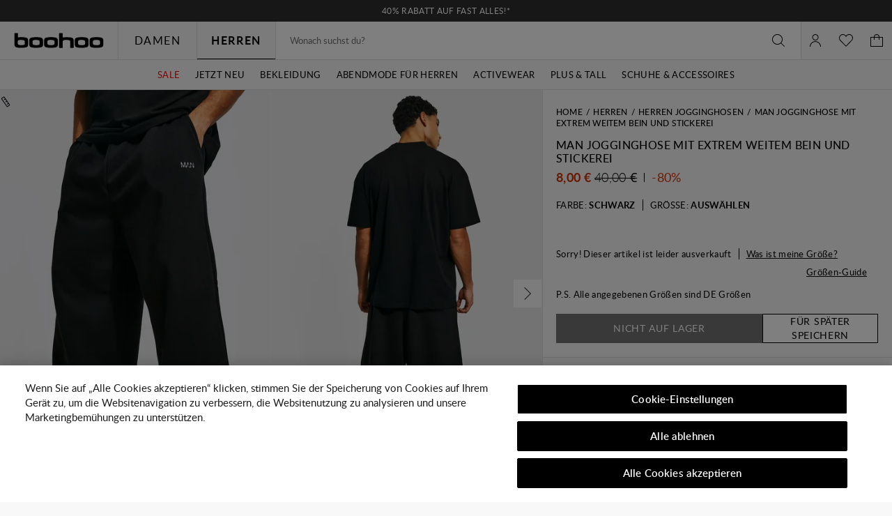

--- FILE ---
content_type: application/x-javascript
request_url: https://cdn-ukwest.onetrust.com/consent/04b136df-ec69-4a60-a93f-2c76123a596f/01977e67-1074-72de-b85f-875a2958b811/de.json
body_size: 51555
content:
{"DomainData":{"pccontinueWithoutAcceptText":"Fortfahren ohne Akzeptieren","pclifeSpanYr":"Jahr","pclifeSpanYrs":"Jahre","pclifeSpanSecs":"Einige Sekunden","pclifeSpanWk":"Woche","pclifeSpanWks":"Wochen","pccloseButtonType":"Icon","MainText":"Datenschutz-Präferenz-Center","MainInfoText":"Wenn Sie eine Website besuchen, kann diese Informationen über Ihren Browser abrufen oder speichern. Dies geschieht meist in Form von Cookies. Hierbei kann es sich um Informationen über Sie, Ihre Einstellungen oder Ihr Gerät handeln. Meist werden die Informationen verwendet, um die erwartungsgemäße Funktion der Website zu gewährleisten. Durch diese Informationen werden Sie normalerweise nicht direkt identifiziert. Dadurch kann Ihnen aber ein personalisierteres Web-Erlebnis geboten werden. Da wir Ihr Recht auf Datenschutz respektieren, können Sie sich entscheiden, bestimmte Arten von Cookies nicht zulassen. Klicken Sie auf die verschiedenen Kategorieüberschriften, um mehr zu erfahren und unsere Standardeinstellungen zu ändern. Die Blockierung bestimmter Arten von Cookies kann jedoch zu einer beeinträchtigten Erfahrung mit der von uns zur Verfügung gestellten Website und Dienste führen.","AboutText":"Weitere Informationen","AboutCookiesText":"Ihre Privatsphäre","ConfirmText":"Alle zulassen","AllowAllText":"Einstellungen speichern","CookiesUsedText":"Verwendete Cookies","CookiesDescText":"Beschreibung","AboutLink":"https://cookiepedia.co.uk/giving-consent-to-cookies","ActiveText":"Aktiv","AlwaysActiveText":"Immer aktiv","AlwaysInactiveText":"Immer inaktiv","PCShowAlwaysActiveToggle":true,"AlertNoticeText":"Wenn Sie auf „Alle Cookies akzeptieren“ klicken, stimmen Sie der Speicherung von Cookies auf Ihrem Gerät zu, um die Websitenavigation zu verbessern, die Websitenutzung zu analysieren und unsere Marketingbemühungen zu unterstützen. ","AlertCloseText":"Schließen","AlertMoreInfoText":"Cookie-Einstellungen","AlertMoreInfoTextDialog":"Cookie-Einstellungen, Öffnet das Einstellungscenter-Dialogfeld","CookieSettingButtonText":"Cookie-Einstellungen","AlertAllowCookiesText":"Alle Cookies akzeptieren","CloseShouldAcceptAllCookies":false,"LastReconsentDate":null,"BannerTitle":"","ForceConsent":true,"BannerPushesDownPage":false,"InactiveText":"Inaktiv","CookiesText":"Cookies","CategoriesText":"Cookie-Untergruppe","IsLifespanEnabled":true,"LifespanText":"Gültigkeitsdauer","VendorLevelOptOut":false,"HasScriptArchive":false,"BannerPosition":"bottom","PreferenceCenterPosition":"left","PreferenceCenterConfirmText":"Meine Auswahl bestätigen","VendorListText":"Liste von IAB-Lieferanten","ThirdPartyCookieListText":"Cookie-Details","PreferenceCenterManagePreferencesText":"Einwilligungspräferenzen verwalten","PreferenceCenterMoreInfoScreenReader":"Wird in neuer Registerkarte geöffnet","CookieListTitle":"Cookie-Liste","CookieListDescription":"Ein Cookie ist ein kleines Datenpaket (Textdatei), das Ihr Browser auf Anweisung einer besuchten Website auf Ihrem Gerät speichert, um sich Informationen über Sie zu „merken“, wie etwa Ihre Spracheinstellungen oder Anmeldeinformationen. Diese Cookies werden von uns gesetzt und als Erstanbieter-Cookies bezeichnet. Wir verwenden auch Drittanbieter-Cookies, welche von einer anderen Domäne als die der von Ihnen besuchten Website stammen. Wie verwenden diese Cookies zur Unterstützung unserer Werbe- und Marketingmaßnahmen. Insbesondere verwenden wir Cookies und andere Tracker-Technologien für die folgenden Zwecke:","Groups":[{"ShowInPopup":true,"ShowInPopupNonIAB":true,"ShowSDKListLink":true,"Order":"1","OptanonGroupId":"C0001","Parent":"","ShowSubgroup":true,"ShowSubGroupDescription":true,"ShowSubgroupToggle":false,"AlwaysShowCategory":false,"GroupDescription":"Diese Cookies sind zur Funktion der Website erforderlich und können in Ihren Systemen nicht deaktiviert werden. In der Regel werden diese Cookies nur als Reaktion auf von Ihnen getätigte Aktionen gesetzt, die einer Dienstanforderung entsprechen, wie etwa dem Festlegen Ihrer Datenschutzeinstellungen, dem Anmelden oder dem Ausfüllen von Formularen. Sie können Ihren Browser so einstellen, dass diese Cookies blockiert oder Sie über diese Cookies benachrichtigt werden. Einige Bereiche der Website funktionieren dann aber nicht. Diese Cookies speichern keine personenbezogenen Daten.","GroupDescriptionOTT":"Diese Cookies sind zur Funktion der Website erforderlich und können in Ihren Systemen nicht deaktiviert werden. In der Regel werden diese Cookies nur als Reaktion auf von Ihnen getätigte Aktionen gesetzt, die einer Dienstanforderung entsprechen, wie etwa dem Festlegen Ihrer Datenschutzeinstellungen, dem Anmelden oder dem Ausfüllen von Formularen. Sie können Ihren Browser so einstellen, dass diese Cookies blockiert oder Sie über diese Cookies benachrichtigt werden. Einige Bereiche der Website funktionieren dann aber nicht. Diese Cookies speichern keine personenbezogenen Daten.","GroupNameMobile":"Unbedingt erforderliche Cookies","GroupNameOTT":"Unbedingt erforderliche Cookies","GroupName":"Unbedingt erforderliche Cookies","IsIabPurpose":false,"GeneralVendorsIds":[],"FirstPartyCookies":[{"id":"0197f453-7e93-738f-aa4f-a22ae2f05c6d","Name":"lantern","Host":"se.boohoo.com","IsSession":false,"Length":"29","description":"This cookie name is associated with Lantern which is used to store temporary information to enable site functionality, manage user acceptance of non-essential cookies, and identify unique visitors and their frequency of use.","thirdPartyDescription":null,"patternKey":null,"thirdPartyKey":"","firstPartyKey":"Cookielantern","DurationType":1,"category":null,"isThirdParty":false},{"id":"0197f451-6f0e-78ea-b415-9667752c7d55","Name":"forterToken","Host":"se.boohoo.com","IsSession":true,"Length":"0","description":"This cookie stores the Forter-generated device identifier and is used to identify the browser between browsing sessions and to aid in fraud detection.","thirdPartyDescription":null,"patternKey":null,"thirdPartyKey":"","firstPartyKey":"CookieforterToken","DurationType":1,"category":null,"isThirdParty":false},{"id":"0196b795-6707-73c3-9bfc-dd055f2925ff","Name":"sid","Host":"de.boohoo.com","IsSession":true,"Length":"0","description":"This is a very common cookie name but where it is found as a session cookie it is likely to be used as for session state management.","thirdPartyDescription":null,"patternKey":null,"thirdPartyKey":"","firstPartyKey":"Cookiesid","DurationType":1,"category":null,"isThirdParty":false},{"id":"0196bbbe-31e2-79fb-ad01-827fcc0c779a","Name":"forterToken","Host":"eu.boohoo.com","IsSession":true,"Length":"0","description":"This cookie stores the Forter-generated device identifier and is used to identify the browser between browsing sessions and to aid in fraud detection.","thirdPartyDescription":null,"patternKey":null,"thirdPartyKey":"","firstPartyKey":"CookieforterToken","DurationType":1,"category":null,"isThirdParty":false},{"id":"2bc7d096-a786-487f-97bc-9f035c60d577","Name":"dw","Host":"ie.boohoo.com","IsSession":false,"Length":"364","description":"Cookie associated with Demandware eCommerce platform when it is a session cookie.  Purpose appears to be undocumented but it could be to do with checking whether or not a browser is accepting first party cookies.","thirdPartyDescription":null,"patternKey":null,"thirdPartyKey":"","firstPartyKey":null,"DurationType":1,"category":null,"isThirdParty":false},{"id":"c37a3c60-b913-4f4a-8813-67adf7bd5553","Name":"ftr_ncd","Host":"boohoo.com","IsSession":false,"Length":"399","description":"Fraud detection","thirdPartyDescription":null,"patternKey":null,"thirdPartyKey":"","firstPartyKey":null,"DurationType":1,"category":null,"isThirdParty":false},{"id":"0197ecf4-bbf1-7c65-a256-a1c93d43ab01","Name":"OptanonConsent","Host":"de.boohoo.com","IsSession":true,"Length":"0","description":"Wir nutzen als Consent Management Provider (“CMP”) den Anbieter OneTrust LLC, 1200 Abernathy Rd NE, Building 600, Atlanta, GA 30328 United States. Das CMP kommt auf unseren Websites zum Einsatz, um Einwilligungen für die Verarbeitung Ihrer Endgeräteinformationen und personenbezogenen Daten mittels Cookies oder ähnlicher Trackingtechnologien abzufragen. Sie haben mithilfe des CMP die Möglichkeit, der Verarbeitung Ihrer Endgeräteinformationen und personenbezogenen Daten mittels Cookies oder sonstige Tracking-Technologien zu den im CMP aufgeführten Zwecken zuzustimmen oder abzulehnen. Solche Verarbeitungszwecke können etwa die Einbindung externer Elemente, Einbindung von Streaming-Inhalten, statistische Analyse, Reichweitenmessung, individualisierte Produktempfehlungen und individualisierte Werbung sein. Zweck der Nutzung des CMP ist es, unseren Besuchern die Wahl über das Setzen von Cookies und ähnlichen Funktionalitäten zu ermöglichen. Hierfür ist es auch erforderlich ihre personenbezogenen Daten sowie Informationen der verwendeten Endgeräte zu erfassen und zu verarbeiten. Dabei werden Ihre Daten auch an OneTrust übersendet. Rechtsgrundlage für die Verarbeitung ist Art. 6 Abs. 1 S. 1 lit. c) DSGVO i.V.m. Art. 7 Abs. 1 DSGVO, soweit die Verarbeitung zur Erfüllung der gesetzlich normierten Nachweispflichten für die Erteilung einer Einwilligung dient. Im Übrigen ist Art. 6 Abs. 1 S. 1 lit. f) DSGVO die einschlägige Rechtsgrundlage. Unsere berechtigten Interessen an der Verarbeitung liegen in der Speicherung der Nutzereinstellungen und Präferenzen in Bezug auf den Einsatz von Cookies und der Auswertung der Einwilligungsquoten. Nähere Informationen zur Umsetzung der Anforderungen aus der DSGVO durch OneTrust finden Sie unter: \nhttps://www.onetrust.com/blog/gdpr-compliance/","thirdPartyDescription":null,"patternKey":null,"thirdPartyKey":"","firstPartyKey":"CookieOptanonConsent","DurationType":1,"category":null,"isThirdParty":false},{"id":"019756a3-3ed1-7311-8b5f-cae4a02a9723","Name":"forterToken","Host":"nl.boohoo.com","IsSession":true,"Length":"0","description":"This cookie stores the Forter-generated device identifier and is used to identify the browser between browsing sessions and to aid in fraud detection.","thirdPartyDescription":null,"patternKey":null,"thirdPartyKey":"","firstPartyKey":"CookieforterToken","DurationType":1,"category":null,"isThirdParty":false},{"id":"0198d2ed-689e-7f7e-baef-425703dd6f47","Name":"OptanonAlertBoxClosed","Host":"eu.boohoo.com","IsSession":true,"Length":"0","description":"Wir nutzen als Consent Management Provider (“CMP”) den Anbieter OneTrust LLC, 1200 Abernathy Rd NE, Building 600, Atlanta, GA 30328 United States. Das CMP kommt auf unseren Websites zum Einsatz, um Einwilligungen für die Verarbeitung Ihrer Endgeräteinformationen und personenbezogenen Daten mittels Cookies oder ähnlicher Trackingtechnologien abzufragen. Sie haben mithilfe des CMP die Möglichkeit, der Verarbeitung Ihrer Endgeräteinformationen und personenbezogenen Daten mittels Cookies oder sonstige Tracking-Technologien zu den im CMP aufgeführten Zwecken zuzustimmen oder abzulehnen. Solche Verarbeitungszwecke können etwa die Einbindung externer Elemente, Einbindung von Streaming-Inhalten, statistische Analyse, Reichweitenmessung, individualisierte Produktempfehlungen und individualisierte Werbung sein. Zweck der Nutzung des CMP ist es, unseren Besuchern die Wahl über das Setzen von Cookies und ähnlichen Funktionalitäten zu ermöglichen. Hierfür ist es auch erforderlich ihre personenbezogenen Daten sowie Informationen der verwendeten Endgeräte zu erfassen und zu verarbeiten. Dabei werden Ihre Daten auch an OneTrust übersendet. Rechtsgrundlage für die Verarbeitung ist Art. 6 Abs. 1 S. 1 lit. c) DSGVO i.V.m. Art. 7 Abs. 1 DSGVO, soweit die Verarbeitung zur Erfüllung der gesetzlich normierten Nachweispflichten für die Erteilung einer Einwilligung dient. Im Übrigen ist Art. 6 Abs. 1 S. 1 lit. f) DSGVO die einschlägige Rechtsgrundlage. Unsere berechtigten Interessen an der Verarbeitung liegen in der Speicherung der Nutzereinstellungen und Präferenzen in Bezug auf den Einsatz von Cookies und der Auswertung der Einwilligungsquoten. Nähere Informationen zur Umsetzung der Anforderungen aus der DSGVO durch OneTrust finden Sie unter: \nhttps://www.onetrust.com/blog/gdpr-compliance/","thirdPartyDescription":null,"patternKey":null,"thirdPartyKey":"","firstPartyKey":"CookieOptanonAlertBoxClosed","DurationType":1,"category":null,"isThirdParty":false},{"id":"b411fe29-a317-4835-9a37-f57facbd383e","Name":"OptanonAlertBoxClosed","Host":"boohoo.com","IsSession":false,"Length":"29","description":"Wir nutzen als Consent Management Provider (“CMP”) den Anbieter OneTrust LLC, 1200 Abernathy Rd NE, Building 600, Atlanta, GA 30328 United States. Das CMP kommt auf unseren Websites zum Einsatz, um Einwilligungen für die Verarbeitung Ihrer Endgeräteinformationen und personenbezogenen Daten mittels Cookies oder ähnlicher Trackingtechnologien abzufragen. Sie haben mithilfe des CMP die Möglichkeit, der Verarbeitung Ihrer Endgeräteinformationen und personenbezogenen Daten mittels Cookies oder sonstige Tracking-Technologien zu den im CMP aufgeführten Zwecken zuzustimmen oder abzulehnen. Solche Verarbeitungszwecke können etwa die Einbindung externer Elemente, Einbindung von Streaming-Inhalten, statistische Analyse, Reichweitenmessung, individualisierte Produktempfehlungen und individualisierte Werbung sein. Zweck der Nutzung des CMP ist es, unseren Besuchern die Wahl über das Setzen von Cookies und ähnlichen Funktionalitäten zu ermöglichen. Hierfür ist es auch erforderlich ihre personenbezogenen Daten sowie Informationen der verwendeten Endgeräte zu erfassen und zu verarbeiten. Dabei werden Ihre Daten auch an OneTrust übersendet. Rechtsgrundlage für die Verarbeitung ist Art. 6 Abs. 1 S. 1 lit. c) DSGVO i.V.m. Art. 7 Abs. 1 DSGVO, soweit die Verarbeitung zur Erfüllung der gesetzlich normierten Nachweispflichten für die Erteilung einer Einwilligung dient. Im Übrigen ist Art. 6 Abs. 1 S. 1 lit. f) DSGVO die einschlägige Rechtsgrundlage. Unsere berechtigten Interessen an der Verarbeitung liegen in der Speicherung der Nutzereinstellungen und Präferenzen in Bezug auf den Einsatz von Cookies und der Auswertung der Einwilligungsquoten. Nähere Informationen zur Umsetzung der Anforderungen aus der DSGVO durch OneTrust finden Sie unter: \nhttps://www.onetrust.com/blog/gdpr-compliance/","thirdPartyDescription":null,"patternKey":null,"thirdPartyKey":"","firstPartyKey":"CookieOptanonAlertBoxClosed","DurationType":1,"category":null,"isThirdParty":false},{"id":"019756b8-147c-7b53-9707-95556a4ddfcb","Name":"forterToken","Host":"au.boohoo.com","IsSession":false,"Length":"0","description":"This cookie stores the Forter-generated device identifier and is used to identify the browser between browsing sessions and to aid in fraud detection.","thirdPartyDescription":null,"patternKey":null,"thirdPartyKey":"","firstPartyKey":"CookieforterToken","DurationType":1,"category":null,"isThirdParty":false},{"id":"0191aaf0-5185-7796-b3ce-758dee15e1d2","Name":"_ScCbts","Host":"boohoo.com","IsSession":false,"Length":"6","description":"Shopify, 151 O'Connor Street Ground Floor Ottawa, Ontario K2P 2L8, Kanada („Shopify“), bietet Händlern ein Content Delivery Network („CDN“), das von Cloudflare unterstützt wird. Die Verwendung eines CDN bedeutet, dass der Online-Shop rund um den Globus schnell geladen wird.\nDateien, die über das Shopify CDN ausgeliefert werden, werden automatisch mit Brotli, Zopfli und gzip minimiert und komprimiert, wodurch die Größe der Dateien, die der Browser herunterladen muss, reduziert wird. Anfragen verwenden HTTP/3 und TLS 1.3, um die Anfrageleistung und Sicherheit weiter zu verbessern.\nDie Verwendung eines CDN bedeutet, dass alle Bilder Ihres Online-Shops auf Tausenden von Servern in der ganzen Welt zwischengespeichert werden. Wenn Sie Änderungen an Ihren Bildern vornehmen, informiert Shopify das CDN, dass die Bilder geändert wurden. Zu diesem Zweck verwendet Shopify den asset_url-Filter, der automatisch Versionsnummern an alle von ihm generierten URLs anhängt. Eine Versionsnummer, die an das Ende einer URL angehängt wird, könnte zum Beispiel so aussehen: ?v=1384022871.\nNähere Informationen finden Sie unter https://www.shopify.com/de/legal/datenschutz","thirdPartyDescription":"TS","patternKey":"TS","thirdPartyKey":"Pattern|TS","firstPartyKey":"Pattern|TS","DurationType":1,"category":null,"isThirdParty":false},{"id":"0196244c-fcf0-73d3-a62a-8aeb63e16b5b","Name":"forterToken","Host":"ie.boohoo.com","IsSession":true,"Length":"0","description":"This cookie stores the Forter-generated device identifier and is used to identify the browser between browsing sessions and to aid in fraud detection.","thirdPartyDescription":null,"patternKey":null,"thirdPartyKey":"","firstPartyKey":"CookieforterToken","DurationType":1,"category":null,"isThirdParty":false},{"id":"0196b796-8693-750b-96bd-4fa66c539e26","Name":"dw","Host":"eu.boohoo.com","IsSession":true,"Length":"0","description":"Cookie associated with Demandware eCommerce platform when it is a session cookie.  Purpose appears to be undocumented but it could be to do with checking whether or not a browser is accepting first party cookies.","thirdPartyDescription":null,"patternKey":null,"thirdPartyKey":"","firstPartyKey":"Cookiedw","DurationType":1,"category":null,"isThirdParty":false},{"id":"0196c1f0-dc9d-746c-96cc-ffb4321c7e02","Name":"lantern","Host":"www.boohoo.com","IsSession":true,"Length":"0","description":"This cookie name is associated with Lantern which is used to store temporary information to enable site functionality, manage user acceptance of non-essential cookies, and identify unique visitors and their frequency of use.","thirdPartyDescription":null,"patternKey":null,"thirdPartyKey":"","firstPartyKey":"Cookielantern","DurationType":1,"category":null,"isThirdParty":false},{"id":"0196b797-2d38-728c-b2de-b5cf133db8d1","Name":"sid","Host":"nl.boohoo.com","IsSession":true,"Length":"0","description":"This is a very common cookie name but where it is found as a session cookie it is likely to be used as for session state management.","thirdPartyDescription":null,"patternKey":null,"thirdPartyKey":"","firstPartyKey":"Cookiesid","DurationType":1,"category":null,"isThirdParty":false},{"id":"0196bfea-73a8-75a1-8acd-3d4bde43992f","Name":"dw","Host":"us.boohoo.com","IsSession":true,"Length":"0","description":"Cookie associated with Demandware eCommerce platform when it is a session cookie.  Purpose appears to be undocumented but it could be to do with checking whether or not a browser is accepting first party cookies.","thirdPartyDescription":null,"patternKey":null,"thirdPartyKey":"","firstPartyKey":"Cookiedw","DurationType":1,"category":null,"isThirdParty":false},{"id":"0197eceb-9f91-7335-9ff2-944bb9f6771c","Name":"cookieyes-consent","Host":"us.boohoo.com","IsSession":false,"Length":"364","description":"This cookie name is associated with CookieYes which is used to remember users' consent preferences so that their preferences are respected on their subsequent visits to this site.","thirdPartyDescription":null,"patternKey":null,"thirdPartyKey":"","firstPartyKey":"Cookiecookieyes-consent","DurationType":1,"category":null,"isThirdParty":false},{"id":"0198c7f2-a97d-7389-9f0c-e1eab85e3d0e","Name":"OptanonAlertBoxClosed","Host":"de.boohoo.com","IsSession":true,"Length":"0","description":"Wir nutzen als Consent Management Provider (“CMP”) den Anbieter OneTrust LLC, 1200 Abernathy Rd NE, Building 600, Atlanta, GA 30328 United States. Das CMP kommt auf unseren Websites zum Einsatz, um Einwilligungen für die Verarbeitung Ihrer Endgeräteinformationen und personenbezogenen Daten mittels Cookies oder ähnlicher Trackingtechnologien abzufragen. Sie haben mithilfe des CMP die Möglichkeit, der Verarbeitung Ihrer Endgeräteinformationen und personenbezogenen Daten mittels Cookies oder sonstige Tracking-Technologien zu den im CMP aufgeführten Zwecken zuzustimmen oder abzulehnen. Solche Verarbeitungszwecke können etwa die Einbindung externer Elemente, Einbindung von Streaming-Inhalten, statistische Analyse, Reichweitenmessung, individualisierte Produktempfehlungen und individualisierte Werbung sein. Zweck der Nutzung des CMP ist es, unseren Besuchern die Wahl über das Setzen von Cookies und ähnlichen Funktionalitäten zu ermöglichen. Hierfür ist es auch erforderlich ihre personenbezogenen Daten sowie Informationen der verwendeten Endgeräte zu erfassen und zu verarbeiten. Dabei werden Ihre Daten auch an OneTrust übersendet. Rechtsgrundlage für die Verarbeitung ist Art. 6 Abs. 1 S. 1 lit. c) DSGVO i.V.m. Art. 7 Abs. 1 DSGVO, soweit die Verarbeitung zur Erfüllung der gesetzlich normierten Nachweispflichten für die Erteilung einer Einwilligung dient. Im Übrigen ist Art. 6 Abs. 1 S. 1 lit. f) DSGVO die einschlägige Rechtsgrundlage. Unsere berechtigten Interessen an der Verarbeitung liegen in der Speicherung der Nutzereinstellungen und Präferenzen in Bezug auf den Einsatz von Cookies und der Auswertung der Einwilligungsquoten. Nähere Informationen zur Umsetzung der Anforderungen aus der DSGVO durch OneTrust finden Sie unter: \nhttps://www.onetrust.com/blog/gdpr-compliance/","thirdPartyDescription":null,"patternKey":null,"thirdPartyKey":"","firstPartyKey":"CookieOptanonAlertBoxClosed","DurationType":1,"category":null,"isThirdParty":false},{"id":"0197eca2-3207-739b-b451-a06a111ce900","Name":"cookieyes-consent","Host":"se.boohoo.com","IsSession":false,"Length":"364","description":"This cookie name is associated with CookieYes which is used to remember users' consent preferences so that their preferences are respected on their subsequent visits to this site.","thirdPartyDescription":null,"patternKey":null,"thirdPartyKey":"","firstPartyKey":"Cookiecookieyes-consent","DurationType":1,"category":null,"isThirdParty":false},{"id":"521e85d9-4ef4-4c20-b7e1-f19e1b6a98e1","Name":"OptanonConsent","Host":"boohoo.com","IsSession":false,"Length":"29","description":"Wir nutzen als Consent Management Provider (“CMP”) den Anbieter OneTrust LLC, 1200 Abernathy Rd NE, Building 600, Atlanta, GA 30328 United States. Das CMP kommt auf unseren Websites zum Einsatz, um Einwilligungen für die Verarbeitung Ihrer Endgeräteinformationen und personenbezogenen Daten mittels Cookies oder ähnlicher Trackingtechnologien abzufragen. Sie haben mithilfe des CMP die Möglichkeit, der Verarbeitung Ihrer Endgeräteinformationen und personenbezogenen Daten mittels Cookies oder sonstige Tracking-Technologien zu den im CMP aufgeführten Zwecken zuzustimmen oder abzulehnen. Solche Verarbeitungszwecke können etwa die Einbindung externer Elemente, Einbindung von Streaming-Inhalten, statistische Analyse, Reichweitenmessung, individualisierte Produktempfehlungen und individualisierte Werbung sein. Zweck der Nutzung des CMP ist es, unseren Besuchern die Wahl über das Setzen von Cookies und ähnlichen Funktionalitäten zu ermöglichen. Hierfür ist es auch erforderlich ihre personenbezogenen Daten sowie Informationen der verwendeten Endgeräte zu erfassen und zu verarbeiten. Dabei werden Ihre Daten auch an OneTrust übersendet. Rechtsgrundlage für die Verarbeitung ist Art. 6 Abs. 1 S. 1 lit. c) DSGVO i.V.m. Art. 7 Abs. 1 DSGVO, soweit die Verarbeitung zur Erfüllung der gesetzlich normierten Nachweispflichten für die Erteilung einer Einwilligung dient. Im Übrigen ist Art. 6 Abs. 1 S. 1 lit. f) DSGVO die einschlägige Rechtsgrundlage. Unsere berechtigten Interessen an der Verarbeitung liegen in der Speicherung der Nutzereinstellungen und Präferenzen in Bezug auf den Einsatz von Cookies und der Auswertung der Einwilligungsquoten. Nähere Informationen zur Umsetzung der Anforderungen aus der DSGVO durch OneTrust finden Sie unter: \nhttps://www.onetrust.com/blog/gdpr-compliance/","thirdPartyDescription":null,"patternKey":null,"thirdPartyKey":"","firstPartyKey":"CookieOptanonConsent","DurationType":1,"category":null,"isThirdParty":false},{"id":"0196bb85-6d39-7c74-a5b6-f84e09648c69","Name":"__dc_env","Host":"eu.boohoo.com","IsSession":false,"Length":"0","description":"This cookie name is associated with www.schrade.com and www.cpcompany.com which is used to manage sessions and user interactions necessary for the functioning of the websites.","thirdPartyDescription":null,"patternKey":null,"thirdPartyKey":"","firstPartyKey":null,"DurationType":1,"category":null,"isThirdParty":false},{"id":"0198d46f-db72-7430-b035-a20b719ac7aa","Name":"cookieyes-consent","Host":"au.boohoo.com","IsSession":false,"Length":"364","description":"This cookie name is associated with CookieYes which is used to remember users' consent preferences so that their preferences are respected on their subsequent visits to this site.","thirdPartyDescription":null,"patternKey":null,"thirdPartyKey":"","firstPartyKey":"Cookiecookieyes-consent","DurationType":1,"category":null,"isThirdParty":false},{"id":"0197ec9c-44a1-7618-8586-49d4701ba18d","Name":"cookieyes-consent","Host":"www.boohoo.com","IsSession":true,"Length":"0","description":"This cookie name is associated with CookieYes which is used to remember users' consent preferences so that their preferences are respected on their subsequent visits to this site.","thirdPartyDescription":null,"patternKey":null,"thirdPartyKey":"","firstPartyKey":"Cookiecookieyes-consent","DurationType":1,"category":null,"isThirdParty":false},{"id":"0196b796-35a8-748e-8ffd-e145a7bdf21c","Name":"__dc_env","Host":"de.boohoo.com","IsSession":false,"Length":"0","description":"This cookie name is associated with www.schrade.com and www.cpcompany.com which is used to manage sessions and user interactions necessary for the functioning of the websites.","thirdPartyDescription":null,"patternKey":null,"thirdPartyKey":"","firstPartyKey":"Cookie__dc_env","DurationType":1,"category":null,"isThirdParty":false},{"id":"0196b796-8698-7980-85e2-26c4b74063dd","Name":"sid","Host":"eu.boohoo.com","IsSession":true,"Length":"0","description":"This is a very common cookie name but where it is found as a session cookie it is likely to be used as for session state management.","thirdPartyDescription":null,"patternKey":null,"thirdPartyKey":"","firstPartyKey":"Cookiesid","DurationType":1,"category":null,"isThirdParty":false},{"id":"0196bfea-7764-7f27-97b1-afe378ae65e0","Name":"sid","Host":"us.boohoo.com","IsSession":true,"Length":"0","description":"This is a very common cookie name but where it is found as a session cookie it is likely to be used as for session state management.","thirdPartyDescription":null,"patternKey":null,"thirdPartyKey":"","firstPartyKey":"Cookiesid","DurationType":1,"category":null,"isThirdParty":false},{"id":"e660692e-2917-405b-8b7f-e6c10e42a164","Name":"_dc_gtm_UA-xxxxxxxx","Host":"boohoo.com","IsSession":false,"Length":"0","description":"Dieses Cookie ist mit Websites verknüpft, die Google Tag Manager verwenden, um andere Skripte und Code in eine Seite zu laden.  Wenn es verwendet wird, kann es als unbedingt notwendig angesehen werden, da ohne sie andere Skripte möglicherweise nicht richtig funktionieren. Das Ende des Namens ist eine eindeutige Nummer, die auch eine Kennung für ein zugeordnetes Google Analytics-Konto ist.","thirdPartyDescription":"This cookie is associated with sites using Google Tag Manager to load other scripts and code into a page.  Where it is used it may be regarded as Strictly Necessary as without it, other scripts may not function correctly. The end of the name is a unique number which is also an identifier for an associated Google Analytics account.","patternKey":"_dc_gtm_UA-","thirdPartyKey":"Pattern|_dc_gtm_UA-","firstPartyKey":"Pattern|_dc_gtm_UA-","DurationType":1,"category":null,"isThirdParty":false},{"id":"01976a19-716e-7bfa-809f-38b62311b454","Name":"_taggstar_vid","Host":"boohoo.com","IsSession":false,"Length":"89","description":"This cookie name is associated with Taggstar and is used to ensure necessary functionalities such as setting privacy preferences, logging in, or filling in forms.","thirdPartyDescription":null,"patternKey":null,"thirdPartyKey":"","firstPartyKey":"Cookie_taggstar_vid","DurationType":1,"category":null,"isThirdParty":false},{"id":"0196b795-6712-7b72-99ef-fb3fec0d2672","Name":"lantern","Host":"de.boohoo.com","IsSession":false,"Length":"29","description":"This cookie name is associated with Lantern which is used to store temporary information to enable site functionality, manage user acceptance of non-essential cookies, and identify unique visitors and their frequency of use.","thirdPartyDescription":null,"patternKey":null,"thirdPartyKey":"","firstPartyKey":"Cookielantern","DurationType":1,"category":null,"isThirdParty":false},{"id":"0196b796-889a-7f1d-80bb-cd261e0df8d8","Name":"sid","Host":"fr.boohoo.com","IsSession":true,"Length":"0","description":"This is a very common cookie name but where it is found as a session cookie it is likely to be used as for session state management.","thirdPartyDescription":null,"patternKey":null,"thirdPartyKey":"","firstPartyKey":"Cookiesid","DurationType":1,"category":null,"isThirdParty":false},{"id":"86eb2353-d148-487b-b9ff-6262c5576204","Name":"sid","Host":"ie.boohoo.com","IsSession":true,"Length":"0","description":"This is a very common cookie name but where it is found as a session cookie it is likely to be used as for session state management.","thirdPartyDescription":null,"patternKey":null,"thirdPartyKey":"","firstPartyKey":null,"DurationType":1,"category":null,"isThirdParty":false},{"id":"01975747-007a-7b9e-bce6-d314039ea18b","Name":"_ScCbts","Host":"www.boohoo.com","IsSession":true,"Length":"0","description":"Shopify, 151 O'Connor Street Ground Floor Ottawa, Ontario K2P 2L8, Kanada („Shopify“), bietet Händlern ein Content Delivery Network („CDN“), das von Cloudflare unterstützt wird. Die Verwendung eines CDN bedeutet, dass der Online-Shop rund um den Globus schnell geladen wird.\nDateien, die über das Shopify CDN ausgeliefert werden, werden automatisch mit Brotli, Zopfli und gzip minimiert und komprimiert, wodurch die Größe der Dateien, die der Browser herunterladen muss, reduziert wird. Anfragen verwenden HTTP/3 und TLS 1.3, um die Anfrageleistung und Sicherheit weiter zu verbessern.\nDie Verwendung eines CDN bedeutet, dass alle Bilder Ihres Online-Shops auf Tausenden von Servern in der ganzen Welt zwischengespeichert werden. Wenn Sie Änderungen an Ihren Bildern vornehmen, informiert Shopify das CDN, dass die Bilder geändert wurden. Zu diesem Zweck verwendet Shopify den asset_url-Filter, der automatisch Versionsnummern an alle von ihm generierten URLs anhängt. Eine Versionsnummer, die an das Ende einer URL angehängt wird, könnte zum Beispiel so aussehen: ?v=1384022871.\nNähere Informationen finden Sie unter https://www.shopify.com/de/legal/datenschutz","thirdPartyDescription":"TS","patternKey":"TS","thirdPartyKey":"Pattern|TS","firstPartyKey":"Pattern|TS","DurationType":1,"category":null,"isThirdParty":false},{"id":"0198c7e0-c94c-7841-96ea-0ef402bc6f42","Name":"cookieyes-consent","Host":"ie.boohoo.com","IsSession":false,"Length":"364","description":"This cookie name is associated with CookieYes which is used to remember users' consent preferences so that their preferences are respected on their subsequent visits to this site.","thirdPartyDescription":null,"patternKey":null,"thirdPartyKey":"","firstPartyKey":"Cookiecookieyes-consent","DurationType":1,"category":null,"isThirdParty":false},{"id":"0196b795-6722-775f-8bdb-d8c8199b1e68","Name":"dw","Host":"de.boohoo.com","IsSession":false,"Length":"364","description":"Cookie associated with Demandware eCommerce platform when it is a session cookie.  Purpose appears to be undocumented but it could be to do with checking whether or not a browser is accepting first party cookies.","thirdPartyDescription":null,"patternKey":null,"thirdPartyKey":"","firstPartyKey":"Cookiedw","DurationType":1,"category":null,"isThirdParty":false},{"id":"0196b797-2d32-752d-be44-5c813aa1d30f","Name":"dw","Host":"nl.boohoo.com","IsSession":false,"Length":"364","description":"Cookie associated with Demandware eCommerce platform when it is a session cookie.  Purpose appears to be undocumented but it could be to do with checking whether or not a browser is accepting first party cookies.","thirdPartyDescription":null,"patternKey":null,"thirdPartyKey":"","firstPartyKey":"Cookiedw","DurationType":1,"category":null,"isThirdParty":false},{"id":"0197ee43-aa21-70d5-8dea-e2d5fe0114e8","Name":"EG-S-ID","Host":"de.boohoo.com","IsSession":true,"Length":"0","description":"This cookie name is used to enable chat functionality, offers, cobrowse, knowledge and is also associated with maintaining session and security for user authentication.","thirdPartyDescription":null,"patternKey":null,"thirdPartyKey":"","firstPartyKey":"CookieEG-S-ID","DurationType":1,"category":null,"isThirdParty":false},{"id":"0197ecf5-3c0c-7e05-b78c-41d7887ebd03","Name":"ftr_ncd","Host":"de.boohoo.com","IsSession":true,"Length":"0","description":"This cookie name is associated with Forter which is used to make sure data is not sent more than once per predefined timeframe.","thirdPartyDescription":null,"patternKey":null,"thirdPartyKey":"","firstPartyKey":"Cookieftr_ncd","DurationType":1,"category":null,"isThirdParty":false},{"id":"0197f08a-d80d-7023-8af7-78dc2cba5546","Name":"_taggstar_vid","Host":"www.boohoo.com","IsSession":true,"Length":"0","description":"This cookie name is associated with Taggstar and is used to ensure necessary functionalities such as setting privacy preferences, logging in, or filling in forms.","thirdPartyDescription":null,"patternKey":null,"thirdPartyKey":"","firstPartyKey":"Cookie_taggstar_vid","DurationType":1,"category":null,"isThirdParty":false},{"id":"0198c7f3-ce7a-74bc-841c-4f63ca3cf541","Name":"cookieyes-consent","Host":"fr.boohoo.com","IsSession":false,"Length":"364","description":"This cookie name is associated with CookieYes which is used to remember users' consent preferences so that their preferences are respected on their subsequent visits to this site.","thirdPartyDescription":null,"patternKey":null,"thirdPartyKey":"","firstPartyKey":"Cookiecookieyes-consent","DurationType":1,"category":null,"isThirdParty":false},{"id":"0198c7f2-ae93-791a-a819-e174e2b8ba17","Name":"_ScCbts","Host":"de.boohoo.com","IsSession":true,"Length":"0","description":"Shopify, 151 O'Connor Street Ground Floor Ottawa, Ontario K2P 2L8, Kanada („Shopify“), bietet Händlern ein Content Delivery Network („CDN“), das von Cloudflare unterstützt wird. Die Verwendung eines CDN bedeutet, dass der Online-Shop rund um den Globus schnell geladen wird.\nDateien, die über das Shopify CDN ausgeliefert werden, werden automatisch mit Brotli, Zopfli und gzip minimiert und komprimiert, wodurch die Größe der Dateien, die der Browser herunterladen muss, reduziert wird. Anfragen verwenden HTTP/3 und TLS 1.3, um die Anfrageleistung und Sicherheit weiter zu verbessern.\nDie Verwendung eines CDN bedeutet, dass alle Bilder Ihres Online-Shops auf Tausenden von Servern in der ganzen Welt zwischengespeichert werden. Wenn Sie Änderungen an Ihren Bildern vornehmen, informiert Shopify das CDN, dass die Bilder geändert wurden. Zu diesem Zweck verwendet Shopify den asset_url-Filter, der automatisch Versionsnummern an alle von ihm generierten URLs anhängt. Eine Versionsnummer, die an das Ende einer URL angehängt wird, könnte zum Beispiel so aussehen: ?v=1384022871.\nNähere Informationen finden Sie unter https://www.shopify.com/de/legal/datenschutz","thirdPartyDescription":"TS","patternKey":"TS","thirdPartyKey":"Pattern|TS","firstPartyKey":"Cookie_ScCbts,Pattern|TS","DurationType":1,"category":null,"isThirdParty":false},{"id":"0194af9a-7be8-76cf-872a-9c519c22d932","Name":"ftr_ncd","Host":"com","IsSession":false,"Length":"399","description":"This cookie name is associated with Forter which is used to make sure data is not sent more than once per predefined timeframe.","thirdPartyDescription":null,"patternKey":null,"thirdPartyKey":"","firstPartyKey":"Cookieftr_ncd","DurationType":1,"category":null,"isThirdParty":false},{"id":"0198c7f5-0ff6-76ed-a06d-7d66e0bdeb47","Name":"cookieyes-consent","Host":"nl.boohoo.com","IsSession":false,"Length":"364","description":"This cookie name is associated with CookieYes which is used to remember users' consent preferences so that their preferences are respected on their subsequent visits to this site.","thirdPartyDescription":null,"patternKey":null,"thirdPartyKey":"","firstPartyKey":"Cookiecookieyes-consent","DurationType":1,"category":null,"isThirdParty":false},{"id":"0196b78b-fe3b-7ec6-b81e-2dc1d27a0c37","Name":"cookieyes-consent","Host":"boohoo.com","IsSession":false,"Length":"364","description":"This cookie name is associated with CookieYes which is used to remember users' consent preferences so that their preferences are respected on their subsequent visits to this site.","thirdPartyDescription":null,"patternKey":null,"thirdPartyKey":"","firstPartyKey":"Cookiecookieyes-consent","DurationType":1,"category":null,"isThirdParty":false},{"id":"0196b796-888f-7111-a40c-db4cf5cd37ca","Name":"dw","Host":"fr.boohoo.com","IsSession":false,"Length":"364","description":"Cookie associated with Demandware eCommerce platform when it is a session cookie.  Purpose appears to be undocumented but it could be to do with checking whether or not a browser is accepting first party cookies.","thirdPartyDescription":null,"patternKey":null,"thirdPartyKey":"","firstPartyKey":"Cookiedw","DurationType":1,"category":null,"isThirdParty":false},{"id":"0198d2ed-6886-79db-b14f-4f3d0cfb5cd1","Name":"ftr_ncd","Host":"eu.boohoo.com","IsSession":true,"Length":"0","description":"This cookie name is associated with Forter which is used to make sure data is not sent more than once per predefined timeframe.","thirdPartyDescription":null,"patternKey":null,"thirdPartyKey":"","firstPartyKey":"Cookieftr_ncd","DurationType":1,"category":null,"isThirdParty":false},{"id":"0197f018-b941-7d76-b6c5-cf8245f65adf","Name":"forterToken","Host":"fr.boohoo.com","IsSession":true,"Length":"0","description":"This cookie stores the Forter-generated device identifier and is used to identify the browser between browsing sessions and to aid in fraud detection.","thirdPartyDescription":null,"patternKey":null,"thirdPartyKey":"","firstPartyKey":"CookieforterToken","DurationType":1,"category":null,"isThirdParty":false},{"id":"4c538f5b-26b1-42ed-bf0c-13377b8c9d73","Name":"__cf_bm","Host":"www.boohoo.com","IsSession":false,"Length":"0","description":"Die Anti-Bot-Produkte von Cloudflare identifiziere…","thirdPartyDescription":"This is a CloudFoundry cookie","patternKey":"_cf_bm","thirdPartyKey":"Pattern|_cf_bm","firstPartyKey":"Cookie__cf_bm,Pattern|_cf_bm","DurationType":1,"category":null,"isThirdParty":false},{"id":"0198d2ed-6893-73dd-a714-103686a4573c","Name":"OptanonConsent","Host":"eu.boohoo.com","IsSession":true,"Length":"0","description":"Wir nutzen als Consent Management Provider (“CMP”) den Anbieter OneTrust LLC, 1200 Abernathy Rd NE, Building 600, Atlanta, GA 30328 United States. Das CMP kommt auf unseren Websites zum Einsatz, um Einwilligungen für die Verarbeitung Ihrer Endgeräteinformationen und personenbezogenen Daten mittels Cookies oder ähnlicher Trackingtechnologien abzufragen. Sie haben mithilfe des CMP die Möglichkeit, der Verarbeitung Ihrer Endgeräteinformationen und personenbezogenen Daten mittels Cookies oder sonstige Tracking-Technologien zu den im CMP aufgeführten Zwecken zuzustimmen oder abzulehnen. Solche Verarbeitungszwecke können etwa die Einbindung externer Elemente, Einbindung von Streaming-Inhalten, statistische Analyse, Reichweitenmessung, individualisierte Produktempfehlungen und individualisierte Werbung sein. Zweck der Nutzung des CMP ist es, unseren Besuchern die Wahl über das Setzen von Cookies und ähnlichen Funktionalitäten zu ermöglichen. Hierfür ist es auch erforderlich ihre personenbezogenen Daten sowie Informationen der verwendeten Endgeräte zu erfassen und zu verarbeiten. Dabei werden Ihre Daten auch an OneTrust übersendet. Rechtsgrundlage für die Verarbeitung ist Art. 6 Abs. 1 S. 1 lit. c) DSGVO i.V.m. Art. 7 Abs. 1 DSGVO, soweit die Verarbeitung zur Erfüllung der gesetzlich normierten Nachweispflichten für die Erteilung einer Einwilligung dient. Im Übrigen ist Art. 6 Abs. 1 S. 1 lit. f) DSGVO die einschlägige Rechtsgrundlage. Unsere berechtigten Interessen an der Verarbeitung liegen in der Speicherung der Nutzereinstellungen und Präferenzen in Bezug auf den Einsatz von Cookies und der Auswertung der Einwilligungsquoten. Nähere Informationen zur Umsetzung der Anforderungen aus der DSGVO durch OneTrust finden Sie unter: \nhttps://www.onetrust.com/blog/gdpr-compliance/","thirdPartyDescription":null,"patternKey":null,"thirdPartyKey":"","firstPartyKey":"CookieOptanonConsent","DurationType":1,"category":null,"isThirdParty":false},{"id":"0196b7a4-bc27-7c33-8b6c-9f35e20a479d","Name":"forterToken","Host":"de.boohoo.com","IsSession":true,"Length":"0","description":"This cookie stores the Forter-generated device identifier and is used to identify the browser between browsing sessions and to aid in fraud detection.","thirdPartyDescription":null,"patternKey":null,"thirdPartyKey":"","firstPartyKey":"CookieforterToken","DurationType":1,"category":null,"isThirdParty":false},{"id":"932b322e-0e8a-4ce4-8452-d32d53d9163e","Name":"token","Host":"www.boohoo.com","IsSession":false,"Length":"0","description":"This is an access token cookie, used for authentication and it's a strictly necessary cookie.  This will be used to verify if the user is authorized to proceed.","thirdPartyDescription":null,"patternKey":null,"thirdPartyKey":"","firstPartyKey":"Cookietoken","DurationType":1,"category":null,"isThirdParty":false},{"id":"0197eceb-9f94-719f-8a4e-685b3a5e9897","Name":"forterToken","Host":"us.boohoo.com","IsSession":true,"Length":"0","description":"This cookie stores the Forter-generated device identifier and is used to identify the browser between browsing sessions and to aid in fraud detection.","thirdPartyDescription":null,"patternKey":null,"thirdPartyKey":"","firstPartyKey":"CookieforterToken","DurationType":1,"category":null,"isThirdParty":false},{"id":"0194af6f-c030-73d3-a3de-828e7468aebb","Name":"forterToken","Host":"com","IsSession":false,"Length":"399","description":"This cookie stores the Forter-generated device identifier and is used to identify the browser between browsing sessions and to aid in fraud detection.","thirdPartyDescription":null,"patternKey":null,"thirdPartyKey":"","firstPartyKey":"CookieforterToken","DurationType":1,"category":null,"isThirdParty":false}],"Hosts":[{"HostName":"043f2fa08795.edge.sdk.awswaf.com","DisplayName":"043f2fa08795.edge.sdk.awswaf.com","HostId":"H274","Description":"","PrivacyPolicy":"","Cookies":[{"id":"01976014-430c-7c58-93c4-24b0733daf6d","Name":"awxxxx","Host":"043f2fa08795.edge.sdk.awswaf.com","IsSession":false,"Length":"0","description":"Amazon nutzt diesen Server Cookie um Lastverteilung (Load Balancing) zu steuern","thirdPartyDescription":"Amazon nutzt diesen Server Cookie um Lastverteilung (Load Balancing) zu steuern","patternKey":"aw","thirdPartyKey":"Pattern|aw","firstPartyKey":"Cookieawxxxx,Pattern|aw","DurationType":1,"category":null,"isThirdParty":false}]},{"HostName":"03a3bab580c0.cdn4.forter.com","DisplayName":"03a3bab580c0.cdn4.forter.com","HostId":"H280","Description":"","PrivacyPolicy":"","Cookies":[{"id":"0198dfd5-c83c-7904-8b1b-53816eb6d007","Name":"forterSId","Host":"03a3bab580c0.cdn4.forter.com","IsSession":false,"Length":"364","description":"","thirdPartyDescription":"","patternKey":null,"thirdPartyKey":"","firstPartyKey":"","DurationType":1,"category":null,"isThirdParty":false}]},{"HostName":"connect.studentbeans.com","DisplayName":"connect.studentbeans.com","HostId":"H91","Description":"","PrivacyPolicy":"","Cookies":[{"id":"a5ca3df7-4fae-4b75-9736-de140e7c7b7c","Name":"OptanonConsent","Host":"connect.studentbeans.com","IsSession":false,"Length":"364","description":"This domain is owned by Student Beans which provides a student verification tool that integrates with websites, apps, or stores to verify student status for discounts and offers.","thirdPartyDescription":"This domain is owned by Student Beans which provides a student verification tool that integrates with websites, apps, or stores to verify student status for discounts and offers.","patternKey":null,"thirdPartyKey":"Cookie|connect.studentbeans.com","firstPartyKey":"CookieOptanonConsent","DurationType":1,"category":null,"isThirdParty":false}]}],"PurposeId":"9532EAD9-FE8E-433D-8282-A13657CDCBF8","CustomGroupId":"C0001","GroupId":"2213c8c3-c720-4148-aa37-a931a5df2ff9","Status":"always active","IsDntEnabled":false,"Type":"COOKIE","DescriptionLegal":"","IabIllustrations":[],"HasLegIntOptOut":false,"HasConsentOptOut":true,"IsGpcEnabled":false,"VendorServices":null,"TrackingTech":null},{"ShowInPopup":false,"ShowInPopupNonIAB":true,"ShowSDKListLink":true,"Order":"2","OptanonGroupId":"C0005","Parent":"","ShowSubgroup":true,"ShowSubGroupDescription":true,"ShowSubgroupToggle":false,"AlwaysShowCategory":false,"GroupDescription":"Diese Cookies werden von einer Reihe von Social Media-Diensten gesetzt, die wir auf der Website verwenden, damit Sie unsere Inhalte mit Ihren Freunden und Netzwerken teilen können. Diese Cookies sind in der Lage, Ihren Browser über andere Websites hinweg zu verfolgen und ein Profil Ihrer Interessen zu erstellen. Dies kann sich auf Inhalte und Nachrichten auswirken, die Sie auf anderen Websites sehen. Wenn Sie diese Cookies nicht zulassen, können Sie diese Freigabetools möglicherweise nicht verwenden oder sehen.","GroupDescriptionOTT":"Diese Cookies werden von einer Reihe von Social Media-Diensten gesetzt, die wir auf der Website verwenden, damit Sie unsere Inhalte mit Ihren Freunden und Netzwerken teilen können. Diese Cookies sind in der Lage, Ihren Browser über andere Websites hinweg zu verfolgen und ein Profil Ihrer Interessen zu erstellen. Dies kann sich auf Inhalte und Nachrichten auswirken, die Sie auf anderen Websites sehen. Wenn Sie diese Cookies nicht zulassen, können Sie diese Freigabetools möglicherweise nicht verwenden oder sehen.","GroupNameMobile":"Social-Media-Cookies","GroupNameOTT":"Social-Media-Cookies","GroupName":"Social-Media-Cookies","IsIabPurpose":false,"GeneralVendorsIds":[],"FirstPartyCookies":[{"id":"fd6e6bfd-c9cb-4899-91e3-264d9abc1ddd","Name":"_ttp","Host":"boohoo.com","IsSession":false,"Length":"89","description":"","thirdPartyDescription":null,"patternKey":null,"thirdPartyKey":"","firstPartyKey":"","DurationType":1,"category":null,"isThirdParty":false}],"Hosts":[{"HostName":"ct.pinterest.com","DisplayName":"ct.pinterest.com","HostId":"H16","Description":"","PrivacyPolicy":"","Cookies":[{"id":"fd79a83f-e56a-44b8-b35c-6eb7195fd18d","Name":"_pinterest_ct_ua","Host":"ct.pinterest.com","IsSession":false,"Length":"364","description":"This domain is associated with Pinterest, a social media platform that allows users to share images and media content through collections known as pinboards. The domain is likely used for conversion tracking and advertising purposes.","thirdPartyDescription":"This domain is associated with Pinterest, a social media platform that allows users to share images and media content through collections known as pinboards. The domain is likely used for conversion tracking and advertising purposes.","patternKey":null,"thirdPartyKey":"Cookie|ct.pinterest.com","firstPartyKey":null,"DurationType":1,"category":null,"isThirdParty":false}]}],"PurposeId":"344AB9C9-7F62-4191-BBFA-C9845228F815","CustomGroupId":"C0005","GroupId":"4d3f2f27-e499-45ee-bf47-0d8102452e8a","Status":"inactive","IsDntEnabled":false,"Type":"COOKIE","DescriptionLegal":"","IabIllustrations":[],"HasLegIntOptOut":false,"HasConsentOptOut":true,"IsGpcEnabled":false,"VendorServices":null,"TrackingTech":null},{"ShowInPopup":true,"ShowInPopupNonIAB":true,"ShowSDKListLink":true,"Order":"3","OptanonGroupId":"C0004","Parent":"","ShowSubgroup":true,"ShowSubGroupDescription":true,"ShowSubgroupToggle":false,"AlwaysShowCategory":false,"GroupDescription":"Diese Cookies können über unsere Website von unseren Werbepartnern gesetzt werden. Sie können von diesen Unternehmen verwendet werden, um ein Profil Ihrer Interessen zu erstellen und Ihnen relevante Anzeigen auf anderen Websites zu zeigen. Sie speichern nicht direkt personenbezogene Daten, basieren jedoch auf einer einzigartigen Identifizierung Ihres Browsers und Internet-Geräts. Wenn Sie diese Cookies nicht zulassen, werden Sie weniger gezielte Werbung erleben.","GroupDescriptionOTT":"Diese Cookies können über unsere Website von unseren Werbepartnern gesetzt werden. Sie können von diesen Unternehmen verwendet werden, um ein Profil Ihrer Interessen zu erstellen und Ihnen relevante Anzeigen auf anderen Websites zu zeigen. Sie speichern nicht direkt personenbezogene Daten, basieren jedoch auf einer einzigartigen Identifizierung Ihres Browsers und Internet-Geräts. Wenn Sie diese Cookies nicht zulassen, werden Sie weniger gezielte Werbung erleben.","GroupNameMobile":"Cookies für Marketingzwecke","GroupNameOTT":"Cookies für Marketingzwecke","GroupName":"Cookies für Marketingzwecke","IsIabPurpose":false,"GeneralVendorsIds":[],"FirstPartyCookies":[{"id":"0194af6f-4bb7-725d-b436-83d80e8fc891","Name":"_fbp","Host":"com","IsSession":false,"Length":"89","description":"Wir nutzen im Rahmen der nutzungsbasierten Onlinewerbung den Dienst Custom Audiences der Meta Platforms, Inc., 1601 S. California Avenue, Palo Alto, CA 94304, USA (nachfolgend als \"Facebook\" bezeichnet). Zu diesem Zweck legen wir im Facebook-Werbeanzeigenmanager Zielgruppen von Nutzern auf Basis bestimmter Merkmale fest, die nachfolgend Werbeanzeigen innerhalb des Facebook-Netzwerks angezeigt bekommen. Die Nutzer werden von Facebook anhand der von ihnen angegebenen Profilinformationen sowie sonstigen durch die Benutzung von Facebook bereitgestellten Daten ausgewählt. Klickt ein Nutzer auf eine Werbeanzeige und gelangt anschließend auf unsere Website, erhält Facebook über das auf unserer Website eingebundene Facebook-Pixel die Information, dass der Nutzer auf das Werbebanner geklickt hat. Grundsätzlich wird dabei eine nicht-reversible und nicht-personenbezogene Prüfsumme (Hash-Wert) aus Ihren Nutzungsdaten generiert, die an Facebook zu Analyse-und Marketingzwecken übermittelt wird. Dabei wird ein Facebook-Cookie gesetzt. Dieser erfasst Informationen über Ihre Aktivitäten auf unserer Webseite (z.B. Surfverhalten, besuchte Unterseiten, etc.). Zur geografischen Aussteuerung von Werbung wird zudem Ihre IP-Adresse gespeichert und verwendet. Facebook Custom Audiences über die Kundenliste wird ebenso wie die Funktion „erweiterter Abgleich“ nicht von uns genutzt. Weitere Informationen über Zweck und Umfang der Datenerhebung und die weitere Verarbeitung und Nutzung der Daten durch Facebook sowie Ihre Einstellungsmöglichkeiten zum Schutz Ihrer Privatsphäre, können Sie den Datenschutzrichtlinien von Facebook entnehmen. Einstellungen dazu, welche Werbeanzeigen Ihnen auf Facebook angezeigt werden, können Sie unter diesem Link sowie in den Kontoeinstellungen von Facebook vornehmen.","thirdPartyDescription":null,"patternKey":null,"thirdPartyKey":"","firstPartyKey":"Cookie_fbp","DurationType":1,"category":null,"isThirdParty":false},{"id":"0196b796-8696-7a72-a834-4cd20a2ff29c","Name":"dwanonymous_xxxxxxxx","Host":"eu.boohoo.com","IsSession":false,"Length":"179","description":"Dies ist ein Mustertyp-Cookie, das der Demandware eCommerce-Plattform zugeordnet ist.  Sein erklärtes Ziel ist die anonymisierte Benutzerverfolgung, daher wird davon ausgegangen, dass sie in irgendeiner Weise an der Ausrichtung oder Personalisierung beteiligt ist.","thirdPartyDescription":"This is a pattern type cookie associated with the Demandware eCommerce platform.  Its stated purpose is anonymised user tracking, therefore it is presumed involved in targeting or personalisation in some way","patternKey":"dwanonymous_","thirdPartyKey":"Pattern|dwanonymous_","firstPartyKey":"Cookiedwanonymous_xxxxxxxx,Pattern|dwanonymous_","DurationType":1,"category":null,"isThirdParty":false},{"id":"0196b78b-fe57-7de0-a152-ab3df8bd8bcf","Name":"awxxxx","Host":"www.boohoo.com","IsSession":false,"Length":"3","description":"Amazon nutzt diesen Server Cookie um Lastverteilung (Load Balancing) zu steuern","thirdPartyDescription":"Used to attribute commission to affiliates when you arrive at the website from an affiliate referral link. It is set when you click on one of our links and used to let the advertiser and us know the website from which you came.","patternKey":"aw","thirdPartyKey":"Pattern|aw","firstPartyKey":"Cookieawxxxx,Pattern|aw","DurationType":1,"category":null,"isThirdParty":false},{"id":"0198c7f2-a8fa-73be-98e8-3c0bcab26cfb","Name":"_fbp","Host":"de.boohoo.com","IsSession":true,"Length":"0","description":"Wir nutzen im Rahmen der nutzungsbasierten Onlinewerbung den Dienst Custom Audiences der Meta Platforms, Inc., 1601 S. California Avenue, Palo Alto, CA 94304, USA (nachfolgend als \"Facebook\" bezeichnet). Zu diesem Zweck legen wir im Facebook-Werbeanzeigenmanager Zielgruppen von Nutzern auf Basis bestimmter Merkmale fest, die nachfolgend Werbeanzeigen innerhalb des Facebook-Netzwerks angezeigt bekommen. Die Nutzer werden von Facebook anhand der von ihnen angegebenen Profilinformationen sowie sonstigen durch die Benutzung von Facebook bereitgestellten Daten ausgewählt. Klickt ein Nutzer auf eine Werbeanzeige und gelangt anschließend auf unsere Website, erhält Facebook über das auf unserer Website eingebundene Facebook-Pixel die Information, dass der Nutzer auf das Werbebanner geklickt hat. Grundsätzlich wird dabei eine nicht-reversible und nicht-personenbezogene Prüfsumme (Hash-Wert) aus Ihren Nutzungsdaten generiert, die an Facebook zu Analyse-und Marketingzwecken übermittelt wird. Dabei wird ein Facebook-Cookie gesetzt. Dieser erfasst Informationen über Ihre Aktivitäten auf unserer Webseite (z.B. Surfverhalten, besuchte Unterseiten, etc.). Zur geografischen Aussteuerung von Werbung wird zudem Ihre IP-Adresse gespeichert und verwendet. Facebook Custom Audiences über die Kundenliste wird ebenso wie die Funktion „erweiterter Abgleich“ nicht von uns genutzt. Weitere Informationen über Zweck und Umfang der Datenerhebung und die weitere Verarbeitung und Nutzung der Daten durch Facebook sowie Ihre Einstellungsmöglichkeiten zum Schutz Ihrer Privatsphäre, können Sie den Datenschutzrichtlinien von Facebook entnehmen. Einstellungen dazu, welche Werbeanzeigen Ihnen auf Facebook angezeigt werden, können Sie unter diesem Link sowie in den Kontoeinstellungen von Facebook vornehmen.","thirdPartyDescription":null,"patternKey":null,"thirdPartyKey":"","firstPartyKey":"Cookie_fbp","DurationType":1,"category":null,"isThirdParty":false},{"id":"0196b796-8888-7ff5-8378-573874271a8a","Name":"dwac_XXXXX","Host":"fr.boohoo.com","IsSession":true,"Length":"0","description":"Speichert die folgenden Daten für Analysezwecke: Sitzungs-ID, Berichtssuite-Name, Kunden-ID des Käufers, Quellcodegruppen-ID (codiert), Währung mnemonic und Zeitzone. ","thirdPartyDescription":"Stores the following data for analytics purposes: Session ID, report suite name, shopper’s customer ID, source code group ID (encoded), currency mnemonic, and time zone. ","patternKey":"dwac_","thirdPartyKey":"Pattern|dwac_","firstPartyKey":"Cookiedwac_XXXXX,Pattern|dwac_","DurationType":1,"category":null,"isThirdParty":false},{"id":"0198c845-3cb6-739c-9989-52ead75aac20","Name":"ttcsid","Host":"de.boohoo.com","IsSession":true,"Length":"0","description":"This cookie name is associated with TikTok which is used to enable TikTok Ads session tracking by assigning a unique session ID to users who click on TikTok ads, allowing for the attribution of user behavior and conversions within the same session.This cookie is associated with TikTok. It helps track your activity on the platform, including how you interact with their embedded services on other websites.","thirdPartyDescription":"This cookie is associated with TikTok. It helps track your activity on the platform, including how you interact with their embedded services on other websites.","patternKey":"ttcsid","thirdPartyKey":"Pattern|ttcsid","firstPartyKey":"Cookiettcsid,Pattern|ttcsid","DurationType":1,"category":null,"isThirdParty":false},{"id":"0197f018-b942-7cc0-8941-32a81cd3c6f6","Name":"__utmzzses","Host":"fr.boohoo.com","IsSession":false,"Length":"0","description":"UTM-Parameter für Werbung/Tracking mit Google Analytics","thirdPartyDescription":null,"patternKey":null,"thirdPartyKey":"","firstPartyKey":"Cookie__utmzzses","DurationType":1,"category":null,"isThirdParty":false},{"id":"0198c7f5-0ff3-70da-9030-c0bc33f638d4","Name":"__exponea_etc__","Host":"nl.boohoo.com","IsSession":true,"Length":"0","description":"This cookie name is associated with Bloomreach Engagement which is used to store a unique user ID for marketing purposes and to determine which products the visitor has viewed to promote related products and optimize ad-efficiency.","thirdPartyDescription":null,"patternKey":null,"thirdPartyKey":"","firstPartyKey":"Cookie__exponea_etc__","DurationType":1,"category":null,"isThirdParty":false},{"id":"0196b797-2d36-71c4-b8aa-111d4f00a5fe","Name":"dwanonymous_xxxxxxxx","Host":"nl.boohoo.com","IsSession":false,"Length":"179","description":"Dies ist ein Mustertyp-Cookie, das der Demandware eCommerce-Plattform zugeordnet ist.  Sein erklärtes Ziel ist die anonymisierte Benutzerverfolgung, daher wird davon ausgegangen, dass sie in irgendeiner Weise an der Ausrichtung oder Personalisierung beteiligt ist.","thirdPartyDescription":"This is a pattern type cookie associated with the Demandware eCommerce platform.  Its stated purpose is anonymised user tracking, therefore it is presumed involved in targeting or personalisation in some way","patternKey":"dwanonymous_","thirdPartyKey":"Pattern|dwanonymous_","firstPartyKey":"Cookiedwanonymous_xxxxxxxx,Pattern|dwanonymous_","DurationType":1,"category":null,"isThirdParty":false},{"id":"01961f76-f681-7758-aab3-1ad16657c95a","Name":"_fbc","Host":"boohoo.com","IsSession":false,"Length":"0","description":"Used by Facebook to deliver a series of advertisement products such as real time bidding from third party advertisers.","thirdPartyDescription":null,"patternKey":null,"thirdPartyKey":"","firstPartyKey":"Cookie_fbc","DurationType":1,"category":null,"isThirdParty":false},{"id":"0196200e-9b30-79c9-b047-243e473f5c94","Name":"_uetsid","Host":"www.boohoo.com","IsSession":false,"Length":"0","description":"Dieses Cookie wird von Bing verwendet, um zu bestimmen, welche Anzeigen geschaltet werden sollen, die für den Endbenutzer relevant sein können, der die Website durchläuft.","thirdPartyDescription":null,"patternKey":null,"thirdPartyKey":"","firstPartyKey":"Cookie_uetsid","DurationType":1,"category":null,"isThirdParty":false},{"id":"01961f31-74d2-73cf-aca7-31764d0ec569","Name":"ttcsid_C2IJH8FMU8QAJ3JEPLT0","Host":"boohoo.com","IsSession":false,"Length":"89","description":"This cookie is associated with TikTok. It helps track your activity on the platform, including how you interact with their embedded services on other websites.","thirdPartyDescription":"This cookie is associated with TikTok. It helps track your activity on the platform, including how you interact with their embedded services on other websites.","patternKey":"ttcsid","thirdPartyKey":"Pattern|ttcsid","firstPartyKey":"Pattern|ttcsid","DurationType":1,"category":null,"isThirdParty":false},{"id":"17f646a6-50ed-4e31-9821-887e47773eec","Name":"_fbp","Host":"boohoo.com","IsSession":false,"Length":"89","description":"Wir nutzen im Rahmen der nutzungsbasierten Onlinewerbung den Dienst Custom Audiences der Meta Platforms, Inc., 1601 S. California Avenue, Palo Alto, CA 94304, USA (nachfolgend als \"Facebook\" bezeichnet). Zu diesem Zweck legen wir im Facebook-Werbeanzeigenmanager Zielgruppen von Nutzern auf Basis bestimmter Merkmale fest, die nachfolgend Werbeanzeigen innerhalb des Facebook-Netzwerks angezeigt bekommen. Die Nutzer werden von Facebook anhand der von ihnen angegebenen Profilinformationen sowie sonstigen durch die Benutzung von Facebook bereitgestellten Daten ausgewählt. Klickt ein Nutzer auf eine Werbeanzeige und gelangt anschließend auf unsere Website, erhält Facebook über das auf unserer Website eingebundene Facebook-Pixel die Information, dass der Nutzer auf das Werbebanner geklickt hat. Grundsätzlich wird dabei eine nicht-reversible und nicht-personenbezogene Prüfsumme (Hash-Wert) aus Ihren Nutzungsdaten generiert, die an Facebook zu Analyse-und Marketingzwecken übermittelt wird. Dabei wird ein Facebook-Cookie gesetzt. Dieser erfasst Informationen über Ihre Aktivitäten auf unserer Webseite (z.B. Surfverhalten, besuchte Unterseiten, etc.). Zur geografischen Aussteuerung von Werbung wird zudem Ihre IP-Adresse gespeichert und verwendet. Facebook Custom Audiences über die Kundenliste wird ebenso wie die Funktion „erweiterter Abgleich“ nicht von uns genutzt. Weitere Informationen über Zweck und Umfang der Datenerhebung und die weitere Verarbeitung und Nutzung der Daten durch Facebook sowie Ihre Einstellungsmöglichkeiten zum Schutz Ihrer Privatsphäre, können Sie den Datenschutzrichtlinien von Facebook entnehmen. Einstellungen dazu, welche Werbeanzeigen Ihnen auf Facebook angezeigt werden, können Sie unter diesem Link sowie in den Kontoeinstellungen von Facebook vornehmen.","thirdPartyDescription":null,"patternKey":null,"thirdPartyKey":"","firstPartyKey":"Cookie_fbp","DurationType":1,"category":null,"isThirdParty":false},{"id":"01976a19-7169-7185-97a5-afb28277c5e6","Name":"_taggstar_ses","Host":"boohoo.com","IsSession":false,"Length":"0","description":"This cookie name is associated with Taggstar and is used to store data to help with social media messaging/advertising.","thirdPartyDescription":null,"patternKey":null,"thirdPartyKey":"","firstPartyKey":"Cookie_taggstar_ses","DurationType":1,"category":null,"isThirdParty":false},{"id":"0196c17a-0fc5-7bb8-90d9-f515269809fa","Name":"_scid_r","Host":"www.boohoo.com","IsSession":true,"Length":"0","description":"Retrieving data. Wait a few seconds and try to cut or copy again.","thirdPartyDescription":null,"patternKey":null,"thirdPartyKey":"","firstPartyKey":"Cookie_scid_r","DurationType":1,"category":null,"isThirdParty":false},{"id":"0197ecf5-3beb-7745-a2bb-f95f1fa10ac9","Name":"__exponea_etc__","Host":"de.boohoo.com","IsSession":true,"Length":"0","description":"This cookie name is associated with Bloomreach Engagement which is used to store a unique user ID for marketing purposes and to determine which products the visitor has viewed to promote related products and optimize ad-efficiency.","thirdPartyDescription":null,"patternKey":null,"thirdPartyKey":"","firstPartyKey":"Cookie__exponea_etc__","DurationType":1,"category":null,"isThirdParty":false},{"id":"0197f018-b943-7aea-b1db-6de88d1b8b0b","Name":"awxxxx","Host":"fr.boohoo.com","IsSession":false,"Length":"3","description":"Amazon nutzt diesen Server Cookie um Lastverteilung (Load Balancing) zu steuern","thirdPartyDescription":"Used to attribute commission to affiliates when you arrive at the website from an affiliate referral link. It is set when you click on one of our links and used to let the advertiser and us know the website from which you came.","patternKey":"aw","thirdPartyKey":"Pattern|aw","firstPartyKey":"Cookieawxxxx,Pattern|aw","DurationType":1,"category":null,"isThirdParty":false},{"id":"0196b795-6da5-7285-80f4-10a5518ee766","Name":"dwanonymous_xxxxxxxx","Host":"de.boohoo.com","IsSession":false,"Length":"179","description":"Dies ist ein Mustertyp-Cookie, das der Demandware eCommerce-Plattform zugeordnet ist.  Sein erklärtes Ziel ist die anonymisierte Benutzerverfolgung, daher wird davon ausgegangen, dass sie in irgendeiner Weise an der Ausrichtung oder Personalisierung beteiligt ist.","thirdPartyDescription":"This is a pattern type cookie associated with the Demandware eCommerce platform.  Its stated purpose is anonymised user tracking, therefore it is presumed involved in targeting or personalisation in some way","patternKey":"dwanonymous_","thirdPartyKey":"Pattern|dwanonymous_","firstPartyKey":"Cookiedwanonymous_xxxxxxxx,Pattern|dwanonymous_","DurationType":1,"category":null,"isThirdParty":false},{"id":"65257085-817a-4a33-9772-09a7ad07d9cb","Name":"_uetsid","Host":"boohoo.com","IsSession":false,"Length":"0","description":"Dieses Cookie wird von Bing verwendet, um zu bestimmen, welche Anzeigen geschaltet werden sollen, die für den Endbenutzer relevant sein können, der die Website durchläuft.","thirdPartyDescription":null,"patternKey":null,"thirdPartyKey":"","firstPartyKey":"Cookie_uetsid","DurationType":1,"category":null,"isThirdParty":false},{"id":"01961f31-74d0-7f47-aca2-7fb62581be69","Name":"ttcsid","Host":"boohoo.com","IsSession":false,"Length":"89","description":"This cookie name is associated with TikTok which is used to enable TikTok Ads session tracking by assigning a unique session ID to users who click on TikTok ads, allowing for the attribution of user behavior and conversions within the same session.This cookie is associated with TikTok. It helps track your activity on the platform, including how you interact with their embedded services on other websites.","thirdPartyDescription":"This cookie is associated with TikTok. It helps track your activity on the platform, including how you interact with their embedded services on other websites.","patternKey":"ttcsid","thirdPartyKey":"Pattern|ttcsid","firstPartyKey":"Cookiettcsid,Pattern|ttcsid","DurationType":1,"category":null,"isThirdParty":false},{"id":"0196b795-66ff-787b-a218-19dda59b8af5","Name":"dwac_XXXXX","Host":"de.boohoo.com","IsSession":true,"Length":"0","description":"Speichert die folgenden Daten für Analysezwecke: Sitzungs-ID, Berichtssuite-Name, Kunden-ID des Käufers, Quellcodegruppen-ID (codiert), Währung mnemonic und Zeitzone. ","thirdPartyDescription":"Stores the following data for analytics purposes: Session ID, report suite name, shopper’s customer ID, source code group ID (encoded), currency mnemonic, and time zone. ","patternKey":"dwac_","thirdPartyKey":"Pattern|dwac_","firstPartyKey":"Cookiedwac_XXXXX,Pattern|dwac_","DurationType":1,"category":null,"isThirdParty":false},{"id":"0198c845-49fe-7e30-9643-9ec682fe3d98","Name":"_tt_enable_cookie","Host":"de.boohoo.com","IsSession":true,"Length":"0","description":"This cookie name is associated with TikTok which is used to collect data about behavior and purchases on the website and to measure the effect of advertising. It is also used to track website activity to help optimize advertising efforts.","thirdPartyDescription":null,"patternKey":null,"thirdPartyKey":"","firstPartyKey":"Cookie_tt_enable_cookie","DurationType":1,"category":null,"isThirdParty":false},{"id":"019756b8-148c-765d-a0a1-7440aefdf39c","Name":"awxxxx","Host":"au.boohoo.com","IsSession":false,"Length":"3","description":"Amazon nutzt diesen Server Cookie um Lastverteilung (Load Balancing) zu steuern","thirdPartyDescription":"Used to attribute commission to affiliates when you arrive at the website from an affiliate referral link. It is set when you click on one of our links and used to let the advertiser and us know the website from which you came.","patternKey":"aw","thirdPartyKey":"Pattern|aw","firstPartyKey":"Cookieawxxxx,Pattern|aw","DurationType":1,"category":null,"isThirdParty":false},{"id":"0197ec9e-f213-70cc-8643-54334890e4ae","Name":"_tt_enable_cookie","Host":"www.boohoo.com","IsSession":true,"Length":"0","description":"This cookie name is associated with TikTok which is used to collect data about behavior and purchases on the website and to measure the effect of advertising. It is also used to track website activity to help optimize advertising efforts.","thirdPartyDescription":null,"patternKey":null,"thirdPartyKey":"","firstPartyKey":"Cookie_tt_enable_cookie","DurationType":1,"category":null,"isThirdParty":false},{"id":"0196b78b-fe83-7a9f-9a3f-99e1332640e1","Name":"__utmzzses","Host":"boohoo.com","IsSession":false,"Length":"0","description":"UTM-Parameter für Werbung/Tracking mit Google Analytics","thirdPartyDescription":null,"patternKey":null,"thirdPartyKey":"","firstPartyKey":"Cookie__utmzzses","DurationType":1,"category":null,"isThirdParty":false},{"id":"0197521a-ab3f-7cbb-b913-9ff008acaa6b","Name":"_fbp","Host":"www.boohoo.com","IsSession":true,"Length":"0","description":"Wir nutzen im Rahmen der nutzungsbasierten Onlinewerbung den Dienst Custom Audiences der Meta Platforms, Inc., 1601 S. California Avenue, Palo Alto, CA 94304, USA (nachfolgend als \"Facebook\" bezeichnet). Zu diesem Zweck legen wir im Facebook-Werbeanzeigenmanager Zielgruppen von Nutzern auf Basis bestimmter Merkmale fest, die nachfolgend Werbeanzeigen innerhalb des Facebook-Netzwerks angezeigt bekommen. Die Nutzer werden von Facebook anhand der von ihnen angegebenen Profilinformationen sowie sonstigen durch die Benutzung von Facebook bereitgestellten Daten ausgewählt. Klickt ein Nutzer auf eine Werbeanzeige und gelangt anschließend auf unsere Website, erhält Facebook über das auf unserer Website eingebundene Facebook-Pixel die Information, dass der Nutzer auf das Werbebanner geklickt hat. Grundsätzlich wird dabei eine nicht-reversible und nicht-personenbezogene Prüfsumme (Hash-Wert) aus Ihren Nutzungsdaten generiert, die an Facebook zu Analyse-und Marketingzwecken übermittelt wird. Dabei wird ein Facebook-Cookie gesetzt. Dieser erfasst Informationen über Ihre Aktivitäten auf unserer Webseite (z.B. Surfverhalten, besuchte Unterseiten, etc.). Zur geografischen Aussteuerung von Werbung wird zudem Ihre IP-Adresse gespeichert und verwendet. Facebook Custom Audiences über die Kundenliste wird ebenso wie die Funktion „erweiterter Abgleich“ nicht von uns genutzt. Weitere Informationen über Zweck und Umfang der Datenerhebung und die weitere Verarbeitung und Nutzung der Daten durch Facebook sowie Ihre Einstellungsmöglichkeiten zum Schutz Ihrer Privatsphäre, können Sie den Datenschutzrichtlinien von Facebook entnehmen. Einstellungen dazu, welche Werbeanzeigen Ihnen auf Facebook angezeigt werden, können Sie unter diesem Link sowie in den Kontoeinstellungen von Facebook vornehmen.","thirdPartyDescription":null,"patternKey":null,"thirdPartyKey":"","firstPartyKey":"Cookie_fbp","DurationType":1,"category":null,"isThirdParty":false},{"id":"0197f451-c354-7003-80f1-7a3e7914f69f","Name":"__exponea_etc__","Host":"se.boohoo.com","IsSession":true,"Length":"0","description":"This cookie name is associated with Bloomreach Engagement which is used to store a unique user ID for marketing purposes and to determine which products the visitor has viewed to promote related products and optimize ad-efficiency.","thirdPartyDescription":null,"patternKey":null,"thirdPartyKey":"","firstPartyKey":"Cookie__exponea_etc__","DurationType":1,"category":null,"isThirdParty":false},{"id":"0197eca2-3204-77c3-a84b-24736e0b2b2d","Name":"__utmzzses","Host":"se.boohoo.com","IsSession":true,"Length":"0","description":"UTM-Parameter für Werbung/Tracking mit Google Analytics","thirdPartyDescription":null,"patternKey":null,"thirdPartyKey":"","firstPartyKey":"Cookie__utmzzses","DurationType":1,"category":null,"isThirdParty":false},{"id":"0196bfea-739a-7271-ad5d-1a85865651c0","Name":"dwanonymous_xxxxxxxx","Host":"us.boohoo.com","IsSession":false,"Length":"179","description":"Dies ist ein Mustertyp-Cookie, das der Demandware eCommerce-Plattform zugeordnet ist.  Sein erklärtes Ziel ist die anonymisierte Benutzerverfolgung, daher wird davon ausgegangen, dass sie in irgendeiner Weise an der Ausrichtung oder Personalisierung beteiligt ist.","thirdPartyDescription":"This is a pattern type cookie associated with the Demandware eCommerce platform.  Its stated purpose is anonymised user tracking, therefore it is presumed involved in targeting or personalisation in some way","patternKey":"dwanonymous_","thirdPartyKey":"Pattern|dwanonymous_","firstPartyKey":"Cookiedwanonymous_xxxxxxxx,Pattern|dwanonymous_","DurationType":1,"category":null,"isThirdParty":false},{"id":"0197f453-7e91-73c7-bee8-1131ea378a69","Name":"_ttp","Host":"se.boohoo.com","IsSession":true,"Length":"0","description":"This cookie is typically associated with the use of Taptap Digital, a company specializing in digital advertising. It is used for tracking and ad personalization purposes.","thirdPartyDescription":null,"patternKey":null,"thirdPartyKey":"","firstPartyKey":"Cookie_ttp","DurationType":1,"category":null,"isThirdParty":false},{"id":"68913ca2-832a-4bc4-bbbd-1f280b6d6930","Name":"__exponea_etc__","Host":"boohoo.com","IsSession":false,"Length":"399","description":"","thirdPartyDescription":null,"patternKey":null,"thirdPartyKey":"","firstPartyKey":null,"DurationType":1,"category":null,"isThirdParty":false},{"id":"019756b8-1484-7e09-9f22-6f514f832c3a","Name":"__utmzzses","Host":"au.boohoo.com","IsSession":false,"Length":"0","description":"UTM-Parameter für Werbung/Tracking mit Google Analytics","thirdPartyDescription":null,"patternKey":null,"thirdPartyKey":"","firstPartyKey":"Cookie__utmzzses","DurationType":1,"category":null,"isThirdParty":false},{"id":"0197f468-39f6-79d0-bd19-e2758517b357","Name":"_scid","Host":"se.boohoo.com","IsSession":true,"Length":"0","description":"Wir nutzen den Snapchat Pixel, der von der Snap, Inc., 2772 Donald Douglas Loop North Santa Monica, California 90405, USA bereitgestellt wird. Der Einsatz des Snapchat „Conversion-Pixel“ erfolgt zum Zwecke der Analyse und Optimierung unseres Onlineangebote sowie unserer Marketingmaßnahmen durch Anzeigen auf Snapchat (sog. „Snapchat-Ads“).\n\nDer Snapchat Conversion-Pixel ermöglicht uns, die Besucher unserer Website als Zielgruppe für unsere Snapchat-Ads zu bestimmen. Dadurch werden die Snapchat-Ads nur solchen Snapchat-Nutzern ausgeliefert, die ein Interesse an unserem Onlineangebot gezeigt haben oder die aufgrund ihres Nutzerverhaltens Merkmale (z.B. Interessen an bestimmten Themen oder Produkten, die anhand der besuchten Webseiten bestimmt werden) aufweisen, die wir Snapchat vorgeben (sog. „Custom Audiences“). Zum anderen nutzen wir den Snapchat Conversion-Pixel für statistische und Marktforschungszwecke. Durch den Snapchat Conversion-Pixel können wir nachvollziehen, ob die Nutzer nachdem Klick auf Snapchat-Ads auf unsere Website weitergeleitet wurden und dort einen Abschluss gemacht haben (sog. „Conversion“).\n\nÜber den Pixel werden Protokolldaten zu einer pseudonymen Nutzer-ID gespeichert. Dazu zählen Geräteinformation (z.B. Typ, Marke), Bildschirmauflösung, Betriebssystem sowie Gerätekennungen, die aus individuellen Merkmalen des Endgeräts bestehen, Informationen zum Browsertyp und -version, zum verwendeten Betriebssystem, zur Referrer URL (Adresse der Seite, die Nutzer zuvor besucht haben), zur IP-Adresse (mit Rückschlüssen auf den Internet Service Provider (ISP) und den Standort), Daten zur Customer Journey (wie sich Nutzer über die gesamte Webseite bewegen, was sie suchen und welche Links und Anzeigen sie anklicken, zu Uhrzeit und Datum des Seitenaufrufs (inklusive einer Beschreibung der Seite, auf der sich das Zählpixel befindet).\n\nSnapchat verarbeitet Daten auch in den USA. Als Grundlage der Datenverarbeitung bei Empfängern mit Sitz in Drittstaaten (außerhalb der Europäischen Union, Island, Liechtenstein, Norwegen, also insbesondere in den USA) oder einer Datenweitergabe dorthin verwendet Snapchat von der EU-Kommission genehmigte Standardvertragsklauseln (Art. 46. Abs. 2 und 3 DSGVO). Diese Klauseln verpflichten Snapchat, das EU-Datenschutzniveau bei der Verarbeitung relevanter Daten auch außerhalb der EU einzuhalten. Diese Klauseln basieren auf einem Durchführungsbeschluss der EU-Kommission.\n\nWeitere Informationen zum Umgang von Nutzerdaten sind in der Datenschutzerklärung von Snapchat enthalten unter https://www.snap.com/de-DE/privacy/privacy-policy/","thirdPartyDescription":null,"patternKey":null,"thirdPartyKey":"","firstPartyKey":"Cookie_scid","DurationType":1,"category":null,"isThirdParty":false},{"id":"019756a3-3ecb-7798-b1f6-0590fa1c462e","Name":"__utmzzses","Host":"nl.boohoo.com","IsSession":false,"Length":"0","description":"UTM-Parameter für Werbung/Tracking mit Google Analytics","thirdPartyDescription":null,"patternKey":null,"thirdPartyKey":"","firstPartyKey":"Cookie__utmzzses","DurationType":1,"category":null,"isThirdParty":false},{"id":"0197f08a-d7fd-7807-b3ff-c09444c13143","Name":"_taggstar_ses","Host":"www.boohoo.com","IsSession":true,"Length":"0","description":"This cookie name is associated with Taggstar and is used to store data to help with social media messaging/advertising.","thirdPartyDescription":null,"patternKey":null,"thirdPartyKey":"","firstPartyKey":"Cookie_taggstar_ses","DurationType":1,"category":null,"isThirdParty":false},{"id":"0197524e-6848-7034-89dd-c04d53f767f9","Name":"awxxxx","Host":"ie.boohoo.com","IsSession":false,"Length":"3","description":"Amazon nutzt diesen Server Cookie um Lastverteilung (Load Balancing) zu steuern","thirdPartyDescription":"Used to attribute commission to affiliates when you arrive at the website from an affiliate referral link. It is set when you click on one of our links and used to let the advertiser and us know the website from which you came.","patternKey":"aw","thirdPartyKey":"Pattern|aw","firstPartyKey":"Cookieawxxxx,Pattern|aw","DurationType":1,"category":null,"isThirdParty":false},{"id":"0196c17a-0fbb-74ac-8297-8468f9e11cc9","Name":"_scid","Host":"www.boohoo.com","IsSession":true,"Length":"0","description":"Wir nutzen den Snapchat Pixel, der von der Snap, Inc., 2772 Donald Douglas Loop North Santa Monica, California 90405, USA bereitgestellt wird. Der Einsatz des Snapchat „Conversion-Pixel“ erfolgt zum Zwecke der Analyse und Optimierung unseres Onlineangebote sowie unserer Marketingmaßnahmen durch Anzeigen auf Snapchat (sog. „Snapchat-Ads“).\n\nDer Snapchat Conversion-Pixel ermöglicht uns, die Besucher unserer Website als Zielgruppe für unsere Snapchat-Ads zu bestimmen. Dadurch werden die Snapchat-Ads nur solchen Snapchat-Nutzern ausgeliefert, die ein Interesse an unserem Onlineangebot gezeigt haben oder die aufgrund ihres Nutzerverhaltens Merkmale (z.B. Interessen an bestimmten Themen oder Produkten, die anhand der besuchten Webseiten bestimmt werden) aufweisen, die wir Snapchat vorgeben (sog. „Custom Audiences“). Zum anderen nutzen wir den Snapchat Conversion-Pixel für statistische und Marktforschungszwecke. Durch den Snapchat Conversion-Pixel können wir nachvollziehen, ob die Nutzer nachdem Klick auf Snapchat-Ads auf unsere Website weitergeleitet wurden und dort einen Abschluss gemacht haben (sog. „Conversion“).\n\nÜber den Pixel werden Protokolldaten zu einer pseudonymen Nutzer-ID gespeichert. Dazu zählen Geräteinformation (z.B. Typ, Marke), Bildschirmauflösung, Betriebssystem sowie Gerätekennungen, die aus individuellen Merkmalen des Endgeräts bestehen, Informationen zum Browsertyp und -version, zum verwendeten Betriebssystem, zur Referrer URL (Adresse der Seite, die Nutzer zuvor besucht haben), zur IP-Adresse (mit Rückschlüssen auf den Internet Service Provider (ISP) und den Standort), Daten zur Customer Journey (wie sich Nutzer über die gesamte Webseite bewegen, was sie suchen und welche Links und Anzeigen sie anklicken, zu Uhrzeit und Datum des Seitenaufrufs (inklusive einer Beschreibung der Seite, auf der sich das Zählpixel befindet).\n\nSnapchat verarbeitet Daten auch in den USA. Als Grundlage der Datenverarbeitung bei Empfängern mit Sitz in Drittstaaten (außerhalb der Europäischen Union, Island, Liechtenstein, Norwegen, also insbesondere in den USA) oder einer Datenweitergabe dorthin verwendet Snapchat von der EU-Kommission genehmigte Standardvertragsklauseln (Art. 46. Abs. 2 und 3 DSGVO). Diese Klauseln verpflichten Snapchat, das EU-Datenschutzniveau bei der Verarbeitung relevanter Daten auch außerhalb der EU einzuhalten. Diese Klauseln basieren auf einem Durchführungsbeschluss der EU-Kommission.\n\nWeitere Informationen zum Umgang von Nutzerdaten sind in der Datenschutzerklärung von Snapchat enthalten unter https://www.snap.com/de-DE/privacy/privacy-policy/","thirdPartyDescription":null,"patternKey":null,"thirdPartyKey":"","firstPartyKey":"Cookie_scid","DurationType":1,"category":null,"isThirdParty":false},{"id":"0197f453-7e9e-7713-a2ce-3ba0706faee5","Name":"_tt_enable_cookie","Host":"se.boohoo.com","IsSession":true,"Length":"0","description":"This cookie name is associated with TikTok which is used to collect data about behavior and purchases on the website and to measure the effect of advertising. It is also used to track website activity to help optimize advertising efforts.","thirdPartyDescription":null,"patternKey":null,"thirdPartyKey":"","firstPartyKey":"Cookie_tt_enable_cookie","DurationType":1,"category":null,"isThirdParty":false},{"id":"0194af70-0204-795e-b5b1-4ff85cf44e63","Name":"_tt_enable_cookie","Host":"com","IsSession":false,"Length":"89","description":"This cookie name is associated with TikTok which is used to collect data about behavior and purchases on the website and to measure the effect of advertising. It is also used to track website activity to help optimize advertising efforts.","thirdPartyDescription":null,"patternKey":null,"thirdPartyKey":"","firstPartyKey":"Cookie_tt_enable_cookie","DurationType":1,"category":null,"isThirdParty":false},{"id":"019756b8-148a-770f-ad5b-df687b348801","Name":"__exponea_etc__","Host":"au.boohoo.com","IsSession":false,"Length":"0","description":"This cookie name is associated with Bloomreach Engagement which is used to store a unique user ID for marketing purposes and to determine which products the visitor has viewed to promote related products and optimize ad-efficiency.","thirdPartyDescription":null,"patternKey":null,"thirdPartyKey":"","firstPartyKey":"Cookie__exponea_etc__","DurationType":1,"category":null,"isThirdParty":false},{"id":"0197f453-7e95-71e3-aafc-264d0031a764","Name":"ttcsid","Host":"se.boohoo.com","IsSession":true,"Length":"0","description":"This cookie name is associated with TikTok which is used to enable TikTok Ads session tracking by assigning a unique session ID to users who click on TikTok ads, allowing for the attribution of user behavior and conversions within the same session.This cookie is associated with TikTok. It helps track your activity on the platform, including how you interact with their embedded services on other websites.","thirdPartyDescription":"This cookie is associated with TikTok. It helps track your activity on the platform, including how you interact with their embedded services on other websites.","patternKey":"ttcsid","thirdPartyKey":"Pattern|ttcsid","firstPartyKey":"Cookiettcsid,Pattern|ttcsid","DurationType":1,"category":null,"isThirdParty":false},{"id":"0197ec9e-f20c-7040-81af-0f8942dbfc04","Name":"ttcsid","Host":"www.boohoo.com","IsSession":true,"Length":"0","description":"This cookie name is associated with TikTok which is used to enable TikTok Ads session tracking by assigning a unique session ID to users who click on TikTok ads, allowing for the attribution of user behavior and conversions within the same session.This cookie is associated with TikTok. It helps track your activity on the platform, including how you interact with their embedded services on other websites.","thirdPartyDescription":"This cookie is associated with TikTok. It helps track your activity on the platform, including how you interact with their embedded services on other websites.","patternKey":"ttcsid","thirdPartyKey":"Pattern|ttcsid","firstPartyKey":"Cookiettcsid,Pattern|ttcsid","DurationType":1,"category":null,"isThirdParty":false},{"id":"0196b78b-fe47-79f4-90cc-2dd0adabbc46","Name":"__utmzzses","Host":"www.boohoo.com","IsSession":true,"Length":"0","description":"UTM-Parameter für Werbung/Tracking mit Google Analytics","thirdPartyDescription":null,"patternKey":null,"thirdPartyKey":"","firstPartyKey":"Cookie__utmzzses","DurationType":1,"category":null,"isThirdParty":false},{"id":"0197f453-7e9f-755d-9948-2efd151bd39f","Name":"_fbp","Host":"se.boohoo.com","IsSession":true,"Length":"0","description":"Wir nutzen im Rahmen der nutzungsbasierten Onlinewerbung den Dienst Custom Audiences der Meta Platforms, Inc., 1601 S. California Avenue, Palo Alto, CA 94304, USA (nachfolgend als \"Facebook\" bezeichnet). Zu diesem Zweck legen wir im Facebook-Werbeanzeigenmanager Zielgruppen von Nutzern auf Basis bestimmter Merkmale fest, die nachfolgend Werbeanzeigen innerhalb des Facebook-Netzwerks angezeigt bekommen. Die Nutzer werden von Facebook anhand der von ihnen angegebenen Profilinformationen sowie sonstigen durch die Benutzung von Facebook bereitgestellten Daten ausgewählt. Klickt ein Nutzer auf eine Werbeanzeige und gelangt anschließend auf unsere Website, erhält Facebook über das auf unserer Website eingebundene Facebook-Pixel die Information, dass der Nutzer auf das Werbebanner geklickt hat. Grundsätzlich wird dabei eine nicht-reversible und nicht-personenbezogene Prüfsumme (Hash-Wert) aus Ihren Nutzungsdaten generiert, die an Facebook zu Analyse-und Marketingzwecken übermittelt wird. Dabei wird ein Facebook-Cookie gesetzt. Dieser erfasst Informationen über Ihre Aktivitäten auf unserer Webseite (z.B. Surfverhalten, besuchte Unterseiten, etc.). Zur geografischen Aussteuerung von Werbung wird zudem Ihre IP-Adresse gespeichert und verwendet. Facebook Custom Audiences über die Kundenliste wird ebenso wie die Funktion „erweiterter Abgleich“ nicht von uns genutzt. Weitere Informationen über Zweck und Umfang der Datenerhebung und die weitere Verarbeitung und Nutzung der Daten durch Facebook sowie Ihre Einstellungsmöglichkeiten zum Schutz Ihrer Privatsphäre, können Sie den Datenschutzrichtlinien von Facebook entnehmen. Einstellungen dazu, welche Werbeanzeigen Ihnen auf Facebook angezeigt werden, können Sie unter diesem Link sowie in den Kontoeinstellungen von Facebook vornehmen.","thirdPartyDescription":null,"patternKey":null,"thirdPartyKey":"","firstPartyKey":"Cookie_fbp","DurationType":1,"category":null,"isThirdParty":false},{"id":"b822e324-cafc-40e2-9ac3-987f907bbc74","Name":"_scid","Host":"boohoo.com","IsSession":false,"Length":"395","description":"Wir nutzen den Snapchat Pixel, der von der Snap, Inc., 2772 Donald Douglas Loop North Santa Monica, California 90405, USA bereitgestellt wird. Der Einsatz des Snapchat „Conversion-Pixel“ erfolgt zum Zwecke der Analyse und Optimierung unseres Onlineangebote sowie unserer Marketingmaßnahmen durch Anzeigen auf Snapchat (sog. „Snapchat-Ads“).\n\nDer Snapchat Conversion-Pixel ermöglicht uns, die Besucher unserer Website als Zielgruppe für unsere Snapchat-Ads zu bestimmen. Dadurch werden die Snapchat-Ads nur solchen Snapchat-Nutzern ausgeliefert, die ein Interesse an unserem Onlineangebot gezeigt haben oder die aufgrund ihres Nutzerverhaltens Merkmale (z.B. Interessen an bestimmten Themen oder Produkten, die anhand der besuchten Webseiten bestimmt werden) aufweisen, die wir Snapchat vorgeben (sog. „Custom Audiences“). Zum anderen nutzen wir den Snapchat Conversion-Pixel für statistische und Marktforschungszwecke. Durch den Snapchat Conversion-Pixel können wir nachvollziehen, ob die Nutzer nachdem Klick auf Snapchat-Ads auf unsere Website weitergeleitet wurden und dort einen Abschluss gemacht haben (sog. „Conversion“).\n\nÜber den Pixel werden Protokolldaten zu einer pseudonymen Nutzer-ID gespeichert. Dazu zählen Geräteinformation (z.B. Typ, Marke), Bildschirmauflösung, Betriebssystem sowie Gerätekennungen, die aus individuellen Merkmalen des Endgeräts bestehen, Informationen zum Browsertyp und -version, zum verwendeten Betriebssystem, zur Referrer URL (Adresse der Seite, die Nutzer zuvor besucht haben), zur IP-Adresse (mit Rückschlüssen auf den Internet Service Provider (ISP) und den Standort), Daten zur Customer Journey (wie sich Nutzer über die gesamte Webseite bewegen, was sie suchen und welche Links und Anzeigen sie anklicken, zu Uhrzeit und Datum des Seitenaufrufs (inklusive einer Beschreibung der Seite, auf der sich das Zählpixel befindet).\n\nSnapchat verarbeitet Daten auch in den USA. Als Grundlage der Datenverarbeitung bei Empfängern mit Sitz in Drittstaaten (außerhalb der Europäischen Union, Island, Liechtenstein, Norwegen, also insbesondere in den USA) oder einer Datenweitergabe dorthin verwendet Snapchat von der EU-Kommission genehmigte Standardvertragsklauseln (Art. 46. Abs. 2 und 3 DSGVO). Diese Klauseln verpflichten Snapchat, das EU-Datenschutzniveau bei der Verarbeitung relevanter Daten auch außerhalb der EU einzuhalten. Diese Klauseln basieren auf einem Durchführungsbeschluss der EU-Kommission.\n\nWeitere Informationen zum Umgang von Nutzerdaten sind in der Datenschutzerklärung von Snapchat enthalten unter https://www.snap.com/de-DE/privacy/privacy-policy/","thirdPartyDescription":null,"patternKey":null,"thirdPartyKey":"","firstPartyKey":"Cookie_scid","DurationType":1,"category":null,"isThirdParty":false},{"id":"0196b796-8692-7f4a-82c6-498373800e61","Name":"dwac_XXXXX","Host":"eu.boohoo.com","IsSession":true,"Length":"0","description":"Speichert die folgenden Daten für Analysezwecke: Sitzungs-ID, Berichtssuite-Name, Kunden-ID des Käufers, Quellcodegruppen-ID (codiert), Währung mnemonic und Zeitzone. ","thirdPartyDescription":"Stores the following data for analytics purposes: Session ID, report suite name, shopper’s customer ID, source code group ID (encoded), currency mnemonic, and time zone. ","patternKey":"dwac_","thirdPartyKey":"Pattern|dwac_","firstPartyKey":"Cookiedwac_XXXXX,Pattern|dwac_","DurationType":1,"category":null,"isThirdParty":false},{"id":"4511e8d2-5803-434e-a812-cfd3e5788b15","Name":"_gat_xxxxxxxxxxxxxxxxxxxxxxxxxx","Host":"boohoo.com","IsSession":false,"Length":"0","description":"Google Analytics-Cookies","thirdPartyDescription":"Google Analytics Cookies","patternKey":"_gat_","thirdPartyKey":"Pattern|_gat_","firstPartyKey":"Pattern|_gat_","DurationType":1,"category":null,"isThirdParty":false},{"id":"019af10c-e6bf-7961-ae6e-6a4fd5daa09a","Name":"t2s-p","Host":"boohoo.com","IsSession":false,"Length":"389","description":"This cookie name is associated with Target2Sell and TradeLab which is used for cross-selling and up-selling, and for ad campaigns with partners.","thirdPartyDescription":null,"patternKey":null,"thirdPartyKey":"","firstPartyKey":"Cookiet2s-p","DurationType":1,"category":null,"isThirdParty":false},{"id":"a03e24fe-ffbe-4ac0-bc8c-32214c1779e2","Name":"dwac_XXXXX","Host":"www.boohoo.com","IsSession":true,"Length":"0","description":"Speichert die folgenden Daten für Analysezwecke: Sitzungs-ID, Berichtssuite-Name, Kunden-ID des Käufers, Quellcodegruppen-ID (codiert), Währung mnemonic und Zeitzone. ","thirdPartyDescription":"Stores the following data for analytics purposes: Session ID, report suite name, shopper’s customer ID, source code group ID (encoded), currency mnemonic, and time zone. ","patternKey":"dwac_","thirdPartyKey":"Pattern|dwac_","firstPartyKey":"Pattern|dwac_","DurationType":1,"category":null,"isThirdParty":false},{"id":"0198c7f2-ae90-72b3-8aaa-75c7cc6f9b54","Name":"_scid","Host":"de.boohoo.com","IsSession":true,"Length":"0","description":"Wir nutzen den Snapchat Pixel, der von der Snap, Inc., 2772 Donald Douglas Loop North Santa Monica, California 90405, USA bereitgestellt wird. Der Einsatz des Snapchat „Conversion-Pixel“ erfolgt zum Zwecke der Analyse und Optimierung unseres Onlineangebote sowie unserer Marketingmaßnahmen durch Anzeigen auf Snapchat (sog. „Snapchat-Ads“).\n\nDer Snapchat Conversion-Pixel ermöglicht uns, die Besucher unserer Website als Zielgruppe für unsere Snapchat-Ads zu bestimmen. Dadurch werden die Snapchat-Ads nur solchen Snapchat-Nutzern ausgeliefert, die ein Interesse an unserem Onlineangebot gezeigt haben oder die aufgrund ihres Nutzerverhaltens Merkmale (z.B. Interessen an bestimmten Themen oder Produkten, die anhand der besuchten Webseiten bestimmt werden) aufweisen, die wir Snapchat vorgeben (sog. „Custom Audiences“). Zum anderen nutzen wir den Snapchat Conversion-Pixel für statistische und Marktforschungszwecke. Durch den Snapchat Conversion-Pixel können wir nachvollziehen, ob die Nutzer nachdem Klick auf Snapchat-Ads auf unsere Website weitergeleitet wurden und dort einen Abschluss gemacht haben (sog. „Conversion“).\n\nÜber den Pixel werden Protokolldaten zu einer pseudonymen Nutzer-ID gespeichert. Dazu zählen Geräteinformation (z.B. Typ, Marke), Bildschirmauflösung, Betriebssystem sowie Gerätekennungen, die aus individuellen Merkmalen des Endgeräts bestehen, Informationen zum Browsertyp und -version, zum verwendeten Betriebssystem, zur Referrer URL (Adresse der Seite, die Nutzer zuvor besucht haben), zur IP-Adresse (mit Rückschlüssen auf den Internet Service Provider (ISP) und den Standort), Daten zur Customer Journey (wie sich Nutzer über die gesamte Webseite bewegen, was sie suchen und welche Links und Anzeigen sie anklicken, zu Uhrzeit und Datum des Seitenaufrufs (inklusive einer Beschreibung der Seite, auf der sich das Zählpixel befindet).\n\nSnapchat verarbeitet Daten auch in den USA. Als Grundlage der Datenverarbeitung bei Empfängern mit Sitz in Drittstaaten (außerhalb der Europäischen Union, Island, Liechtenstein, Norwegen, also insbesondere in den USA) oder einer Datenweitergabe dorthin verwendet Snapchat von der EU-Kommission genehmigte Standardvertragsklauseln (Art. 46. Abs. 2 und 3 DSGVO). Diese Klauseln verpflichten Snapchat, das EU-Datenschutzniveau bei der Verarbeitung relevanter Daten auch außerhalb der EU einzuhalten. Diese Klauseln basieren auf einem Durchführungsbeschluss der EU-Kommission.\n\nWeitere Informationen zum Umgang von Nutzerdaten sind in der Datenschutzerklärung von Snapchat enthalten unter https://www.snap.com/de-DE/privacy/privacy-policy/","thirdPartyDescription":null,"patternKey":null,"thirdPartyKey":"","firstPartyKey":"Cookie_scid","DurationType":1,"category":null,"isThirdParty":false},{"id":"0197f451-6f0f-7f14-9ae2-8ad4a50a7c2c","Name":"awxxxx","Host":"refresh.se.boohoo.com","IsSession":false,"Length":"0","description":"Amazon nutzt diesen Server Cookie um Lastverteilung (Load Balancing) zu steuern","thirdPartyDescription":"Used to attribute commission to affiliates when you arrive at the website from an affiliate referral link. It is set when you click on one of our links and used to let the advertiser and us know the website from which you came.","patternKey":"aw","thirdPartyKey":"Pattern|aw","firstPartyKey":"Cookieawxxxx,Pattern|aw","DurationType":1,"category":null,"isThirdParty":false},{"id":"983faf0b-db0d-4c15-b25e-76f51f7fd86d","Name":"_gat_UA-994466-1","Host":"boohoo.com","IsSession":false,"Length":"0","description":"Google Analytics-Cookies","thirdPartyDescription":"Google Analytics Cookies","patternKey":"_gat_","thirdPartyKey":"Pattern|_gat_","firstPartyKey":"Pattern|_gat_","DurationType":1,"category":null,"isThirdParty":false},{"id":"82b8e78a-a817-482c-af68-0e76baad37e4","Name":"__exponea_time2__","Host":"boohoo.com","IsSession":false,"Length":"0","description":"","thirdPartyDescription":null,"patternKey":null,"thirdPartyKey":"","firstPartyKey":null,"DurationType":1,"category":null,"isThirdParty":false},{"id":"0198c845-3c96-7e2f-b2ad-0a1b1d8e6d5d","Name":"ttcsid_C2IJH8FMU8QAJ3JEPLT0","Host":"de.boohoo.com","IsSession":true,"Length":"0","description":"This cookie is associated with TikTok. It helps track your activity on the platform, including how you interact with their embedded services on other websites.","thirdPartyDescription":"This cookie is associated with TikTok. It helps track your activity on the platform, including how you interact with their embedded services on other websites.","patternKey":"ttcsid","thirdPartyKey":"Pattern|ttcsid","firstPartyKey":"Pattern|ttcsid","DurationType":1,"category":null,"isThirdParty":false},{"id":"0196b78b-fe82-7f40-97e0-2cbf4b9118a9","Name":"__exponea_etc__","Host":"www.boohoo.com","IsSession":true,"Length":"0","description":"This cookie name is associated with Bloomreach Engagement which is used to store a unique user ID for marketing purposes and to determine which products the visitor has viewed to promote related products and optimize ad-efficiency.","thirdPartyDescription":null,"patternKey":null,"thirdPartyKey":"","firstPartyKey":"Cookie__exponea_etc__","DurationType":1,"category":null,"isThirdParty":false},{"id":"0196b797-2d30-7c64-b4b2-f44d914879d0","Name":"dwac_XXXXX","Host":"nl.boohoo.com","IsSession":true,"Length":"0","description":"Speichert die folgenden Daten für Analysezwecke: Sitzungs-ID, Berichtssuite-Name, Kunden-ID des Käufers, Quellcodegruppen-ID (codiert), Währung mnemonic und Zeitzone. ","thirdPartyDescription":"Stores the following data for analytics purposes: Session ID, report suite name, shopper’s customer ID, source code group ID (encoded), currency mnemonic, and time zone. ","patternKey":"dwac_","thirdPartyKey":"Pattern|dwac_","firstPartyKey":"Cookiedwac_XXXXX,Pattern|dwac_","DurationType":1,"category":null,"isThirdParty":false},{"id":"0197f453-7e99-7308-a33f-93235c06f2b8","Name":"ttcsid_C2IJH8FMU8QAJ3JEPLT0","Host":"se.boohoo.com","IsSession":true,"Length":"0","description":"This cookie is associated with TikTok. It helps track your activity on the platform, including how you interact with their embedded services on other websites.","thirdPartyDescription":"This cookie is associated with TikTok. It helps track your activity on the platform, including how you interact with their embedded services on other websites.","patternKey":"ttcsid","thirdPartyKey":"Pattern|ttcsid","firstPartyKey":"Pattern|ttcsid","DurationType":1,"category":null,"isThirdParty":false},{"id":"0197524c-87b4-7df0-81c5-eb9167a7dede","Name":"awxxxx","Host":"us.boohoo.com","IsSession":false,"Length":"3","description":"Amazon nutzt diesen Server Cookie um Lastverteilung (Load Balancing) zu steuern","thirdPartyDescription":"Used to attribute commission to affiliates when you arrive at the website from an affiliate referral link. It is set when you click on one of our links and used to let the advertiser and us know the website from which you came.","patternKey":"aw","thirdPartyKey":"Pattern|aw","firstPartyKey":"Cookieawxxxx,Pattern|aw","DurationType":1,"category":null,"isThirdParty":false},{"id":"2d8c9258-8e4b-42cb-8f7c-f83bd7590e18","Name":"dwanonymous_xxxxxxxx","Host":"ie.boohoo.com","IsSession":false,"Length":"179","description":"Dies ist ein Mustertyp-Cookie, das der Demandware eCommerce-Plattform zugeordnet ist.  Sein erklärtes Ziel ist die anonymisierte Benutzerverfolgung, daher wird davon ausgegangen, dass sie in irgendeiner Weise an der Ausrichtung oder Personalisierung beteiligt ist.","thirdPartyDescription":"This is a pattern type cookie associated with the Demandware eCommerce platform.  Its stated purpose is anonymised user tracking, therefore it is presumed involved in targeting or personalisation in some way","patternKey":"dwanonymous_","thirdPartyKey":"Pattern|dwanonymous_","firstPartyKey":"Pattern|dwanonymous_","DurationType":1,"category":null,"isThirdParty":false},{"id":"0197ec9e-f207-72a7-ac38-fe23bd77b17e","Name":"_ttp","Host":"www.boohoo.com","IsSession":true,"Length":"0","description":"This cookie is typically associated with the use of Taptap Digital, a company specializing in digital advertising. It is used for tracking and ad personalization purposes.","thirdPartyDescription":null,"patternKey":null,"thirdPartyKey":"","firstPartyKey":"Cookie_ttp","DurationType":1,"category":null,"isThirdParty":false},{"id":"0196b78b-fe56-74a6-b3cf-14a97b2aed94","Name":"awxxxx","Host":"boohoo.com","IsSession":false,"Length":"91","description":"Amazon nutzt diesen Server Cookie um Lastverteilung (Load Balancing) zu steuern","thirdPartyDescription":"Used to attribute commission to affiliates when you arrive at the website from an affiliate referral link. It is set when you click on one of our links and used to let the advertiser and us know the website from which you came.","patternKey":"aw","thirdPartyKey":"Pattern|aw","firstPartyKey":"Cookieawxxxx,Pattern|aw","DurationType":1,"category":null,"isThirdParty":false},{"id":"0197f468-39fa-7217-a793-01b5f9639bf7","Name":"_scid_r","Host":"se.boohoo.com","IsSession":true,"Length":"0","description":"Retrieving data. Wait a few seconds and try to cut or copy again.","thirdPartyDescription":null,"patternKey":null,"thirdPartyKey":"","firstPartyKey":"Cookie_scid_r","DurationType":1,"category":null,"isThirdParty":false},{"id":"019624e4-d390-7c28-ba1b-e9349ab40606","Name":"_uetsid","Host":"ie.boohoo.com","IsSession":false,"Length":"0","description":"Dieses Cookie wird von Bing verwendet, um zu bestimmen, welche Anzeigen geschaltet werden sollen, die für den Endbenutzer relevant sein können, der die Website durchläuft.","thirdPartyDescription":null,"patternKey":null,"thirdPartyKey":"","firstPartyKey":"Cookie_uetsid","DurationType":1,"category":null,"isThirdParty":false},{"id":"0197f018-b941-70b1-8e4c-158074e7c417","Name":"__exponea_etc__","Host":"fr.boohoo.com","IsSession":false,"Length":"0","description":"This cookie name is associated with Bloomreach Engagement which is used to store a unique user ID for marketing purposes and to determine which products the visitor has viewed to promote related products and optimize ad-efficiency.","thirdPartyDescription":null,"patternKey":null,"thirdPartyKey":"","firstPartyKey":"Cookie__exponea_etc__","DurationType":1,"category":null,"isThirdParty":false},{"id":"e13fa13d-902e-4172-9a45-ad0d5fdf9c41","Name":"dwac_XXXXX","Host":"ie.boohoo.com","IsSession":true,"Length":"0","description":"Speichert die folgenden Daten für Analysezwecke: Sitzungs-ID, Berichtssuite-Name, Kunden-ID des Käufers, Quellcodegruppen-ID (codiert), Währung mnemonic und Zeitzone. ","thirdPartyDescription":"Stores the following data for analytics purposes: Session ID, report suite name, shopper’s customer ID, source code group ID (encoded), currency mnemonic, and time zone. ","patternKey":"dwac_","thirdPartyKey":"Pattern|dwac_","firstPartyKey":"Pattern|dwac_","DurationType":1,"category":null,"isThirdParty":false},{"id":"0196b796-8894-7a52-9124-503fe5c09a94","Name":"dwanonymous_xxxxxxxx","Host":"fr.boohoo.com","IsSession":false,"Length":"179","description":"Dies ist ein Mustertyp-Cookie, das der Demandware eCommerce-Plattform zugeordnet ist.  Sein erklärtes Ziel ist die anonymisierte Benutzerverfolgung, daher wird davon ausgegangen, dass sie in irgendeiner Weise an der Ausrichtung oder Personalisierung beteiligt ist.","thirdPartyDescription":"This is a pattern type cookie associated with the Demandware eCommerce platform.  Its stated purpose is anonymised user tracking, therefore it is presumed involved in targeting or personalisation in some way","patternKey":"dwanonymous_","thirdPartyKey":"Pattern|dwanonymous_","firstPartyKey":"Cookiedwanonymous_xxxxxxxx,Pattern|dwanonymous_","DurationType":1,"category":null,"isThirdParty":false},{"id":"386b9c5b-9da2-44e1-aa6f-5ad63321c8d4","Name":"dwanonymous_xxxxxxxx","Host":"www.boohoo.com","IsSession":false,"Length":"179","description":"Dies ist ein Mustertyp-Cookie, das der Demandware eCommerce-Plattform zugeordnet ist.  Sein erklärtes Ziel ist die anonymisierte Benutzerverfolgung, daher wird davon ausgegangen, dass sie in irgendeiner Weise an der Ausrichtung oder Personalisierung beteiligt ist.","thirdPartyDescription":"This is a pattern type cookie associated with the Demandware eCommerce platform.  Its stated purpose is anonymised user tracking, therefore it is presumed involved in targeting or personalisation in some way","patternKey":"dwanonymous_","thirdPartyKey":"Pattern|dwanonymous_","firstPartyKey":"Pattern|dwanonymous_","DurationType":1,"category":null,"isThirdParty":false},{"id":"0196bfea-73b1-799f-a8a2-33f7fcf90078","Name":"dwac_XXXXX","Host":"us.boohoo.com","IsSession":true,"Length":"0","description":"Speichert die folgenden Daten für Analysezwecke: Sitzungs-ID, Berichtssuite-Name, Kunden-ID des Käufers, Quellcodegruppen-ID (codiert), Währung mnemonic und Zeitzone. ","thirdPartyDescription":"Stores the following data for analytics purposes: Session ID, report suite name, shopper’s customer ID, source code group ID (encoded), currency mnemonic, and time zone. ","patternKey":"dwac_","thirdPartyKey":"Pattern|dwac_","firstPartyKey":"Cookiedwac_XXXXX,Pattern|dwac_","DurationType":1,"category":null,"isThirdParty":false},{"id":"0198c7f2-ae99-717c-b47d-cbcf6fca5ea0","Name":"_scid_r","Host":"de.boohoo.com","IsSession":true,"Length":"0","description":"Retrieving data. Wait a few seconds and try to cut or copy again.","thirdPartyDescription":null,"patternKey":null,"thirdPartyKey":"","firstPartyKey":"Cookie_scid_r","DurationType":1,"category":null,"isThirdParty":false},{"id":"01910b45-8da8-7d1e-ba48-229fe41448a6","Name":"__rtbh.uid","Host":"www.boohoo.com","IsSession":false,"Length":"364","description":"","thirdPartyDescription":null,"patternKey":null,"thirdPartyKey":"","firstPartyKey":null,"DurationType":1,"category":null,"isThirdParty":false},{"id":"018283be-671a-4569-8191-859d9f12defc","Name":"__kla_id","Host":"www.boohoo.com","IsSession":false,"Length":"399","description":"NA","thirdPartyDescription":null,"patternKey":null,"thirdPartyKey":"","firstPartyKey":"Cookie__kla_id","DurationType":1,"category":null,"isThirdParty":false},{"id":"0197eceb-9f92-7bae-86fd-09b2bde5bf77","Name":"__exponea_etc__","Host":"us.boohoo.com","IsSession":true,"Length":"0","description":"This cookie name is associated with Bloomreach Engagement which is used to store a unique user ID for marketing purposes and to determine which products the visitor has viewed to promote related products and optimize ad-efficiency.","thirdPartyDescription":null,"patternKey":null,"thirdPartyKey":"","firstPartyKey":"Cookie__exponea_etc__","DurationType":1,"category":null,"isThirdParty":false},{"id":"0197ecee-2950-771c-bff2-479e1dc44be8","Name":"__exponea_etc__","Host":"ie.boohoo.com","IsSession":false,"Length":"0","description":"This cookie name is associated with Bloomreach Engagement which is used to store a unique user ID for marketing purposes and to determine which products the visitor has viewed to promote related products and optimize ad-efficiency.","thirdPartyDescription":null,"patternKey":null,"thirdPartyKey":"","firstPartyKey":"Cookie__exponea_etc__","DurationType":1,"category":null,"isThirdParty":false},{"id":"019756a3-3ed5-748a-b821-798ee0ddee63","Name":"awxxxx","Host":"nl.boohoo.com","IsSession":false,"Length":"3","description":"Amazon nutzt diesen Server Cookie um Lastverteilung (Load Balancing) zu steuern","thirdPartyDescription":"Used to attribute commission to affiliates when you arrive at the website from an affiliate referral link. It is set when you click on one of our links and used to let the advertiser and us know the website from which you came.","patternKey":"aw","thirdPartyKey":"Pattern|aw","firstPartyKey":"Cookieawxxxx,Pattern|aw","DurationType":1,"category":null,"isThirdParty":false},{"id":"0198c845-3cba-7e37-bf0e-71942693ddd1","Name":"_ttp","Host":"de.boohoo.com","IsSession":true,"Length":"0","description":"This cookie is typically associated with the use of Taptap Digital, a company specializing in digital advertising. It is used for tracking and ad personalization purposes.","thirdPartyDescription":null,"patternKey":null,"thirdPartyKey":"","firstPartyKey":"Cookie_ttp","DurationType":1,"category":null,"isThirdParty":false},{"id":"0198d2ed-68a2-7688-bb5b-16f2f5b08114","Name":"__exponea_etc__","Host":"eu.boohoo.com","IsSession":true,"Length":"0","description":"This cookie name is associated with Bloomreach Engagement which is used to store a unique user ID for marketing purposes and to determine which products the visitor has viewed to promote related products and optimize ad-efficiency.","thirdPartyDescription":null,"patternKey":null,"thirdPartyKey":"","firstPartyKey":"Cookie__exponea_etc__","DurationType":1,"category":null,"isThirdParty":false},{"id":"0197ec9e-f211-7fde-ab94-b6e1367a5d7d","Name":"ttcsid_C2IJH8FMU8QAJ3JEPLT0","Host":"www.boohoo.com","IsSession":true,"Length":"0","description":"This cookie is associated with TikTok. It helps track your activity on the platform, including how you interact with their embedded services on other websites.","thirdPartyDescription":"This cookie is associated with TikTok. It helps track your activity on the platform, including how you interact with their embedded services on other websites.","patternKey":"ttcsid","thirdPartyKey":"Pattern|ttcsid","firstPartyKey":"Pattern|ttcsid","DurationType":1,"category":null,"isThirdParty":false},{"id":"0197eca2-3201-761a-9e50-b463951f3a2c","Name":"awxxxx","Host":"se.boohoo.com","IsSession":false,"Length":"3","description":"Amazon nutzt diesen Server Cookie um Lastverteilung (Load Balancing) zu steuern","thirdPartyDescription":"Used to attribute commission to affiliates when you arrive at the website from an affiliate referral link. It is set when you click on one of our links and used to let the advertiser and us know the website from which you came.","patternKey":"aw","thirdPartyKey":"Pattern|aw","firstPartyKey":"Cookieawxxxx,Pattern|aw","DurationType":1,"category":null,"isThirdParty":false},{"id":"0198d2ed-6888-7609-b1d9-545f2dcd3f28","Name":"_fbp","Host":"eu.boohoo.com","IsSession":true,"Length":"0","description":"Wir nutzen im Rahmen der nutzungsbasierten Onlinewerbung den Dienst Custom Audiences der Meta Platforms, Inc., 1601 S. California Avenue, Palo Alto, CA 94304, USA (nachfolgend als \"Facebook\" bezeichnet). Zu diesem Zweck legen wir im Facebook-Werbeanzeigenmanager Zielgruppen von Nutzern auf Basis bestimmter Merkmale fest, die nachfolgend Werbeanzeigen innerhalb des Facebook-Netzwerks angezeigt bekommen. Die Nutzer werden von Facebook anhand der von ihnen angegebenen Profilinformationen sowie sonstigen durch die Benutzung von Facebook bereitgestellten Daten ausgewählt. Klickt ein Nutzer auf eine Werbeanzeige und gelangt anschließend auf unsere Website, erhält Facebook über das auf unserer Website eingebundene Facebook-Pixel die Information, dass der Nutzer auf das Werbebanner geklickt hat. Grundsätzlich wird dabei eine nicht-reversible und nicht-personenbezogene Prüfsumme (Hash-Wert) aus Ihren Nutzungsdaten generiert, die an Facebook zu Analyse-und Marketingzwecken übermittelt wird. Dabei wird ein Facebook-Cookie gesetzt. Dieser erfasst Informationen über Ihre Aktivitäten auf unserer Webseite (z.B. Surfverhalten, besuchte Unterseiten, etc.). Zur geografischen Aussteuerung von Werbung wird zudem Ihre IP-Adresse gespeichert und verwendet. Facebook Custom Audiences über die Kundenliste wird ebenso wie die Funktion „erweiterter Abgleich“ nicht von uns genutzt. Weitere Informationen über Zweck und Umfang der Datenerhebung und die weitere Verarbeitung und Nutzung der Daten durch Facebook sowie Ihre Einstellungsmöglichkeiten zum Schutz Ihrer Privatsphäre, können Sie den Datenschutzrichtlinien von Facebook entnehmen. Einstellungen dazu, welche Werbeanzeigen Ihnen auf Facebook angezeigt werden, können Sie unter diesem Link sowie in den Kontoeinstellungen von Facebook vornehmen.","thirdPartyDescription":null,"patternKey":null,"thirdPartyKey":"","firstPartyKey":"Cookie_fbp","DurationType":1,"category":null,"isThirdParty":false},{"id":"0197eceb-9f8f-74bb-b794-4b45c60cd401","Name":"__utmzzses","Host":"us.boohoo.com","IsSession":true,"Length":"0","description":"UTM-Parameter für Werbung/Tracking mit Google Analytics","thirdPartyDescription":null,"patternKey":null,"thirdPartyKey":"","firstPartyKey":"Cookie__utmzzses","DurationType":1,"category":null,"isThirdParty":false},{"id":"e0f437b2-8064-4dd2-b182-6181bf5c7bb8","Name":"_tt_enable_cookie","Host":"boohoo.com","IsSession":false,"Length":"89","description":"","thirdPartyDescription":null,"patternKey":null,"thirdPartyKey":"","firstPartyKey":"","DurationType":1,"category":null,"isThirdParty":false},{"id":"0197ecee-2953-7e17-9969-23349bcb03b9","Name":"__utmzzses","Host":"ie.boohoo.com","IsSession":false,"Length":"0","description":"UTM-Parameter für Werbung/Tracking mit Google Analytics","thirdPartyDescription":null,"patternKey":null,"thirdPartyKey":"","firstPartyKey":"Cookie__utmzzses","DurationType":1,"category":null,"isThirdParty":false}],"Hosts":[{"HostName":"udmserve.net","DisplayName":"udmserve.net","HostId":"H97","Description":"","PrivacyPolicy":"","Cookies":[{"id":"6db96eb8-1179-48f1-8a6d-7597d4b7b3b9","Name":"rtbh","Host":"udmserve.net","IsSession":false,"Length":"89","description":"Diese Domain gehört Underdog Media, einem in den USA ansässigen Online-Unternehmen für verhaltensbezogene Werbung.","thirdPartyDescription":"Diese Domain gehört Underdog Media, einem in den USA ansässigen Online-Unternehmen für verhaltensbezogene Werbung.","patternKey":null,"thirdPartyKey":"Cookie|udmserve.net","firstPartyKey":"","DurationType":1,"category":null,"isThirdParty":false},{"id":"a0b53870-6684-4753-a10c-0a8f528ce783","Name":"udmts","Host":"udmserve.net","IsSession":false,"Length":"364","description":"Diese Domain gehört Underdog Media, einem in den USA ansässigen Online-Unternehmen für verhaltensbezogene Werbung.","thirdPartyDescription":"Diese Domain gehört Underdog Media, einem in den USA ansässigen Online-Unternehmen für verhaltensbezogene Werbung.","patternKey":"TS","thirdPartyKey":"Cookie|udmserve.net","firstPartyKey":"Pattern|TS","DurationType":1,"category":null,"isThirdParty":false},{"id":"ce8d0e53-10ed-49cd-b098-f32f154865fc","Name":"dt","Host":"udmserve.net","IsSession":false,"Length":"364","description":"Diese Domain gehört Underdog Media, einem in den USA ansässigen Online-Unternehmen für verhaltensbezogene Werbung.","thirdPartyDescription":"Diese Domain gehört Underdog Media, einem in den USA ansässigen Online-Unternehmen für verhaltensbezogene Werbung.","patternKey":null,"thirdPartyKey":"Cookie|udmserve.net","firstPartyKey":"Cookiedt","DurationType":1,"category":null,"isThirdParty":false}]},{"HostName":"twitter.com","DisplayName":"twitter.com","HostId":"H158","Description":"","PrivacyPolicy":"","Cookies":[{"id":"076387bf-dacf-4726-83da-9dc054accb21","Name":"personalization_id","Host":"twitter.com","IsSession":false,"Length":"399","description":"„Twitter Analytics“ des Anbieters Twitter Inc., 1355 Market Street, Suite 900, San Francisco, CA 94103, USA, erlaubt Unilever den Abruf und Analyse einer Zusammenfassung von Daten in Form von Statistiken innerhalb eines Tools. Mithilfe dieses Tools können Maßnahmen des Twitter-Auftritts ausgewertet werden, Erkenntnisse über die Zielgruppe gesammelt, Fan-Engagement und die virale Verbreitung der eigenen Beiträge gewonnen werden. Twitter Analytics ermöglicht u. a. die folgenden Statistiken, die keinen Rückschluss auf einzelne Nutzer zulassen, abzurufen: „Gefällt mir“-Angaben, Seitenaufrufe, Geschlechterverhältnis oder die regionale Verteilung der Nutzer und die Beitragsreichweite. Dies ermöglicht Unilever die Verbesserung der Unternehmenskommunikation und öffentlich zugängliche Meinungen, Unterhaltungen, Stimmungen, Trends oder andere Interaktionen, die für unser Geschäft von Bedeutung sind, zu identifizieren, zu beobachten und zu analysieren. Weitere Informationen zum Datenschutz bei Twitter finden Sie unter: https://twitter.com/de/privacy","thirdPartyDescription":"„Twitter Analytics“ des Anbieters Twitter Inc., 1355 Market Street, Suite 900, San Francisco, CA 94103, USA, erlaubt Unilever den Abruf und Analyse einer Zusammenfassung von Daten in Form von Statistiken innerhalb eines Tools. Mithilfe dieses Tools können Maßnahmen des Twitter-Auftritts ausgewertet werden, Erkenntnisse über die Zielgruppe gesammelt, Fan-Engagement und die virale Verbreitung der eigenen Beiträge gewonnen werden. Twitter Analytics ermöglicht u. a. die folgenden Statistiken, die keinen Rückschluss auf einzelne Nutzer zulassen, abzurufen: „Gefällt mir“-Angaben, Seitenaufrufe, Geschlechterverhältnis oder die regionale Verteilung der Nutzer und die Beitragsreichweite. Dies ermöglicht Unilever die Verbesserung der Unternehmenskommunikation und öffentlich zugängliche Meinungen, Unterhaltungen, Stimmungen, Trends oder andere Interaktionen, die für unser Geschäft von Bedeutung sind, zu identifizieren, zu beobachten und zu analysieren. Weitere Informationen zum Datenschutz bei Twitter finden Sie unter: https://twitter.com/de/privacy","patternKey":null,"thirdPartyKey":"Cookie|twitter.com","firstPartyKey":"Cookiepersonalization_id","DurationType":1,"category":null,"isThirdParty":false},{"id":"01958283-7425-7d98-9012-6676ae7fec1f","Name":"__cf_bm","Host":"twitter.com","IsSession":false,"Length":"0","description":"This is a CloudFoundry cookie","thirdPartyDescription":"This is a CloudFoundry cookie","patternKey":"_cf_bm","thirdPartyKey":"Pattern|_cf_bm","firstPartyKey":"Cookie__cf_bm,Pattern|_cf_bm","DurationType":1,"category":null,"isThirdParty":false}]},{"HostName":"admixer.net","DisplayName":"admixer.net","HostId":"H99","Description":"","PrivacyPolicy":"","Cookies":[{"id":"ff066ef2-ec42-4d45-8ef9-8e26e52a7c0b","Name":"am-uid","Host":"admixer.net","IsSession":false,"Length":"89","description":"This domain is owned by Pubmatic. It operates an advertising exchange platform where online publishers can sell targeted advertising space to media buyers using real time bidding.","thirdPartyDescription":"This domain is owned by Pubmatic. It operates an advertising exchange platform where online publishers can sell targeted advertising space to media buyers using real time bidding.","patternKey":"-uid","thirdPartyKey":"Pattern|-uid","firstPartyKey":"Pattern|-uid","DurationType":1,"category":null,"isThirdParty":false}]},{"HostName":"pinterest.com","DisplayName":"pinterest.com","HostId":"H192","Description":"","PrivacyPolicy":"","Cookies":[{"id":"f50566eb-4c64-44e7-a363-3bc680bb5e40","Name":"ar_debug","Host":"pinterest.com","IsSession":false,"Length":"364","description":"Diese Domäne ist Eigentum von Pinterest. Die Hauptgeschäftstätigkeit ist: Social Content Sharing-Plattform","thirdPartyDescription":"Diese Domäne ist Eigentum von Pinterest. Die Hauptgeschäftstätigkeit ist: Social Content Sharing-Plattform","patternKey":null,"thirdPartyKey":"Cookie|pinterest.com","firstPartyKey":"Cookiear_debug","DurationType":1,"category":null,"isThirdParty":false}]},{"HostName":"www.facebook.com","DisplayName":"www.facebook.com","HostId":"H19","Description":"","PrivacyPolicy":"","Cookies":[{"id":"7096f10d-e1bd-4382-8322-01c16173e022","Name":"","Host":"www.facebook.com","IsSession":true,"Length":"0","description":"This domain is owned by Facebook, which is the world's largest social networking service.  As a third party host provider, it mostly collects data on the interests of users via widgets such as the 'Like' button found on many websites.  This is used to serve targeted advertising to its users when logged into its services.  In 2014 it also started serving up behaviourally targeted advertising on other websites, similar to most dedicated online marketing companies.","thirdPartyDescription":"This domain is owned by Facebook, which is the world's largest social networking service.  As a third party host provider, it mostly collects data on the interests of users via widgets such as the 'Like' button found on many websites.  This is used to serve targeted advertising to its users when logged into its services.  In 2014 it also started serving up behaviourally targeted advertising on other websites, similar to most dedicated online marketing companies.","patternKey":null,"thirdPartyKey":"Cookie|www.facebook.com","firstPartyKey":"","DurationType":1,"category":null,"isThirdParty":false}]},{"HostName":"targeting.unrulymedia.com","DisplayName":"targeting.unrulymedia.com","HostId":"H105","Description":"","PrivacyPolicy":"","Cookies":[{"id":"8762ded3-c989-464d-80c6-194697214ddc","Name":"_rxuuid","Host":"targeting.unrulymedia.com","IsSession":false,"Length":"364","description":"Diese Domain ist Eigentum von Unruly Media, Einem Teil von News Corp.  Es bietet eine Online-Video-Werbeplattform und Dienstleistungen.","thirdPartyDescription":"Diese Domain ist Eigentum von Unruly Media, Einem Teil von News Corp.  Es bietet eine Online-Video-Werbeplattform und Dienstleistungen.","patternKey":null,"thirdPartyKey":"Cookie|targeting.unrulymedia.com","firstPartyKey":"Cookie_rxuuid","DurationType":1,"category":null,"isThirdParty":false}]},{"HostName":"tiktok.com","DisplayName":"tiktok.com","HostId":"H2","Description":"","PrivacyPolicy":"","Cookies":[{"id":"1af78a6b-5bad-45b0-a789-2c80ae343f93","Name":"_ttp","Host":"tiktok.com","IsSession":false,"Length":"89","description":"TikTok is a social media platform owned by ByteDance, known for short-form video sharing. The service is used to create and share videos, and it utilizes cookies for various purposes including advertising and analytics.","thirdPartyDescription":"TikTok is a social media platform owned by ByteDance, known for short-form video sharing. The service is used to create and share videos, and it utilizes cookies for various purposes including advertising and analytics.","patternKey":null,"thirdPartyKey":"Cookie|tiktok.com","firstPartyKey":"Cookie_ttp","DurationType":1,"category":null,"isThirdParty":false}]},{"HostName":"doubleclick.net","DisplayName":"doubleclick.net","HostId":"H20","Description":"","PrivacyPolicy":"","Cookies":[{"id":"a2d9f2db-784e-4ed4-8b56-de3daa89699e","Name":"test_cookie","Host":"doubleclick.net","IsSession":false,"Length":"0","description":"Wir nutzen auf unserer Website das Online Marketing Tool DoubleClick by Google LLC, 1600 Amphitheatre Parkway Mountain View, CA 94043, USA. Verantwortliche Stelle für Nutzer in der EU/ dem EWR und der Schweiz ist Google Ireland Limited, Google Building Gordon House, 4 Barrow St, Dublin, D04 E5W5, Irland. DoubleClick setzt Cookies ein, um für die Nutzer relevante Anzeigen anzuzeigen, die Berichte zur Kampagnenleistung zu verbessern oder um zu vermeiden, dass Nutzer die gleichen Anzeigen mehrmals angezeigt bekommen. Google erfasst dafür über eine Cookie-ID welche Anzeigen in welchem Browser geschaltet werden. So wird ausgeschlossen, dass mehrfach die gleiche Anzeige geschaltet wird. Darüber hinaus kann DoubleClick mithilfe von Cookie-IDs sog. Conversions mit Bezug zu Anzeigen erfassen. Das ist etwa der Fall, wenn ein Nutzer eine DoubleClick-Anzeige sieht und später mit demselben Browser die Website des Werbetreibenden aufruft und dort etwas kauft.\nBeim Aufruf einer Seite, die DoubleClick nutzt und bei der das DoubleClick-Script zugelassen ist, baut Ihr Browser automatisch eine direkte Verbindung mit dem Server von Google auf. Unilever als Webseitenbetreiber hat keinen Einfluss auf den Umfang und die weitere Verwendung der Daten, die durch den Einsatz dieses Tools durch Google erhoben werden. Wir informieren Sie entsprechend unserem Kenntnisstand: Durch die Einbindung von DoubleClick erhält Google die Information, dass Sie den entsprechenden Teil unseres Internetauftritts aufgerufen oder eine Anzeige von uns angeklickt haben. Sofern Sie bei einem Dienst von Google registriert sind, kann Google den Besuch Ihrem Account zuordnen. Selbst wenn Sie nicht bei Google registriert sind bzw. sich nicht eingeloggt haben, besteht die Möglichkeit, dass der Anbieter Ihre IP-Adresse in Erfahrung bringt und speichert.\nWeitere Informationen zu DoubleClick by Google erhalten Sie unter https://www.google.de/doubleclick sowie zum Datenschutz bei Google allgemein: https://www.google.de/intl/de/policies/privacy. Alternativ können Sie die Webseite der Network Advertising Initiative (NAI) unter https://www.networkadvertising.org besuchen.","thirdPartyDescription":"Wir nutzen auf unserer Website das Online Marketing Tool DoubleClick by Google LLC, 1600 Amphitheatre Parkway Mountain View, CA 94043, USA. Verantwortliche Stelle für Nutzer in der EU/ dem EWR und der Schweiz ist Google Ireland Limited, Google Building Gordon House, 4 Barrow St, Dublin, D04 E5W5, Irland. DoubleClick setzt Cookies ein, um für die Nutzer relevante Anzeigen anzuzeigen, die Berichte zur Kampagnenleistung zu verbessern oder um zu vermeiden, dass Nutzer die gleichen Anzeigen mehrmals angezeigt bekommen. Google erfasst dafür über eine Cookie-ID welche Anzeigen in welchem Browser geschaltet werden. So wird ausgeschlossen, dass mehrfach die gleiche Anzeige geschaltet wird. Darüber hinaus kann DoubleClick mithilfe von Cookie-IDs sog. Conversions mit Bezug zu Anzeigen erfassen. Das ist etwa der Fall, wenn ein Nutzer eine DoubleClick-Anzeige sieht und später mit demselben Browser die Website des Werbetreibenden aufruft und dort etwas kauft.\nBeim Aufruf einer Seite, die DoubleClick nutzt und bei der das DoubleClick-Script zugelassen ist, baut Ihr Browser automatisch eine direkte Verbindung mit dem Server von Google auf. Unilever als Webseitenbetreiber hat keinen Einfluss auf den Umfang und die weitere Verwendung der Daten, die durch den Einsatz dieses Tools durch Google erhoben werden. Wir informieren Sie entsprechend unserem Kenntnisstand: Durch die Einbindung von DoubleClick erhält Google die Information, dass Sie den entsprechenden Teil unseres Internetauftritts aufgerufen oder eine Anzeige von uns angeklickt haben. Sofern Sie bei einem Dienst von Google registriert sind, kann Google den Besuch Ihrem Account zuordnen. Selbst wenn Sie nicht bei Google registriert sind bzw. sich nicht eingeloggt haben, besteht die Möglichkeit, dass der Anbieter Ihre IP-Adresse in Erfahrung bringt und speichert.\nWeitere Informationen zu DoubleClick by Google erhalten Sie unter https://www.google.de/doubleclick sowie zum Datenschutz bei Google allgemein: https://www.google.de/intl/de/policies/privacy. Alternativ können Sie die Webseite der Network Advertising Initiative (NAI) unter https://www.networkadvertising.org besuchen.","patternKey":null,"thirdPartyKey":"Cookie|doubleclick.net","firstPartyKey":"Cookietest_cookie","DurationType":1,"category":null,"isThirdParty":false},{"id":"01925fae-6691-79a6-8fd9-b19ceb1f4a1d","Name":"ar_debug","Host":"doubleclick.net","IsSession":false,"Length":"29","description":"Wir nutzen auf unserer Website das Online Marketing Tool DoubleClick by Google LLC, 1600 Amphitheatre Parkway Mountain View, CA 94043, USA. Verantwortliche Stelle für Nutzer in der EU/ dem EWR und der Schweiz ist Google Ireland Limited, Google Building Gordon House, 4 Barrow St, Dublin, D04 E5W5, Irland. DoubleClick setzt Cookies ein, um für die Nutzer relevante Anzeigen anzuzeigen, die Berichte zur Kampagnenleistung zu verbessern oder um zu vermeiden, dass Nutzer die gleichen Anzeigen mehrmals angezeigt bekommen. Google erfasst dafür über eine Cookie-ID welche Anzeigen in welchem Browser geschaltet werden. So wird ausgeschlossen, dass mehrfach die gleiche Anzeige geschaltet wird. Darüber hinaus kann DoubleClick mithilfe von Cookie-IDs sog. Conversions mit Bezug zu Anzeigen erfassen. Das ist etwa der Fall, wenn ein Nutzer eine DoubleClick-Anzeige sieht und später mit demselben Browser die Website des Werbetreibenden aufruft und dort etwas kauft.\nBeim Aufruf einer Seite, die DoubleClick nutzt und bei der das DoubleClick-Script zugelassen ist, baut Ihr Browser automatisch eine direkte Verbindung mit dem Server von Google auf. Unilever als Webseitenbetreiber hat keinen Einfluss auf den Umfang und die weitere Verwendung der Daten, die durch den Einsatz dieses Tools durch Google erhoben werden. Wir informieren Sie entsprechend unserem Kenntnisstand: Durch die Einbindung von DoubleClick erhält Google die Information, dass Sie den entsprechenden Teil unseres Internetauftritts aufgerufen oder eine Anzeige von uns angeklickt haben. Sofern Sie bei einem Dienst von Google registriert sind, kann Google den Besuch Ihrem Account zuordnen. Selbst wenn Sie nicht bei Google registriert sind bzw. sich nicht eingeloggt haben, besteht die Möglichkeit, dass der Anbieter Ihre IP-Adresse in Erfahrung bringt und speichert.\nWeitere Informationen zu DoubleClick by Google erhalten Sie unter https://www.google.de/doubleclick sowie zum Datenschutz bei Google allgemein: https://www.google.de/intl/de/policies/privacy. Alternativ können Sie die Webseite der Network Advertising Initiative (NAI) unter https://www.networkadvertising.org besuchen.","thirdPartyDescription":"Wir nutzen auf unserer Website das Online Marketing Tool DoubleClick by Google LLC, 1600 Amphitheatre Parkway Mountain View, CA 94043, USA. Verantwortliche Stelle für Nutzer in der EU/ dem EWR und der Schweiz ist Google Ireland Limited, Google Building Gordon House, 4 Barrow St, Dublin, D04 E5W5, Irland. DoubleClick setzt Cookies ein, um für die Nutzer relevante Anzeigen anzuzeigen, die Berichte zur Kampagnenleistung zu verbessern oder um zu vermeiden, dass Nutzer die gleichen Anzeigen mehrmals angezeigt bekommen. Google erfasst dafür über eine Cookie-ID welche Anzeigen in welchem Browser geschaltet werden. So wird ausgeschlossen, dass mehrfach die gleiche Anzeige geschaltet wird. Darüber hinaus kann DoubleClick mithilfe von Cookie-IDs sog. Conversions mit Bezug zu Anzeigen erfassen. Das ist etwa der Fall, wenn ein Nutzer eine DoubleClick-Anzeige sieht und später mit demselben Browser die Website des Werbetreibenden aufruft und dort etwas kauft.\nBeim Aufruf einer Seite, die DoubleClick nutzt und bei der das DoubleClick-Script zugelassen ist, baut Ihr Browser automatisch eine direkte Verbindung mit dem Server von Google auf. Unilever als Webseitenbetreiber hat keinen Einfluss auf den Umfang und die weitere Verwendung der Daten, die durch den Einsatz dieses Tools durch Google erhoben werden. Wir informieren Sie entsprechend unserem Kenntnisstand: Durch die Einbindung von DoubleClick erhält Google die Information, dass Sie den entsprechenden Teil unseres Internetauftritts aufgerufen oder eine Anzeige von uns angeklickt haben. Sofern Sie bei einem Dienst von Google registriert sind, kann Google den Besuch Ihrem Account zuordnen. Selbst wenn Sie nicht bei Google registriert sind bzw. sich nicht eingeloggt haben, besteht die Möglichkeit, dass der Anbieter Ihre IP-Adresse in Erfahrung bringt und speichert.\nWeitere Informationen zu DoubleClick by Google erhalten Sie unter https://www.google.de/doubleclick sowie zum Datenschutz bei Google allgemein: https://www.google.de/intl/de/policies/privacy. Alternativ können Sie die Webseite der Network Advertising Initiative (NAI) unter https://www.networkadvertising.org besuchen.","patternKey":null,"thirdPartyKey":"Cookie|doubleclick.net","firstPartyKey":"","DurationType":1,"category":null,"isThirdParty":false},{"id":"609f18c4-9f0b-4716-a917-96728a70b381","Name":"IDE","Host":"doubleclick.net","IsSession":false,"Length":"389","description":"Wir nutzen auf unserer Website das Online Marketing Tool DoubleClick by Google LLC, 1600 Amphitheatre Parkway Mountain View, CA 94043, USA. Verantwortliche Stelle für Nutzer in der EU/ dem EWR und der Schweiz ist Google Ireland Limited, Google Building Gordon House, 4 Barrow St, Dublin, D04 E5W5, Irland. DoubleClick setzt Cookies ein, um für die Nutzer relevante Anzeigen anzuzeigen, die Berichte zur Kampagnenleistung zu verbessern oder um zu vermeiden, dass Nutzer die gleichen Anzeigen mehrmals angezeigt bekommen. Google erfasst dafür über eine Cookie-ID welche Anzeigen in welchem Browser geschaltet werden. So wird ausgeschlossen, dass mehrfach die gleiche Anzeige geschaltet wird. Darüber hinaus kann DoubleClick mithilfe von Cookie-IDs sog. Conversions mit Bezug zu Anzeigen erfassen. Das ist etwa der Fall, wenn ein Nutzer eine DoubleClick-Anzeige sieht und später mit demselben Browser die Website des Werbetreibenden aufruft und dort etwas kauft.\nBeim Aufruf einer Seite, die DoubleClick nutzt und bei der das DoubleClick-Script zugelassen ist, baut Ihr Browser automatisch eine direkte Verbindung mit dem Server von Google auf. Unilever als Webseitenbetreiber hat keinen Einfluss auf den Umfang und die weitere Verwendung der Daten, die durch den Einsatz dieses Tools durch Google erhoben werden. Wir informieren Sie entsprechend unserem Kenntnisstand: Durch die Einbindung von DoubleClick erhält Google die Information, dass Sie den entsprechenden Teil unseres Internetauftritts aufgerufen oder eine Anzeige von uns angeklickt haben. Sofern Sie bei einem Dienst von Google registriert sind, kann Google den Besuch Ihrem Account zuordnen. Selbst wenn Sie nicht bei Google registriert sind bzw. sich nicht eingeloggt haben, besteht die Möglichkeit, dass der Anbieter Ihre IP-Adresse in Erfahrung bringt und speichert.\nWeitere Informationen zu DoubleClick by Google erhalten Sie unter https://www.google.de/doubleclick sowie zum Datenschutz bei Google allgemein: https://www.google.de/intl/de/policies/privacy. Alternativ können Sie die Webseite der Network Advertising Initiative (NAI) unter https://www.networkadvertising.org besuchen.","thirdPartyDescription":"Wir nutzen auf unserer Website das Online Marketing Tool DoubleClick by Google LLC, 1600 Amphitheatre Parkway Mountain View, CA 94043, USA. Verantwortliche Stelle für Nutzer in der EU/ dem EWR und der Schweiz ist Google Ireland Limited, Google Building Gordon House, 4 Barrow St, Dublin, D04 E5W5, Irland. DoubleClick setzt Cookies ein, um für die Nutzer relevante Anzeigen anzuzeigen, die Berichte zur Kampagnenleistung zu verbessern oder um zu vermeiden, dass Nutzer die gleichen Anzeigen mehrmals angezeigt bekommen. Google erfasst dafür über eine Cookie-ID welche Anzeigen in welchem Browser geschaltet werden. So wird ausgeschlossen, dass mehrfach die gleiche Anzeige geschaltet wird. Darüber hinaus kann DoubleClick mithilfe von Cookie-IDs sog. Conversions mit Bezug zu Anzeigen erfassen. Das ist etwa der Fall, wenn ein Nutzer eine DoubleClick-Anzeige sieht und später mit demselben Browser die Website des Werbetreibenden aufruft und dort etwas kauft.\nBeim Aufruf einer Seite, die DoubleClick nutzt und bei der das DoubleClick-Script zugelassen ist, baut Ihr Browser automatisch eine direkte Verbindung mit dem Server von Google auf. Unilever als Webseitenbetreiber hat keinen Einfluss auf den Umfang und die weitere Verwendung der Daten, die durch den Einsatz dieses Tools durch Google erhoben werden. Wir informieren Sie entsprechend unserem Kenntnisstand: Durch die Einbindung von DoubleClick erhält Google die Information, dass Sie den entsprechenden Teil unseres Internetauftritts aufgerufen oder eine Anzeige von uns angeklickt haben. Sofern Sie bei einem Dienst von Google registriert sind, kann Google den Besuch Ihrem Account zuordnen. Selbst wenn Sie nicht bei Google registriert sind bzw. sich nicht eingeloggt haben, besteht die Möglichkeit, dass der Anbieter Ihre IP-Adresse in Erfahrung bringt und speichert.\nWeitere Informationen zu DoubleClick by Google erhalten Sie unter https://www.google.de/doubleclick sowie zum Datenschutz bei Google allgemein: https://www.google.de/intl/de/policies/privacy. Alternativ können Sie die Webseite der Network Advertising Initiative (NAI) unter https://www.networkadvertising.org besuchen.","patternKey":null,"thirdPartyKey":"Cookie|doubleclick.net","firstPartyKey":"CookieIDE","DurationType":1,"category":null,"isThirdParty":false},{"id":"0191aaf1-3945-7cc0-b36d-71ddae7d1f12","Name":"receive-cookie-deprecation","Host":"doubleclick.net","IsSession":false,"Length":"179","description":"Wir nutzen auf unserer Website das Online Marketing Tool DoubleClick by Google LLC, 1600 Amphitheatre Parkway Mountain View, CA 94043, USA. Verantwortliche Stelle für Nutzer in der EU/ dem EWR und der Schweiz ist Google Ireland Limited, Google Building Gordon House, 4 Barrow St, Dublin, D04 E5W5, Irland. DoubleClick setzt Cookies ein, um für die Nutzer relevante Anzeigen anzuzeigen, die Berichte zur Kampagnenleistung zu verbessern oder um zu vermeiden, dass Nutzer die gleichen Anzeigen mehrmals angezeigt bekommen. Google erfasst dafür über eine Cookie-ID welche Anzeigen in welchem Browser geschaltet werden. So wird ausgeschlossen, dass mehrfach die gleiche Anzeige geschaltet wird. Darüber hinaus kann DoubleClick mithilfe von Cookie-IDs sog. Conversions mit Bezug zu Anzeigen erfassen. Das ist etwa der Fall, wenn ein Nutzer eine DoubleClick-Anzeige sieht und später mit demselben Browser die Website des Werbetreibenden aufruft und dort etwas kauft.\nBeim Aufruf einer Seite, die DoubleClick nutzt und bei der das DoubleClick-Script zugelassen ist, baut Ihr Browser automatisch eine direkte Verbindung mit dem Server von Google auf. Unilever als Webseitenbetreiber hat keinen Einfluss auf den Umfang und die weitere Verwendung der Daten, die durch den Einsatz dieses Tools durch Google erhoben werden. Wir informieren Sie entsprechend unserem Kenntnisstand: Durch die Einbindung von DoubleClick erhält Google die Information, dass Sie den entsprechenden Teil unseres Internetauftritts aufgerufen oder eine Anzeige von uns angeklickt haben. Sofern Sie bei einem Dienst von Google registriert sind, kann Google den Besuch Ihrem Account zuordnen. Selbst wenn Sie nicht bei Google registriert sind bzw. sich nicht eingeloggt haben, besteht die Möglichkeit, dass der Anbieter Ihre IP-Adresse in Erfahrung bringt und speichert.\nWeitere Informationen zu DoubleClick by Google erhalten Sie unter https://www.google.de/doubleclick sowie zum Datenschutz bei Google allgemein: https://www.google.de/intl/de/policies/privacy. Alternativ können Sie die Webseite der Network Advertising Initiative (NAI) unter https://www.networkadvertising.org besuchen.","thirdPartyDescription":"Wir nutzen auf unserer Website das Online Marketing Tool DoubleClick by Google LLC, 1600 Amphitheatre Parkway Mountain View, CA 94043, USA. Verantwortliche Stelle für Nutzer in der EU/ dem EWR und der Schweiz ist Google Ireland Limited, Google Building Gordon House, 4 Barrow St, Dublin, D04 E5W5, Irland. DoubleClick setzt Cookies ein, um für die Nutzer relevante Anzeigen anzuzeigen, die Berichte zur Kampagnenleistung zu verbessern oder um zu vermeiden, dass Nutzer die gleichen Anzeigen mehrmals angezeigt bekommen. Google erfasst dafür über eine Cookie-ID welche Anzeigen in welchem Browser geschaltet werden. So wird ausgeschlossen, dass mehrfach die gleiche Anzeige geschaltet wird. Darüber hinaus kann DoubleClick mithilfe von Cookie-IDs sog. Conversions mit Bezug zu Anzeigen erfassen. Das ist etwa der Fall, wenn ein Nutzer eine DoubleClick-Anzeige sieht und später mit demselben Browser die Website des Werbetreibenden aufruft und dort etwas kauft.\nBeim Aufruf einer Seite, die DoubleClick nutzt und bei der das DoubleClick-Script zugelassen ist, baut Ihr Browser automatisch eine direkte Verbindung mit dem Server von Google auf. Unilever als Webseitenbetreiber hat keinen Einfluss auf den Umfang und die weitere Verwendung der Daten, die durch den Einsatz dieses Tools durch Google erhoben werden. Wir informieren Sie entsprechend unserem Kenntnisstand: Durch die Einbindung von DoubleClick erhält Google die Information, dass Sie den entsprechenden Teil unseres Internetauftritts aufgerufen oder eine Anzeige von uns angeklickt haben. Sofern Sie bei einem Dienst von Google registriert sind, kann Google den Besuch Ihrem Account zuordnen. Selbst wenn Sie nicht bei Google registriert sind bzw. sich nicht eingeloggt haben, besteht die Möglichkeit, dass der Anbieter Ihre IP-Adresse in Erfahrung bringt und speichert.\nWeitere Informationen zu DoubleClick by Google erhalten Sie unter https://www.google.de/doubleclick sowie zum Datenschutz bei Google allgemein: https://www.google.de/intl/de/policies/privacy. Alternativ können Sie die Webseite der Network Advertising Initiative (NAI) unter https://www.networkadvertising.org besuchen.","patternKey":null,"thirdPartyKey":"Cookie|doubleclick.net","firstPartyKey":"Cookiereceive-cookie-deprecation","DurationType":1,"category":null,"isThirdParty":false}]},{"HostName":"1rx.io","DisplayName":"1rx.io","HostId":"H107","Description":"","PrivacyPolicy":"","Cookies":[{"id":"b613e590-1e74-4e96-af99-2696c12c4956","Name":"_rxuuid","Host":"1rx.io","IsSession":false,"Length":"364","description":"Diese Domain ist im Besitz von RhythmOne, einem in den USA ansässigen Zielwerbeunternehmen, das auch geräteübergreifende Benutzerverfolgungsdienste anbietet.","thirdPartyDescription":"Diese Domain ist im Besitz von RhythmOne, einem in den USA ansässigen Zielwerbeunternehmen, das auch geräteübergreifende Benutzerverfolgungsdienste anbietet.","patternKey":null,"thirdPartyKey":"Cookie|1rx.io","firstPartyKey":"Cookie_rxuuid","DurationType":1,"category":null,"isThirdParty":false}]},{"HostName":"rmp.rakuten.com","DisplayName":"rmp.rakuten.com","HostId":"H111","Description":"","PrivacyPolicy":"","Cookies":[{"id":"fee7a643-443e-4a25-ab0a-ba6fd90a1b76","Name":"Rp","Host":"rmp.rakuten.com","IsSession":false,"Length":"729","description":"This domain is associated with Rakuten Marketing Platform, which provides marketing and advertising services including affiliate marketing, retargeting, display and search marketing.","thirdPartyDescription":"This domain is associated with Rakuten Marketing Platform, which provides marketing and advertising services including affiliate marketing, retargeting, display and search marketing.","patternKey":null,"thirdPartyKey":"Cookie|rmp.rakuten.com","firstPartyKey":"","DurationType":1,"category":null,"isThirdParty":false}]},{"HostName":"cquotient.com","DisplayName":"cquotient.com","HostId":"H73","Description":"","PrivacyPolicy":"","Cookies":[{"id":"a787a722-9a6e-45d4-8250-963451ccc457","Name":"uuid","Host":"cquotient.com","IsSession":false,"Length":"394","description":"Wir nutzen auf unserer Website den Webanalysedienst Adobe Analytics, um die Nutzerzugriffe auf unserer Website auszuwerten. Hierbei handelt es sich um einen Dienst der Adobe Systems Software Ireland Limited („Adobe“) mit Sitz in 4-6 Riverwalk, Citywest Business Campus Dublin 24, Republic of Ireland.\nZur Datenerhebung werden unter anderem sog. Zählpixel eingesetzt. In Kombination mit der Ausführung von Javascript-Code ist es möglich, verschiedene Informationen über den Rechner des Besuchers zu erheben (z.B. IP-Adresse, die Uhrzeit des Seitenaufrufes, der Browser-Typ und die Existenz von Cookies, die zuvor vom selben Server gesetzt worden sind).\nDarüber hinaus verwendet Adobe Analytics “Cookies”, die auf Ihrem Computer gespeichert werden und die eine Analyse der Benutzung der Webseite durch Sie ermöglichen. Nähere Details zu den eingesetzten Cookies finden Sie unter: https://www.adobe.com/de/privacy/cookies.html\nWenn die durch den Cookie gesammelten Informationen über die Benutzung der Website an einen Server von Adobe übermittelt werden, wird die IP-Adresse vor der Geolokalisierung anonymisiert und vor Speicherung durch eine generische IP-Adresse ersetzt wird. Adobe wird die Informationen in unserem Auftrag benutzen, um die Nutzung der Website auszuwerten, um Reports über die Websiteaktivitäten zusammenzustellen und um weitere mit der Websitenutzung und der Internetnutzung verbundene Dienstleistungen uns gegenüber zu erbringen. Die im Rahmen von Adobe Analytics von Ihrem Browser übermittelte IP-Adresse wird nicht mit anderen Daten von Adobe zusammengeführt.\nDie Standardrichtlinie zur Datenspeicherung für Adobe Analytics beträgt 25 Monate.\nWeitere Informationen zum Datenschutz des Anbieters finden Sie unter: https://www.adobe.com/de/privacy/policy.html und https://www.adobe.com/de/privacy/experience-cloud.html\nSie können darüber hinaus der Verarbeitung Ihrer Nutzungsdaten (inkl. Ihrer IP-Adresse) durch Adobe widersprechen, indem Sie die Einstellungsmöglichkeiten unter https://www.adobe.com/de/privacy/opt-out.html nutzen.","thirdPartyDescription":"Wir nutzen auf unserer Website den Webanalysedienst Adobe Analytics, um die Nutzerzugriffe auf unserer Website auszuwerten. Hierbei handelt es sich um einen Dienst der Adobe Systems Software Ireland Limited („Adobe“) mit Sitz in 4-6 Riverwalk, Citywest Business Campus Dublin 24, Republic of Ireland.\nZur Datenerhebung werden unter anderem sog. Zählpixel eingesetzt. In Kombination mit der Ausführung von Javascript-Code ist es möglich, verschiedene Informationen über den Rechner des Besuchers zu erheben (z.B. IP-Adresse, die Uhrzeit des Seitenaufrufes, der Browser-Typ und die Existenz von Cookies, die zuvor vom selben Server gesetzt worden sind).\nDarüber hinaus verwendet Adobe Analytics “Cookies”, die auf Ihrem Computer gespeichert werden und die eine Analyse der Benutzung der Webseite durch Sie ermöglichen. Nähere Details zu den eingesetzten Cookies finden Sie unter: https://www.adobe.com/de/privacy/cookies.html\nWenn die durch den Cookie gesammelten Informationen über die Benutzung der Website an einen Server von Adobe übermittelt werden, wird die IP-Adresse vor der Geolokalisierung anonymisiert und vor Speicherung durch eine generische IP-Adresse ersetzt wird. Adobe wird die Informationen in unserem Auftrag benutzen, um die Nutzung der Website auszuwerten, um Reports über die Websiteaktivitäten zusammenzustellen und um weitere mit der Websitenutzung und der Internetnutzung verbundene Dienstleistungen uns gegenüber zu erbringen. Die im Rahmen von Adobe Analytics von Ihrem Browser übermittelte IP-Adresse wird nicht mit anderen Daten von Adobe zusammengeführt.\nDie Standardrichtlinie zur Datenspeicherung für Adobe Analytics beträgt 25 Monate.\nWeitere Informationen zum Datenschutz des Anbieters finden Sie unter: https://www.adobe.com/de/privacy/policy.html und https://www.adobe.com/de/privacy/experience-cloud.html\nSie können darüber hinaus der Verarbeitung Ihrer Nutzungsdaten (inkl. Ihrer IP-Adresse) durch Adobe widersprechen, indem Sie die Einstellungsmöglichkeiten unter https://www.adobe.com/de/privacy/opt-out.html nutzen.","patternKey":null,"thirdPartyKey":"Cookie|cquotient.com","firstPartyKey":"Cookieuuid","DurationType":1,"category":null,"isThirdParty":false},{"id":"7a0f1e31-4bca-428a-9316-04534c4aa95b","Name":"__cq_seg","Host":"cquotient.com","IsSession":false,"Length":"29","description":"Wir nutzen auf unserer Website den Webanalysedienst Adobe Analytics, um die Nutzerzugriffe auf unserer Website auszuwerten. Hierbei handelt es sich um einen Dienst der Adobe Systems Software Ireland Limited („Adobe“) mit Sitz in 4-6 Riverwalk, Citywest Business Campus Dublin 24, Republic of Ireland.\nZur Datenerhebung werden unter anderem sog. Zählpixel eingesetzt. In Kombination mit der Ausführung von Javascript-Code ist es möglich, verschiedene Informationen über den Rechner des Besuchers zu erheben (z.B. IP-Adresse, die Uhrzeit des Seitenaufrufes, der Browser-Typ und die Existenz von Cookies, die zuvor vom selben Server gesetzt worden sind).\nDarüber hinaus verwendet Adobe Analytics “Cookies”, die auf Ihrem Computer gespeichert werden und die eine Analyse der Benutzung der Webseite durch Sie ermöglichen. Nähere Details zu den eingesetzten Cookies finden Sie unter: https://www.adobe.com/de/privacy/cookies.html\nWenn die durch den Cookie gesammelten Informationen über die Benutzung der Website an einen Server von Adobe übermittelt werden, wird die IP-Adresse vor der Geolokalisierung anonymisiert und vor Speicherung durch eine generische IP-Adresse ersetzt wird. Adobe wird die Informationen in unserem Auftrag benutzen, um die Nutzung der Website auszuwerten, um Reports über die Websiteaktivitäten zusammenzustellen und um weitere mit der Websitenutzung und der Internetnutzung verbundene Dienstleistungen uns gegenüber zu erbringen. Die im Rahmen von Adobe Analytics von Ihrem Browser übermittelte IP-Adresse wird nicht mit anderen Daten von Adobe zusammengeführt.\nDie Standardrichtlinie zur Datenspeicherung für Adobe Analytics beträgt 25 Monate.\nWeitere Informationen zum Datenschutz des Anbieters finden Sie unter: https://www.adobe.com/de/privacy/policy.html und https://www.adobe.com/de/privacy/experience-cloud.html\nSie können darüber hinaus der Verarbeitung Ihrer Nutzungsdaten (inkl. Ihrer IP-Adresse) durch Adobe widersprechen, indem Sie die Einstellungsmöglichkeiten unter https://www.adobe.com/de/privacy/opt-out.html nutzen.","thirdPartyDescription":"Wir nutzen auf unserer Website den Webanalysedienst Adobe Analytics, um die Nutzerzugriffe auf unserer Website auszuwerten. Hierbei handelt es sich um einen Dienst der Adobe Systems Software Ireland Limited („Adobe“) mit Sitz in 4-6 Riverwalk, Citywest Business Campus Dublin 24, Republic of Ireland.\nZur Datenerhebung werden unter anderem sog. Zählpixel eingesetzt. In Kombination mit der Ausführung von Javascript-Code ist es möglich, verschiedene Informationen über den Rechner des Besuchers zu erheben (z.B. IP-Adresse, die Uhrzeit des Seitenaufrufes, der Browser-Typ und die Existenz von Cookies, die zuvor vom selben Server gesetzt worden sind).\nDarüber hinaus verwendet Adobe Analytics “Cookies”, die auf Ihrem Computer gespeichert werden und die eine Analyse der Benutzung der Webseite durch Sie ermöglichen. Nähere Details zu den eingesetzten Cookies finden Sie unter: https://www.adobe.com/de/privacy/cookies.html\nWenn die durch den Cookie gesammelten Informationen über die Benutzung der Website an einen Server von Adobe übermittelt werden, wird die IP-Adresse vor der Geolokalisierung anonymisiert und vor Speicherung durch eine generische IP-Adresse ersetzt wird. Adobe wird die Informationen in unserem Auftrag benutzen, um die Nutzung der Website auszuwerten, um Reports über die Websiteaktivitäten zusammenzustellen und um weitere mit der Websitenutzung und der Internetnutzung verbundene Dienstleistungen uns gegenüber zu erbringen. Die im Rahmen von Adobe Analytics von Ihrem Browser übermittelte IP-Adresse wird nicht mit anderen Daten von Adobe zusammengeführt.\nDie Standardrichtlinie zur Datenspeicherung für Adobe Analytics beträgt 25 Monate.\nWeitere Informationen zum Datenschutz des Anbieters finden Sie unter: https://www.adobe.com/de/privacy/policy.html und https://www.adobe.com/de/privacy/experience-cloud.html\nSie können darüber hinaus der Verarbeitung Ihrer Nutzungsdaten (inkl. Ihrer IP-Adresse) durch Adobe widersprechen, indem Sie die Einstellungsmöglichkeiten unter https://www.adobe.com/de/privacy/opt-out.html nutzen.","patternKey":null,"thirdPartyKey":"Cookie|cquotient.com","firstPartyKey":null,"DurationType":1,"category":null,"isThirdParty":false}]},{"HostName":"bh.contextweb.com","DisplayName":"bh.contextweb.com","HostId":"H113","Description":"","PrivacyPolicy":"","Cookies":[{"id":"4deef3ae-6080-428f-be7c-43ef39be3d4f","Name":"INGRESSCOOKIE","Host":"bh.contextweb.com","IsSession":true,"Length":"0","description":"Diese Domain gehört Pulsepoint (früher Contextweb). Die Hauptgeschäftstätigkeit ist: Digitales Marketing, Echtzeit-Anzeigen-Gebotsaustausch und Zielgruppenprofilierung","thirdPartyDescription":"Diese Domain gehört Pulsepoint (früher Contextweb). Die Hauptgeschäftstätigkeit ist: Digitales Marketing, Echtzeit-Anzeigen-Gebotsaustausch und Zielgruppenprofilierung","patternKey":null,"thirdPartyKey":"Cookie|bh.contextweb.com","firstPartyKey":"","DurationType":1,"category":null,"isThirdParty":false}]},{"HostName":"bing.com","DisplayName":"bing.com","HostId":"H114","Description":"","PrivacyPolicy":"","Cookies":[{"id":"26d5889c-f780-4030-a0ff-58073a2ba316","Name":"MUID","Host":"bing.com","IsSession":false,"Length":"389","description":"Diese Domain ist im Besitz von Microsoft - es ist die Website für die Suchmaschine Bing.","thirdPartyDescription":"Diese Domain ist im Besitz von Microsoft - es ist die Website für die Suchmaschine Bing.","patternKey":null,"thirdPartyKey":"Cookie|bing.com","firstPartyKey":"CookieMUID","DurationType":1,"category":null,"isThirdParty":false},{"id":"fd7d582e-851a-48ab-9e12-871873600ca2","Name":"MSPTC","Host":"bing.com","IsSession":false,"Length":"389","description":"Diese Domain ist im Besitz von Microsoft - es ist die Website für die Suchmaschine Bing.","thirdPartyDescription":"Diese Domain ist im Besitz von Microsoft - es ist die Website für die Suchmaschine Bing.","patternKey":null,"thirdPartyKey":"Cookie|bing.com","firstPartyKey":null,"DurationType":1,"category":null,"isThirdParty":false}]},{"HostName":"roeye.com","DisplayName":"roeye.com","HostId":"H26","Description":"","PrivacyPolicy":"","Cookies":[{"id":"0196bcd8-d54b-702a-9ee2-b14cc17f4ad1","Name":"7342_lantern","Host":"roeye.com","IsSession":false,"Length":"181","description":"This domain is owned by R.O.EYE which provides advertising services including affiliate marketing, online marketing, performance marketing, digital media buying, performance social marketing, attribution analytics, programmatic display, and data and insights.","thirdPartyDescription":"This domain is owned by R.O.EYE which provides advertising services including affiliate marketing, online marketing, performance marketing, digital media buying, performance social marketing, attribution analytics, programmatic display, and data and insights.","patternKey":null,"thirdPartyKey":"Cookie|roeye.com","firstPartyKey":null,"DurationType":1,"category":null,"isThirdParty":false},{"id":"0196b795-6769-7a1b-bd90-195ab002ea83","Name":"7633_lantern","Host":"roeye.com","IsSession":false,"Length":"181","description":"This domain is owned by R.O.EYE which provides advertising services including affiliate marketing, online marketing, performance marketing, digital media buying, performance social marketing, attribution analytics, programmatic display, and data and insights.","thirdPartyDescription":"This domain is owned by R.O.EYE which provides advertising services including affiliate marketing, online marketing, performance marketing, digital media buying, performance social marketing, attribution analytics, programmatic display, and data and insights.","patternKey":null,"thirdPartyKey":"Cookie|roeye.com","firstPartyKey":null,"DurationType":1,"category":null,"isThirdParty":false},{"id":"0196bf4f-41f6-79fe-9bde-9549a111f028","Name":"8138_lantern","Host":"roeye.com","IsSession":false,"Length":"181","description":"This domain is owned by R.O.EYE which provides advertising services including affiliate marketing, online marketing, performance marketing, digital media buying, performance social marketing, attribution analytics, programmatic display, and data and insights.","thirdPartyDescription":"This domain is owned by R.O.EYE which provides advertising services including affiliate marketing, online marketing, performance marketing, digital media buying, performance social marketing, attribution analytics, programmatic display, and data and insights.","patternKey":null,"thirdPartyKey":"Cookie|roeye.com","firstPartyKey":null,"DurationType":1,"category":null,"isThirdParty":false},{"id":"0197f453-7e9d-7d2f-9b26-7eaeddb18fc9","Name":"8885_lantern","Host":"roeye.com","IsSession":false,"Length":"181","description":"This domain is owned by R.O.EYE which provides advertising services including affiliate marketing, online marketing, performance marketing, digital media buying, performance social marketing, attribution analytics, programmatic display, and data and insights.","thirdPartyDescription":"This domain is owned by R.O.EYE which provides advertising services including affiliate marketing, online marketing, performance marketing, digital media buying, performance social marketing, attribution analytics, programmatic display, and data and insights.","patternKey":null,"thirdPartyKey":"Cookie|roeye.com","firstPartyKey":"","DurationType":1,"category":null,"isThirdParty":false},{"id":"b59bdfe3-9e6b-430c-ad1a-a6f5dc2faa90","Name":"2319_lantern","Host":"roeye.com","IsSession":false,"Length":"181","description":"","thirdPartyDescription":"","patternKey":null,"thirdPartyKey":"","firstPartyKey":"","DurationType":1,"category":null,"isThirdParty":false}]},{"HostName":"tagapi.brandswap.com","DisplayName":"tagapi.brandswap.com","HostId":"H282","Description":"","PrivacyPolicy":"","Cookies":[{"id":"01998366-1fc0-77b6-bae8-04815eec0709","Name":"ARRAffinity","Host":"tagapi.brandswap.com","IsSession":true,"Length":"0","description":"This domain is owned by BrandSwap which provides advertising technology and digital marketing solutions, including ad serving and campaign management.","thirdPartyDescription":"This domain is owned by BrandSwap which provides advertising technology and digital marketing solutions, including ad serving and campaign management.","patternKey":null,"thirdPartyKey":"Cookie|tagapi.brandswap.com","firstPartyKey":"CookieARRAffinity","DurationType":1,"category":null,"isThirdParty":false},{"id":"01998366-1fa4-74e8-8a41-458c4671dbc8","Name":"ARRAffinitySameSite","Host":"tagapi.brandswap.com","IsSession":true,"Length":"0","description":"This domain is owned by BrandSwap which provides advertising technology and digital marketing solutions, including ad serving and campaign management.","thirdPartyDescription":"This domain is owned by BrandSwap which provides advertising technology and digital marketing solutions, including ad serving and campaign management.","patternKey":null,"thirdPartyKey":"Cookie|tagapi.brandswap.com","firstPartyKey":"CookieARRAffinitySameSite","DurationType":1,"category":null,"isThirdParty":false}]},{"HostName":"console.adtarget.com.tr","DisplayName":"console.adtarget.com.tr","HostId":"H116","Description":"","PrivacyPolicy":"","Cookies":[{"id":"0f2c2f58-82e6-434c-b5ae-d6cb0c0dc929","Name":"vmuid","Host":"console.adtarget.com.tr","IsSession":false,"Length":"61","description":"This domain is associated with Adtarget, a Turkish advertising network that provides various advertising services.","thirdPartyDescription":"This domain is associated with Adtarget, a Turkish advertising network that provides various advertising services.","patternKey":null,"thirdPartyKey":"Cookie|console.adtarget.com.tr","firstPartyKey":"Cookievmuid","DurationType":1,"category":null,"isThirdParty":false},{"id":"fe038965-7512-4917-b1f4-55eb716a2099","Name":"a307080","Host":"console.adtarget.com.tr","IsSession":false,"Length":"61","description":"This domain is associated with Adtarget, a Turkish advertising network that provides various advertising services.","thirdPartyDescription":"This domain is associated with Adtarget, a Turkish advertising network that provides various advertising services.","patternKey":null,"thirdPartyKey":"Cookie|console.adtarget.com.tr","firstPartyKey":"","DurationType":1,"category":null,"isThirdParty":false}]},{"HostName":"creativecdn.com","DisplayName":"creativecdn.com","HostId":"H81","Description":"","PrivacyPolicy":"","Cookies":[{"id":"f2d44d97-47a1-4382-b5f6-89cc017b2b08","Name":"ts","Host":"creativecdn.com","IsSession":false,"Length":"364","description":"This domain is associated with the delivery of advertising material or scripts for advertising content. It is a service used by advertising agencies to optimize their online ad campaigns.","thirdPartyDescription":"This domain is associated with the delivery of advertising material or scripts for advertising content. It is a service used by advertising agencies to optimize their online ad campaigns.","patternKey":"TS","thirdPartyKey":"Cookie|creativecdn.com","firstPartyKey":"Cookiets","DurationType":1,"category":null,"isThirdParty":false},{"id":"877b76e3-0fa8-41e5-b644-fa31a00e441a","Name":"ar_debug","Host":"creativecdn.com","IsSession":false,"Length":"364","description":"This domain is associated with the delivery of advertising material or scripts for advertising content. It is a service used by advertising agencies to optimize their online ad campaigns.","thirdPartyDescription":"This domain is associated with the delivery of advertising material or scripts for advertising content. It is a service used by advertising agencies to optimize their online ad campaigns.","patternKey":null,"thirdPartyKey":"Cookie|creativecdn.com","firstPartyKey":"Cookiear_debug","DurationType":1,"category":null,"isThirdParty":false},{"id":"5c70bbb6-5ace-4af2-9666-98a398f83665","Name":"g","Host":"creativecdn.com","IsSession":false,"Length":"364","description":"This domain is associated with the delivery of advertising material or scripts for advertising content. It is a service used by advertising agencies to optimize their online ad campaigns.","thirdPartyDescription":"This domain is associated with the delivery of advertising material or scripts for advertising content. It is a service used by advertising agencies to optimize their online ad campaigns.","patternKey":null,"thirdPartyKey":"Cookie|creativecdn.com","firstPartyKey":"Cookieg","DurationType":1,"category":null,"isThirdParty":false},{"id":"0191aaf0-5185-7198-b1c9-2b7324a4261e","Name":"receive-cookie-deprecation","Host":"creativecdn.com","IsSession":false,"Length":"179","description":"This domain is associated with the delivery of advertising material or scripts for advertising content. It is a service used by advertising agencies to optimize their online ad campaigns.","thirdPartyDescription":"This domain is associated with the delivery of advertising material or scripts for advertising content. It is a service used by advertising agencies to optimize their online ad campaigns.","patternKey":null,"thirdPartyKey":"Cookie|creativecdn.com","firstPartyKey":"Cookiereceive-cookie-deprecation","DurationType":1,"category":null,"isThirdParty":false},{"id":"bc0f6628-4482-4c3a-8391-9be9ce98f5fd","Name":"c","Host":"creativecdn.com","IsSession":false,"Length":"364","description":"This domain is associated with the delivery of advertising material or scripts for advertising content. It is a service used by advertising agencies to optimize their online ad campaigns.","thirdPartyDescription":"This domain is associated with the delivery of advertising material or scripts for advertising content. It is a service used by advertising agencies to optimize their online ad campaigns.","patternKey":null,"thirdPartyKey":"Cookie|creativecdn.com","firstPartyKey":"Cookiec","DurationType":1,"category":null,"isThirdParty":false}]},{"HostName":"studentbeans.com","DisplayName":"studentbeans.com","HostId":"H82","Description":"","PrivacyPolicy":"","Cookies":[{"id":"68bc80ef-a7fb-4f1e-93a5-5b48570794b5","Name":"_sp_xxxxxxxxxx","Host":"studentbeans.com","IsSession":false,"Length":"0","description":"simplybusiness.co.uk","thirdPartyDescription":"simplybusiness.co.uk","patternKey":"_sp_","thirdPartyKey":"Pattern|_sp_","firstPartyKey":"Pattern|_sp_","DurationType":1,"category":null,"isThirdParty":false}]},{"HostName":"adnxs.com","DisplayName":"adnxs.com","HostId":"H29","Description":"","PrivacyPolicy":"","Cookies":[{"id":"66d2b84c-721d-4407-8af2-36a47cb19300","Name":"anj","Host":"adnxs.com","IsSession":false,"Length":"88","description":"IF(_xlfn.XLOOKUP([1]ThirdPartyKey!A21, [1]Sheet1!A107:A766, [1]Sheet1!B107:B766, \"No Match\") = 0, \"\", _xlfn.XLOOKUP([1]ThirdPartyKey!A21, [1]Sheet1!A107:A766, [1]Sheet1!B107:B766, \"No Match\"))","thirdPartyDescription":"IF(_xlfn.XLOOKUP([1]ThirdPartyKey!A21, [1]Sheet1!A107:A766, [1]Sheet1!B107:B766, \"No Match\") = 0, \"\", _xlfn.XLOOKUP([1]ThirdPartyKey!A21, [1]Sheet1!A107:A766, [1]Sheet1!B107:B766, \"No Match\"))","patternKey":null,"thirdPartyKey":"Cookie|adnxs.com","firstPartyKey":"Cookieanj","DurationType":1,"category":null,"isThirdParty":false},{"id":"0191aaf0-5186-71e8-9ea3-1da3bab5295b","Name":"receive-cookie-deprecation","Host":"adnxs.com","IsSession":false,"Length":"89","description":"IF(_xlfn.XLOOKUP([1]ThirdPartyKey!A21, [1]Sheet1!A107:A766, [1]Sheet1!B107:B766, \"No Match\") = 0, \"\", _xlfn.XLOOKUP([1]ThirdPartyKey!A21, [1]Sheet1!A107:A766, [1]Sheet1!B107:B766, \"No Match\"))","thirdPartyDescription":"IF(_xlfn.XLOOKUP([1]ThirdPartyKey!A21, [1]Sheet1!A107:A766, [1]Sheet1!B107:B766, \"No Match\") = 0, \"\", _xlfn.XLOOKUP([1]ThirdPartyKey!A21, [1]Sheet1!A107:A766, [1]Sheet1!B107:B766, \"No Match\"))","patternKey":null,"thirdPartyKey":"Cookie|adnxs.com","firstPartyKey":null,"DurationType":1,"category":null,"isThirdParty":false},{"id":"0191aaf0-a06e-7f24-84f1-4a318ff8de27","Name":"XANDR_PANID","Host":"adnxs.com","IsSession":false,"Length":"88","description":"IF(_xlfn.XLOOKUP([1]ThirdPartyKey!A21, [1]Sheet1!A107:A766, [1]Sheet1!B107:B766, \"No Match\") = 0, \"\", _xlfn.XLOOKUP([1]ThirdPartyKey!A21, [1]Sheet1!A107:A766, [1]Sheet1!B107:B766, \"No Match\"))","thirdPartyDescription":"IF(_xlfn.XLOOKUP([1]ThirdPartyKey!A21, [1]Sheet1!A107:A766, [1]Sheet1!B107:B766, \"No Match\") = 0, \"\", _xlfn.XLOOKUP([1]ThirdPartyKey!A21, [1]Sheet1!A107:A766, [1]Sheet1!B107:B766, \"No Match\"))","patternKey":null,"thirdPartyKey":"Cookie|adnxs.com","firstPartyKey":null,"DurationType":1,"category":null,"isThirdParty":false},{"id":"9b75c968-fef0-4583-91b5-17af98e00f02","Name":"uuid2","Host":"adnxs.com","IsSession":false,"Length":"88","description":"IF(_xlfn.XLOOKUP([1]ThirdPartyKey!A21, [1]Sheet1!A107:A766, [1]Sheet1!B107:B766, \"No Match\") = 0, \"\", _xlfn.XLOOKUP([1]ThirdPartyKey!A21, [1]Sheet1!A107:A766, [1]Sheet1!B107:B766, \"No Match\"))","thirdPartyDescription":"IF(_xlfn.XLOOKUP([1]ThirdPartyKey!A21, [1]Sheet1!A107:A766, [1]Sheet1!B107:B766, \"No Match\") = 0, \"\", _xlfn.XLOOKUP([1]ThirdPartyKey!A21, [1]Sheet1!A107:A766, [1]Sheet1!B107:B766, \"No Match\"))","patternKey":null,"thirdPartyKey":"Cookie|adnxs.com","firstPartyKey":"Cookieuuid2","DurationType":1,"category":null,"isThirdParty":false}]},{"HostName":"c.bing.com","DisplayName":"c.bing.com","HostId":"H31","Description":"","PrivacyPolicy":"","Cookies":[{"id":"f9bcf872-765e-44da-9c04-8acabd94340c","Name":"SRM_B","Host":"c.bing.com","IsSession":false,"Length":"389","description":"Diese Domain ist im Besitz von Microsoft - es ist die Website für die Suchmaschine Bing.","thirdPartyDescription":"Diese Domain ist im Besitz von Microsoft - es ist die Website für die Suchmaschine Bing.","patternKey":null,"thirdPartyKey":"Cookie|c.bing.com","firstPartyKey":"CookieSRM_B","DurationType":1,"category":null,"isThirdParty":false},{"id":"14dab5bf-f831-4607-bd80-9e9fc683ea79","Name":"MR","Host":"c.bing.com","IsSession":false,"Length":"6","description":"Diese Domain ist im Besitz von Microsoft - es ist die Website für die Suchmaschine Bing.","thirdPartyDescription":"Diese Domain ist im Besitz von Microsoft - es ist die Website für die Suchmaschine Bing.","patternKey":null,"thirdPartyKey":"Cookie|c.bing.com","firstPartyKey":"CookieMR","DurationType":1,"category":null,"isThirdParty":false}]},{"HostName":"bat.bing.com","DisplayName":"bat.bing.com","HostId":"H208","Description":"","PrivacyPolicy":"","Cookies":[{"id":"9ec30ea2-8244-4992-a788-6202107b298e","Name":"MR","Host":"bat.bing.com","IsSession":false,"Length":"6","description":"Diese Domain ist im Besitz von Microsoft - es ist die Website für die Suchmaschine Bing.","thirdPartyDescription":"Diese Domain ist im Besitz von Microsoft - es ist die Website für die Suchmaschine Bing.","patternKey":null,"thirdPartyKey":"Cookie|bat.bing.com","firstPartyKey":"CookieMR","DurationType":1,"category":null,"isThirdParty":false}]},{"HostName":"www.ist-track.com","DisplayName":"www.ist-track.com","HostId":"H237","Description":"","PrivacyPolicy":"","Cookies":[{"id":"f61ac6a1-ef9d-4e6e-8457-69725fdd8205","Name":"ARRAffinitySameSite","Host":"www.ist-track.com","IsSession":true,"Length":"0","description":"","thirdPartyDescription":"","patternKey":null,"thirdPartyKey":"","firstPartyKey":null,"DurationType":1,"category":null,"isThirdParty":false}]},{"HostName":"youtube.com","DisplayName":"youtube.com","HostId":"H12","Description":"","PrivacyPolicy":"","Cookies":[{"id":"46c300db-37d0-4136-b4bf-cd6738da0fdf","Name":"YSC","Host":"youtube.com","IsSession":true,"Length":"0","description":"Wir setzen den Webanalysedienst Google Analytics der Google LLC, 1600 Amphitheatre Parkway Mountain View, CA 94043, United States, ein. Verantwortliche Stelle für Nutzer in der EU/ dem EWR und der Schweiz ist Google Ireland Limited, Google Building Gordon House, 4 Barrow St, Dublin, D04 E5W5, Irland („Google“).\nGoogle Analytics verwendet Cookies, die eine Analyse der Benutzung unserer Webseiten durch Sie ermöglichen. Die mittels der Cookies erhobenen Informationen über Ihre Benutzung dieser Website werden in der Regel an einen Server von Google in den USA übertragen und dort gespeichert.\nBei Google Analytics  ist die Anonymisierung von IP-Adressen standardmäßig aktiviert. Aufgrund der IP-Anonymisierung wird Ihre IP-Adresse von Google innerhalb von Mitgliedstaaten der Europäischen Union oder in anderen Vertragsstaaten des Abkommens über den Europäischen Wirtschaftsraum gekürzt. Nur in Ausnahmefällen wird die volle IP-Adresse an einen Server von Google in den USA übertragen und dort gekürzt. Die im Rahmen von Google Analytics von Ihrem Browser übermittelte IP-Adresse wird laut Google nicht mit anderen Daten von Google zusammengeführt. \nWährend Ihres Website-Besuchs wird Ihr Nutzerverhalten in Form von „Ereignissen“ erfasst. \nEreignisse können sein: Seitenaufrufe, Erstmaliger Besuch der Website, Start der Sitzung, Ihr „Klickpfad“, Interaktion mit der Website, Scrolls (immer, wenn ein Nutzer bis zum Seitenende (90%) scrollt), Klicks auf externe Links, interne Suchanfragen, Interaktion mit Videos, Dateidownloads, gesehene / angeklickte Anzeigen, Spracheinstellung \nAußerdem wird erfasst: Ihr ungefährer Standort (Region), Ihre IP-Adresse (in gekürzter Form), technische Informationen zu Ihrem Browser und den von Ihnen genutzten Endgeräten (z.B. Spracheinstellung, Bildschirmauflösung), Ihr Internetanbieter, die Referrer-URL (über welche Website/ über welches Werbemittel Sie auf diese Website gekommen sind). \n\nGoogle wird diese Informationen benutzen, um Ihre Nutzung unserer Websites auszuwerten und um Reports über die Website-Aktivitäten zusammenzustellen. Die durch Google Analytics bereitgestellten Reports dienen der Analyse der Leistung unserer Website und des Erfolgs unserer Marketing-Kampagnen.\nDie von uns gesendeten und mit Cookies verknüpften Daten werden nach spätestens 14 Monaten automatisch gelöscht. \nNähere Informationen zu Nutzungsbedingungen von Google Analytics und zum Datenschutz bei Google finden Sie unter https://marketingplatform.google.com/about/analytics/terms/de/ und unter https://policies.google.com/?hl=de","thirdPartyDescription":"Wir setzen den Webanalysedienst Google Analytics der Google LLC, 1600 Amphitheatre Parkway Mountain View, CA 94043, United States, ein. Verantwortliche Stelle für Nutzer in der EU/ dem EWR und der Schweiz ist Google Ireland Limited, Google Building Gordon House, 4 Barrow St, Dublin, D04 E5W5, Irland („Google“).\nGoogle Analytics verwendet Cookies, die eine Analyse der Benutzung unserer Webseiten durch Sie ermöglichen. Die mittels der Cookies erhobenen Informationen über Ihre Benutzung dieser Website werden in der Regel an einen Server von Google in den USA übertragen und dort gespeichert.\nBei Google Analytics  ist die Anonymisierung von IP-Adressen standardmäßig aktiviert. Aufgrund der IP-Anonymisierung wird Ihre IP-Adresse von Google innerhalb von Mitgliedstaaten der Europäischen Union oder in anderen Vertragsstaaten des Abkommens über den Europäischen Wirtschaftsraum gekürzt. Nur in Ausnahmefällen wird die volle IP-Adresse an einen Server von Google in den USA übertragen und dort gekürzt. Die im Rahmen von Google Analytics von Ihrem Browser übermittelte IP-Adresse wird laut Google nicht mit anderen Daten von Google zusammengeführt. \nWährend Ihres Website-Besuchs wird Ihr Nutzerverhalten in Form von „Ereignissen“ erfasst. \nEreignisse können sein: Seitenaufrufe, Erstmaliger Besuch der Website, Start der Sitzung, Ihr „Klickpfad“, Interaktion mit der Website, Scrolls (immer, wenn ein Nutzer bis zum Seitenende (90%) scrollt), Klicks auf externe Links, interne Suchanfragen, Interaktion mit Videos, Dateidownloads, gesehene / angeklickte Anzeigen, Spracheinstellung \nAußerdem wird erfasst: Ihr ungefährer Standort (Region), Ihre IP-Adresse (in gekürzter Form), technische Informationen zu Ihrem Browser und den von Ihnen genutzten Endgeräten (z.B. Spracheinstellung, Bildschirmauflösung), Ihr Internetanbieter, die Referrer-URL (über welche Website/ über welches Werbemittel Sie auf diese Website gekommen sind). \n\nGoogle wird diese Informationen benutzen, um Ihre Nutzung unserer Websites auszuwerten und um Reports über die Website-Aktivitäten zusammenzustellen. Die durch Google Analytics bereitgestellten Reports dienen der Analyse der Leistung unserer Website und des Erfolgs unserer Marketing-Kampagnen.\nDie von uns gesendeten und mit Cookies verknüpften Daten werden nach spätestens 14 Monaten automatisch gelöscht. \nNähere Informationen zu Nutzungsbedingungen von Google Analytics und zum Datenschutz bei Google finden Sie unter https://marketingplatform.google.com/about/analytics/terms/de/ und unter https://policies.google.com/?hl=de","patternKey":null,"thirdPartyKey":"Cookie|youtube.com","firstPartyKey":"CookieYSC","DurationType":1,"category":null,"isThirdParty":false},{"id":"01988c91-1a07-723f-b236-e436bed354d0","Name":"__Secure-YEC","Host":"youtube.com","IsSession":false,"Length":"0","description":"Wir setzen den Webanalysedienst Google Analytics der Google LLC, 1600 Amphitheatre Parkway Mountain View, CA 94043, United States, ein. Verantwortliche Stelle für Nutzer in der EU/ dem EWR und der Schweiz ist Google Ireland Limited, Google Building Gordon House, 4 Barrow St, Dublin, D04 E5W5, Irland („Google“).\nGoogle Analytics verwendet Cookies, die eine Analyse der Benutzung unserer Webseiten durch Sie ermöglichen. Die mittels der Cookies erhobenen Informationen über Ihre Benutzung dieser Website werden in der Regel an einen Server von Google in den USA übertragen und dort gespeichert.\nBei Google Analytics  ist die Anonymisierung von IP-Adressen standardmäßig aktiviert. Aufgrund der IP-Anonymisierung wird Ihre IP-Adresse von Google innerhalb von Mitgliedstaaten der Europäischen Union oder in anderen Vertragsstaaten des Abkommens über den Europäischen Wirtschaftsraum gekürzt. Nur in Ausnahmefällen wird die volle IP-Adresse an einen Server von Google in den USA übertragen und dort gekürzt. Die im Rahmen von Google Analytics von Ihrem Browser übermittelte IP-Adresse wird laut Google nicht mit anderen Daten von Google zusammengeführt. \nWährend Ihres Website-Besuchs wird Ihr Nutzerverhalten in Form von „Ereignissen“ erfasst. \nEreignisse können sein: Seitenaufrufe, Erstmaliger Besuch der Website, Start der Sitzung, Ihr „Klickpfad“, Interaktion mit der Website, Scrolls (immer, wenn ein Nutzer bis zum Seitenende (90%) scrollt), Klicks auf externe Links, interne Suchanfragen, Interaktion mit Videos, Dateidownloads, gesehene / angeklickte Anzeigen, Spracheinstellung \nAußerdem wird erfasst: Ihr ungefährer Standort (Region), Ihre IP-Adresse (in gekürzter Form), technische Informationen zu Ihrem Browser und den von Ihnen genutzten Endgeräten (z.B. Spracheinstellung, Bildschirmauflösung), Ihr Internetanbieter, die Referrer-URL (über welche Website/ über welches Werbemittel Sie auf diese Website gekommen sind). \n\nGoogle wird diese Informationen benutzen, um Ihre Nutzung unserer Websites auszuwerten und um Reports über die Website-Aktivitäten zusammenzustellen. Die durch Google Analytics bereitgestellten Reports dienen der Analyse der Leistung unserer Website und des Erfolgs unserer Marketing-Kampagnen.\nDie von uns gesendeten und mit Cookies verknüpften Daten werden nach spätestens 14 Monaten automatisch gelöscht. \nNähere Informationen zu Nutzungsbedingungen von Google Analytics und zum Datenschutz bei Google finden Sie unter https://marketingplatform.google.com/about/analytics/terms/de/ und unter https://policies.google.com/?hl=de","thirdPartyDescription":"Wir setzen den Webanalysedienst Google Analytics der Google LLC, 1600 Amphitheatre Parkway Mountain View, CA 94043, United States, ein. Verantwortliche Stelle für Nutzer in der EU/ dem EWR und der Schweiz ist Google Ireland Limited, Google Building Gordon House, 4 Barrow St, Dublin, D04 E5W5, Irland („Google“).\nGoogle Analytics verwendet Cookies, die eine Analyse der Benutzung unserer Webseiten durch Sie ermöglichen. Die mittels der Cookies erhobenen Informationen über Ihre Benutzung dieser Website werden in der Regel an einen Server von Google in den USA übertragen und dort gespeichert.\nBei Google Analytics  ist die Anonymisierung von IP-Adressen standardmäßig aktiviert. Aufgrund der IP-Anonymisierung wird Ihre IP-Adresse von Google innerhalb von Mitgliedstaaten der Europäischen Union oder in anderen Vertragsstaaten des Abkommens über den Europäischen Wirtschaftsraum gekürzt. Nur in Ausnahmefällen wird die volle IP-Adresse an einen Server von Google in den USA übertragen und dort gekürzt. Die im Rahmen von Google Analytics von Ihrem Browser übermittelte IP-Adresse wird laut Google nicht mit anderen Daten von Google zusammengeführt. \nWährend Ihres Website-Besuchs wird Ihr Nutzerverhalten in Form von „Ereignissen“ erfasst. \nEreignisse können sein: Seitenaufrufe, Erstmaliger Besuch der Website, Start der Sitzung, Ihr „Klickpfad“, Interaktion mit der Website, Scrolls (immer, wenn ein Nutzer bis zum Seitenende (90%) scrollt), Klicks auf externe Links, interne Suchanfragen, Interaktion mit Videos, Dateidownloads, gesehene / angeklickte Anzeigen, Spracheinstellung \nAußerdem wird erfasst: Ihr ungefährer Standort (Region), Ihre IP-Adresse (in gekürzter Form), technische Informationen zu Ihrem Browser und den von Ihnen genutzten Endgeräten (z.B. Spracheinstellung, Bildschirmauflösung), Ihr Internetanbieter, die Referrer-URL (über welche Website/ über welches Werbemittel Sie auf diese Website gekommen sind). \n\nGoogle wird diese Informationen benutzen, um Ihre Nutzung unserer Websites auszuwerten und um Reports über die Website-Aktivitäten zusammenzustellen. Die durch Google Analytics bereitgestellten Reports dienen der Analyse der Leistung unserer Website und des Erfolgs unserer Marketing-Kampagnen.\nDie von uns gesendeten und mit Cookies verknüpften Daten werden nach spätestens 14 Monaten automatisch gelöscht. \nNähere Informationen zu Nutzungsbedingungen von Google Analytics und zum Datenschutz bei Google finden Sie unter https://marketingplatform.google.com/about/analytics/terms/de/ und unter https://policies.google.com/?hl=de","patternKey":null,"thirdPartyKey":"Cookie|youtube.com","firstPartyKey":null,"DurationType":1,"category":null,"isThirdParty":false},{"id":"6d88bbeb-fe8f-4baf-b439-f7c782d55bdc","Name":"VISITOR_INFO1_LIVE","Host":"youtube.com","IsSession":false,"Length":"179","description":"Wir setzen auf unserer Website Dienste von YouTube, LLC, 901 Cherry Ave., 94066 San Bruno, CA, USA, einer Tochtergesellschaft der Google Inc., Amphitheatre Parkway, Mountain View, CA 94043, United States („Google“), ein. Bei Nutzern, die ihren gewöhnlichen Aufenthalt im Europäischen Wirtschaftsraum oder der Schweiz haben, ist Google Ireland Limited („Google“), Gordon House, Barrow Street, Dublin 4, Irland die für Ihre Daten zuständige Verantwortliche.\nWenn Sie eine Seite aufrufen, in der ein YouTube-Video eingebettet ist, wird eine Verbindung zu den YouTube-Servern hergestellt und YouTube wird Cookies setzen und Ihre Besuchsdaten für eigene Zwecke nutzen. Sofern Sie in diesem Zeitpunkt bei YouTube eingeloggt sind, werden die Informationen zu den von Ihnen angesehenen Videos Ihrem Mitgliedskonto bei YouTube zugeordnet. Sie können dies verhindern, indem Sie sich vor dem Besuch unserer Website von Ihrem Mitgliedskonto abmelden. Weitere Informationen zum Datenschutz von YouTube werden von Google unter dem folgenden Link bereitgestellt: https://www.google.de/intl/de/policies/privacy/","thirdPartyDescription":"Wir setzen auf unserer Website Dienste von YouTube, LLC, 901 Cherry Ave., 94066 San Bruno, CA, USA, einer Tochtergesellschaft der Google Inc., Amphitheatre Parkway, Mountain View, CA 94043, United States („Google“), ein. Bei Nutzern, die ihren gewöhnlichen Aufenthalt im Europäischen Wirtschaftsraum oder der Schweiz haben, ist Google Ireland Limited („Google“), Gordon House, Barrow Street, Dublin 4, Irland die für Ihre Daten zuständige Verantwortliche.\nWenn Sie eine Seite aufrufen, in der ein YouTube-Video eingebettet ist, wird eine Verbindung zu den YouTube-Servern hergestellt und YouTube wird Cookies setzen und Ihre Besuchsdaten für eigene Zwecke nutzen. Sofern Sie in diesem Zeitpunkt bei YouTube eingeloggt sind, werden die Informationen zu den von Ihnen angesehenen Videos Ihrem Mitgliedskonto bei YouTube zugeordnet. Sie können dies verhindern, indem Sie sich vor dem Besuch unserer Website von Ihrem Mitgliedskonto abmelden. Weitere Informationen zum Datenschutz von YouTube werden von Google unter dem folgenden Link bereitgestellt: https://www.google.de/intl/de/policies/privacy/","patternKey":null,"thirdPartyKey":"CookieVISITOR_INFO1_LIVE|youtube.com","firstPartyKey":"CookieVISITOR_INFO1_LIVE","DurationType":1,"category":null,"isThirdParty":false},{"id":"01937ad2-faf7-713e-b8ed-78a2d55d0aad","Name":"__Secure-ROLLOUT_TOKEN","Host":"youtube.com","IsSession":false,"Length":"179","description":"Wir setzen den Webanalysedienst Google Analytics der Google LLC, 1600 Amphitheatre Parkway Mountain View, CA 94043, United States, ein. Verantwortliche Stelle für Nutzer in der EU/ dem EWR und der Schweiz ist Google Ireland Limited, Google Building Gordon House, 4 Barrow St, Dublin, D04 E5W5, Irland („Google“).\nGoogle Analytics verwendet Cookies, die eine Analyse der Benutzung unserer Webseiten durch Sie ermöglichen. Die mittels der Cookies erhobenen Informationen über Ihre Benutzung dieser Website werden in der Regel an einen Server von Google in den USA übertragen und dort gespeichert.\nBei Google Analytics  ist die Anonymisierung von IP-Adressen standardmäßig aktiviert. Aufgrund der IP-Anonymisierung wird Ihre IP-Adresse von Google innerhalb von Mitgliedstaaten der Europäischen Union oder in anderen Vertragsstaaten des Abkommens über den Europäischen Wirtschaftsraum gekürzt. Nur in Ausnahmefällen wird die volle IP-Adresse an einen Server von Google in den USA übertragen und dort gekürzt. Die im Rahmen von Google Analytics von Ihrem Browser übermittelte IP-Adresse wird laut Google nicht mit anderen Daten von Google zusammengeführt. \nWährend Ihres Website-Besuchs wird Ihr Nutzerverhalten in Form von „Ereignissen“ erfasst. \nEreignisse können sein: Seitenaufrufe, Erstmaliger Besuch der Website, Start der Sitzung, Ihr „Klickpfad“, Interaktion mit der Website, Scrolls (immer, wenn ein Nutzer bis zum Seitenende (90%) scrollt), Klicks auf externe Links, interne Suchanfragen, Interaktion mit Videos, Dateidownloads, gesehene / angeklickte Anzeigen, Spracheinstellung \nAußerdem wird erfasst: Ihr ungefährer Standort (Region), Ihre IP-Adresse (in gekürzter Form), technische Informationen zu Ihrem Browser und den von Ihnen genutzten Endgeräten (z.B. Spracheinstellung, Bildschirmauflösung), Ihr Internetanbieter, die Referrer-URL (über welche Website/ über welches Werbemittel Sie auf diese Website gekommen sind). \n\nGoogle wird diese Informationen benutzen, um Ihre Nutzung unserer Websites auszuwerten und um Reports über die Website-Aktivitäten zusammenzustellen. Die durch Google Analytics bereitgestellten Reports dienen der Analyse der Leistung unserer Website und des Erfolgs unserer Marketing-Kampagnen.\nDie von uns gesendeten und mit Cookies verknüpften Daten werden nach spätestens 14 Monaten automatisch gelöscht. \nNähere Informationen zu Nutzungsbedingungen von Google Analytics und zum Datenschutz bei Google finden Sie unter https://marketingplatform.google.com/about/analytics/terms/de/ und unter https://policies.google.com/?hl=de","thirdPartyDescription":"Wir setzen den Webanalysedienst Google Analytics der Google LLC, 1600 Amphitheatre Parkway Mountain View, CA 94043, United States, ein. Verantwortliche Stelle für Nutzer in der EU/ dem EWR und der Schweiz ist Google Ireland Limited, Google Building Gordon House, 4 Barrow St, Dublin, D04 E5W5, Irland („Google“).\nGoogle Analytics verwendet Cookies, die eine Analyse der Benutzung unserer Webseiten durch Sie ermöglichen. Die mittels der Cookies erhobenen Informationen über Ihre Benutzung dieser Website werden in der Regel an einen Server von Google in den USA übertragen und dort gespeichert.\nBei Google Analytics  ist die Anonymisierung von IP-Adressen standardmäßig aktiviert. Aufgrund der IP-Anonymisierung wird Ihre IP-Adresse von Google innerhalb von Mitgliedstaaten der Europäischen Union oder in anderen Vertragsstaaten des Abkommens über den Europäischen Wirtschaftsraum gekürzt. Nur in Ausnahmefällen wird die volle IP-Adresse an einen Server von Google in den USA übertragen und dort gekürzt. Die im Rahmen von Google Analytics von Ihrem Browser übermittelte IP-Adresse wird laut Google nicht mit anderen Daten von Google zusammengeführt. \nWährend Ihres Website-Besuchs wird Ihr Nutzerverhalten in Form von „Ereignissen“ erfasst. \nEreignisse können sein: Seitenaufrufe, Erstmaliger Besuch der Website, Start der Sitzung, Ihr „Klickpfad“, Interaktion mit der Website, Scrolls (immer, wenn ein Nutzer bis zum Seitenende (90%) scrollt), Klicks auf externe Links, interne Suchanfragen, Interaktion mit Videos, Dateidownloads, gesehene / angeklickte Anzeigen, Spracheinstellung \nAußerdem wird erfasst: Ihr ungefährer Standort (Region), Ihre IP-Adresse (in gekürzter Form), technische Informationen zu Ihrem Browser und den von Ihnen genutzten Endgeräten (z.B. Spracheinstellung, Bildschirmauflösung), Ihr Internetanbieter, die Referrer-URL (über welche Website/ über welches Werbemittel Sie auf diese Website gekommen sind). \n\nGoogle wird diese Informationen benutzen, um Ihre Nutzung unserer Websites auszuwerten und um Reports über die Website-Aktivitäten zusammenzustellen. Die durch Google Analytics bereitgestellten Reports dienen der Analyse der Leistung unserer Website und des Erfolgs unserer Marketing-Kampagnen.\nDie von uns gesendeten und mit Cookies verknüpften Daten werden nach spätestens 14 Monaten automatisch gelöscht. \nNähere Informationen zu Nutzungsbedingungen von Google Analytics und zum Datenschutz bei Google finden Sie unter https://marketingplatform.google.com/about/analytics/terms/de/ und unter https://policies.google.com/?hl=de","patternKey":null,"thirdPartyKey":"Cookie|youtube.com","firstPartyKey":"","DurationType":1,"category":null,"isThirdParty":false},{"id":"343c5530-0837-4e12-8234-55d815f5bacf","Name":"VISITOR_PRIVACY_METADATA","Host":"youtube.com","IsSession":false,"Length":"179","description":"Wir setzen den Webanalysedienst Google Analytics der Google LLC, 1600 Amphitheatre Parkway Mountain View, CA 94043, United States, ein. Verantwortliche Stelle für Nutzer in der EU/ dem EWR und der Schweiz ist Google Ireland Limited, Google Building Gordon House, 4 Barrow St, Dublin, D04 E5W5, Irland („Google“).\nGoogle Analytics verwendet Cookies, die eine Analyse der Benutzung unserer Webseiten durch Sie ermöglichen. Die mittels der Cookies erhobenen Informationen über Ihre Benutzung dieser Website werden in der Regel an einen Server von Google in den USA übertragen und dort gespeichert.\nBei Google Analytics  ist die Anonymisierung von IP-Adressen standardmäßig aktiviert. Aufgrund der IP-Anonymisierung wird Ihre IP-Adresse von Google innerhalb von Mitgliedstaaten der Europäischen Union oder in anderen Vertragsstaaten des Abkommens über den Europäischen Wirtschaftsraum gekürzt. Nur in Ausnahmefällen wird die volle IP-Adresse an einen Server von Google in den USA übertragen und dort gekürzt. Die im Rahmen von Google Analytics von Ihrem Browser übermittelte IP-Adresse wird laut Google nicht mit anderen Daten von Google zusammengeführt. \nWährend Ihres Website-Besuchs wird Ihr Nutzerverhalten in Form von „Ereignissen“ erfasst. \nEreignisse können sein: Seitenaufrufe, Erstmaliger Besuch der Website, Start der Sitzung, Ihr „Klickpfad“, Interaktion mit der Website, Scrolls (immer, wenn ein Nutzer bis zum Seitenende (90%) scrollt), Klicks auf externe Links, interne Suchanfragen, Interaktion mit Videos, Dateidownloads, gesehene / angeklickte Anzeigen, Spracheinstellung \nAußerdem wird erfasst: Ihr ungefährer Standort (Region), Ihre IP-Adresse (in gekürzter Form), technische Informationen zu Ihrem Browser und den von Ihnen genutzten Endgeräten (z.B. Spracheinstellung, Bildschirmauflösung), Ihr Internetanbieter, die Referrer-URL (über welche Website/ über welches Werbemittel Sie auf diese Website gekommen sind). \n\nGoogle wird diese Informationen benutzen, um Ihre Nutzung unserer Websites auszuwerten und um Reports über die Website-Aktivitäten zusammenzustellen. Die durch Google Analytics bereitgestellten Reports dienen der Analyse der Leistung unserer Website und des Erfolgs unserer Marketing-Kampagnen.\nDie von uns gesendeten und mit Cookies verknüpften Daten werden nach spätestens 14 Monaten automatisch gelöscht. \nNähere Informationen zu Nutzungsbedingungen von Google Analytics und zum Datenschutz bei Google finden Sie unter https://marketingplatform.google.com/about/analytics/terms/de/ und unter https://policies.google.com/?hl=de","thirdPartyDescription":"Wir setzen den Webanalysedienst Google Analytics der Google LLC, 1600 Amphitheatre Parkway Mountain View, CA 94043, United States, ein. Verantwortliche Stelle für Nutzer in der EU/ dem EWR und der Schweiz ist Google Ireland Limited, Google Building Gordon House, 4 Barrow St, Dublin, D04 E5W5, Irland („Google“).\nGoogle Analytics verwendet Cookies, die eine Analyse der Benutzung unserer Webseiten durch Sie ermöglichen. Die mittels der Cookies erhobenen Informationen über Ihre Benutzung dieser Website werden in der Regel an einen Server von Google in den USA übertragen und dort gespeichert.\nBei Google Analytics  ist die Anonymisierung von IP-Adressen standardmäßig aktiviert. Aufgrund der IP-Anonymisierung wird Ihre IP-Adresse von Google innerhalb von Mitgliedstaaten der Europäischen Union oder in anderen Vertragsstaaten des Abkommens über den Europäischen Wirtschaftsraum gekürzt. Nur in Ausnahmefällen wird die volle IP-Adresse an einen Server von Google in den USA übertragen und dort gekürzt. Die im Rahmen von Google Analytics von Ihrem Browser übermittelte IP-Adresse wird laut Google nicht mit anderen Daten von Google zusammengeführt. \nWährend Ihres Website-Besuchs wird Ihr Nutzerverhalten in Form von „Ereignissen“ erfasst. \nEreignisse können sein: Seitenaufrufe, Erstmaliger Besuch der Website, Start der Sitzung, Ihr „Klickpfad“, Interaktion mit der Website, Scrolls (immer, wenn ein Nutzer bis zum Seitenende (90%) scrollt), Klicks auf externe Links, interne Suchanfragen, Interaktion mit Videos, Dateidownloads, gesehene / angeklickte Anzeigen, Spracheinstellung \nAußerdem wird erfasst: Ihr ungefährer Standort (Region), Ihre IP-Adresse (in gekürzter Form), technische Informationen zu Ihrem Browser und den von Ihnen genutzten Endgeräten (z.B. Spracheinstellung, Bildschirmauflösung), Ihr Internetanbieter, die Referrer-URL (über welche Website/ über welches Werbemittel Sie auf diese Website gekommen sind). \n\nGoogle wird diese Informationen benutzen, um Ihre Nutzung unserer Websites auszuwerten und um Reports über die Website-Aktivitäten zusammenzustellen. Die durch Google Analytics bereitgestellten Reports dienen der Analyse der Leistung unserer Website und des Erfolgs unserer Marketing-Kampagnen.\nDie von uns gesendeten und mit Cookies verknüpften Daten werden nach spätestens 14 Monaten automatisch gelöscht. \nNähere Informationen zu Nutzungsbedingungen von Google Analytics und zum Datenschutz bei Google finden Sie unter https://marketingplatform.google.com/about/analytics/terms/de/ und unter https://policies.google.com/?hl=de","patternKey":null,"thirdPartyKey":"Cookie|youtube.com","firstPartyKey":"CookieVISITOR_PRIVACY_METADATA","DurationType":1,"category":null,"isThirdParty":false}]},{"HostName":"contextweb.com","DisplayName":"contextweb.com","HostId":"H122","Description":"","PrivacyPolicy":"","Cookies":[{"id":"018ea4bc-3fd1-7777-adfb-6990f9306ff3","Name":"pb_rtb_ev_part","Host":"contextweb.com","IsSession":false,"Length":"364","description":"Diese Domain gehört Pulsepoint (früher Contextweb). Die Hauptgeschäftstätigkeit ist: Digitales Marketing, Echtzeit-Anzeigen-Gebotsaustausch und Zielgruppenprofilierung","thirdPartyDescription":"Diese Domain gehört Pulsepoint (früher Contextweb). Die Hauptgeschäftstätigkeit ist: Digitales Marketing, Echtzeit-Anzeigen-Gebotsaustausch und Zielgruppenprofilierung","patternKey":null,"thirdPartyKey":"Cookie|contextweb.com","firstPartyKey":"","DurationType":1,"category":null,"isThirdParty":false},{"id":"018ea4bc-3fd1-7675-a305-8b31370c84c4","Name":"VP","Host":"contextweb.com","IsSession":false,"Length":"359","description":"Diese Domain gehört Pulsepoint (früher Contextweb). Die Hauptgeschäftstätigkeit ist: Digitales Marketing, Echtzeit-Anzeigen-Gebotsaustausch und Zielgruppenprofilierung","thirdPartyDescription":"Diese Domain gehört Pulsepoint (früher Contextweb). Die Hauptgeschäftstätigkeit ist: Digitales Marketing, Echtzeit-Anzeigen-Gebotsaustausch und Zielgruppenprofilierung","patternKey":null,"thirdPartyKey":"Cookie|contextweb.com","firstPartyKey":"","DurationType":1,"category":null,"isThirdParty":false}]},{"HostName":"addlv.smt.docomo.ne.jp","DisplayName":"addlv.smt.docomo.ne.jp","HostId":"H123","Description":"","PrivacyPolicy":"","Cookies":[{"id":"c0ae4e1b-a748-41fe-8fa8-ff5f393454bb","Name":"targetcid7","Host":"addlv.smt.docomo.ne.jp","IsSession":false,"Length":"729","description":"","thirdPartyDescription":"","patternKey":null,"thirdPartyKey":"","firstPartyKey":null,"DurationType":1,"category":null,"isThirdParty":false}]},{"HostName":"seedtag.com","DisplayName":"seedtag.com","HostId":"H279","Description":"","PrivacyPolicy":"","Cookies":[{"id":"0198d2e3-ee9c-77fb-978e-e714f5e186da","Name":"st_uid","Host":"seedtag.com","IsSession":false,"Length":"359","description":"Seedtag specializes in contextual advertising, offering technology that allows brands to place ads in relevant online content.","thirdPartyDescription":"Seedtag specializes in contextual advertising, offering technology that allows brands to place ads in relevant online content.","patternKey":null,"thirdPartyKey":"Cookie|seedtag.com","firstPartyKey":"","DurationType":1,"category":null,"isThirdParty":false},{"id":"0198d2e3-eb82-7ae7-a7a5-07d99f9e3b25","Name":"st_csd","Host":"seedtag.com","IsSession":false,"Length":"359","description":"Seedtag specializes in contextual advertising, offering technology that allows brands to place ads in relevant online content.","thirdPartyDescription":"Seedtag specializes in contextual advertising, offering technology that allows brands to place ads in relevant online content.","patternKey":null,"thirdPartyKey":"Cookie|seedtag.com","firstPartyKey":"","DurationType":1,"category":null,"isThirdParty":false},{"id":"0198d2e3-eeae-7d3d-8a65-9a22b3fcde24","Name":"st_cs","Host":"seedtag.com","IsSession":false,"Length":"359","description":"Seedtag specializes in contextual advertising, offering technology that allows brands to place ads in relevant online content.","thirdPartyDescription":"Seedtag specializes in contextual advertising, offering technology that allows brands to place ads in relevant online content.","patternKey":null,"thirdPartyKey":"Cookie|seedtag.com","firstPartyKey":"","DurationType":1,"category":null,"isThirdParty":false}]},{"HostName":"region1.google-analytics.com","DisplayName":"region1.google-analytics.com","HostId":"H266","Description":"","PrivacyPolicy":"","Cookies":[{"id":"0191ab00-7def-7439-84f4-84d5f3ff23fd","Name":"ar_debug","Host":"region1.google-analytics.com","IsSession":false,"Length":"89","description":"","thirdPartyDescription":"","patternKey":null,"thirdPartyKey":"","firstPartyKey":"","DurationType":1,"category":null,"isThirdParty":false}]},{"HostName":"mention-me.com","DisplayName":"mention-me.com","HostId":"H159","Description":"","PrivacyPolicy":"","Cookies":[{"id":"bd37d62d-f273-43ed-9d26-0e3bea23c659","Name":"mm_allocation","Host":"mention-me.com","IsSession":false,"Length":"181","description":"This domain is associated with Mention Me, a referral marketing platform that helps businesses acquire new customers through word-of-mouth and referral programs.","thirdPartyDescription":"This domain is associated with Mention Me, a referral marketing platform that helps businesses acquire new customers through word-of-mouth and referral programs.","patternKey":null,"thirdPartyKey":"Cookie|mention-me.com","firstPartyKey":"","DurationType":1,"category":null,"isThirdParty":false},{"id":"e478bc2c-f2cc-4a30-a3e8-37d0f1fab48b","Name":"mm_id","Host":"mention-me.com","IsSession":false,"Length":"181","description":"This domain is associated with Mention Me, a referral marketing platform that helps businesses acquire new customers through word-of-mouth and referral programs.","thirdPartyDescription":"This domain is associated with Mention Me, a referral marketing platform that helps businesses acquire new customers through word-of-mouth and referral programs.","patternKey":null,"thirdPartyKey":"Cookie|mention-me.com","firstPartyKey":"","DurationType":1,"category":null,"isThirdParty":false}]},{"HostName":"ads.stickyadstv.com","DisplayName":"ads.stickyadstv.com","HostId":"H226","Description":"","PrivacyPolicy":"","Cookies":[{"id":"5299fa3f-5af0-4e4f-9e20-c509fc612cc5","Name":"UID","Host":"ads.stickyadstv.com","IsSession":false,"Length":"29","description":"Diese Domain gehört StickyAdsTV, einem französischen Unternehmen, das Online-Videowerbedienste anbietet.","thirdPartyDescription":"Diese Domain gehört StickyAdsTV, einem französischen Unternehmen, das Online-Videowerbedienste anbietet.","patternKey":null,"thirdPartyKey":"Cookie|ads.stickyadstv.com","firstPartyKey":"CookieUID","DurationType":1,"category":null,"isThirdParty":false},{"id":"01910bb8-5d6a-7c82-b9ac-4d6444b18f82","Name":"uid-bp-41500","Host":"ads.stickyadstv.com","IsSession":false,"Length":"59","description":"Diese Domain gehört StickyAdsTV, einem französischen Unternehmen, das Online-Videowerbedienste anbietet.","thirdPartyDescription":"Diese Domain gehört StickyAdsTV, einem französischen Unternehmen, das Online-Videowerbedienste anbietet.","patternKey":"uid-bp-","thirdPartyKey":"Pattern|uid-bp-","firstPartyKey":"Pattern|uid-bp-","DurationType":1,"category":null,"isThirdParty":false}]},{"HostName":"adx.opera.com","DisplayName":"adx.opera.com","HostId":"H127","Description":"","PrivacyPolicy":"","Cookies":[{"id":"d0c28cbb-6673-4c55-b34b-6b8b54b7d9f0","Name":"UID","Host":"adx.opera.com","IsSession":false,"Length":"364","description":"This domain is associated with the Opera web browser and its advertising services, which are used to serve and target advertisements in the browser.","thirdPartyDescription":"This domain is associated with the Opera web browser and its advertising services, which are used to serve and target advertisements in the browser.","patternKey":null,"thirdPartyKey":"Cookie|adx.opera.com","firstPartyKey":"CookieUID","DurationType":1,"category":null,"isThirdParty":false}]},{"HostName":"csync.loopme.me","DisplayName":"csync.loopme.me","HostId":"H178","Description":"","PrivacyPolicy":"","Cookies":[{"id":"9cf42329-ffa2-4f33-816c-33a08d7f82f7","Name":"viewer_token","Host":"csync.loopme.me","IsSession":false,"Length":"91","description":"This domain is associated with LoopMe, a company that provides video advertising services, including targeted and personalized ad content.","thirdPartyDescription":"This domain is associated with LoopMe, a company that provides video advertising services, including targeted and personalized ad content.","patternKey":null,"thirdPartyKey":"Cookie|csync.loopme.me","firstPartyKey":null,"DurationType":1,"category":null,"isThirdParty":false}]},{"HostName":"adform.net","DisplayName":"adform.net","HostId":"H247","Description":"","PrivacyPolicy":"","Cookies":[{"id":"b312c1bb-94cc-45fa-bbc6-155617fdce76","Name":"uid","Host":"adform.net","IsSession":false,"Length":"60","description":"Diese Domäne ist Eigentum von Adform. Die Hauptgeschäftstätigkeit ist: Echtzeit-Gebote für Display-Werbung für Zielgruppen.","thirdPartyDescription":"Diese Domäne ist Eigentum von Adform. Die Hauptgeschäftstätigkeit ist: Echtzeit-Gebote für Display-Werbung für Zielgruppen.","patternKey":null,"thirdPartyKey":"Cookie|adform.net","firstPartyKey":"","DurationType":1,"category":null,"isThirdParty":false},{"id":"f8daba23-121b-4730-ac28-a14570dd851d","Name":"C","Host":"adform.net","IsSession":false,"Length":"30","description":"Diese Domäne ist Eigentum von Adform. Die Hauptgeschäftstätigkeit ist: Echtzeit-Gebote für Display-Werbung für Zielgruppen.","thirdPartyDescription":"Diese Domäne ist Eigentum von Adform. Die Hauptgeschäftstätigkeit ist: Echtzeit-Gebote für Display-Werbung für Zielgruppen.","patternKey":null,"thirdPartyKey":"Cookie|adform.net","firstPartyKey":"","DurationType":1,"category":null,"isThirdParty":false}]},{"HostName":"omnitagjs.com","DisplayName":"omnitagjs.com","HostId":"H186","Description":"","PrivacyPolicy":"","Cookies":[{"id":"821ddad2-1a5b-4fcc-918b-9c4e7b1ec541","Name":"ayl_visitor","Host":"omnitagjs.com","IsSession":false,"Length":"29","description":"Dieser Host wird von Anzeigen verwendet, die Sie mögen, für deep native Werbung.","thirdPartyDescription":"Dieser Host wird von Anzeigen verwendet, die Sie mögen, für deep native Werbung.","patternKey":null,"thirdPartyKey":"Cookie|omnitagjs.com","firstPartyKey":"Cookieayl_visitor","DurationType":1,"category":null,"isThirdParty":false}]},{"HostName":"go.sonobi.com","DisplayName":"go.sonobi.com","HostId":"H182","Description":"","PrivacyPolicy":"","Cookies":[{"id":"ff1365c6-b271-425a-b4d5-76864b8049f7","Name":"HAPLB8G","Host":"go.sonobi.com","IsSession":true,"Length":"0","description":"Diese Domains gehören Sonobi, einer automatisierten Plattform für den Kauf und Verkauf von Zielgruppen für Online-Werbung.","thirdPartyDescription":"Diese Domains gehören Sonobi, einer automatisierten Plattform für den Kauf und Verkauf von Zielgruppen für Online-Werbung.","patternKey":null,"thirdPartyKey":"Cookie|go.sonobi.com","firstPartyKey":"","DurationType":1,"category":null,"isThirdParty":false}]},{"HostName":"sc-static.net","DisplayName":"sc-static.net","HostId":"H50","Description":"","PrivacyPolicy":"","Cookies":[{"id":"76cd9a45-254b-41cf-a069-85c9b817a982","Name":"X-AB","Host":"sc-static.net","IsSession":false,"Length":"0","description":"This domain is commonly associated with Scorecard Research, a service that provides marketers with analytics and other tracking information.","thirdPartyDescription":"This domain is commonly associated with Scorecard Research, a service that provides marketers with analytics and other tracking information.","patternKey":null,"thirdPartyKey":"Cookie|sc-static.net","firstPartyKey":null,"DurationType":1,"category":null,"isThirdParty":false}]},{"HostName":"casalemedia.com","DisplayName":"casalemedia.com","HostId":"H41","Description":"","PrivacyPolicy":"","Cookies":[{"id":"c5fd58d4-e436-486c-80f8-1e881d580a88","Name":"CMID","Host":"casalemedia.com","IsSession":false,"Length":"364","description":"IF(_xlfn.XLOOKUP([1]ThirdPartyKey!A33, [1]Sheet1!A119:A778, [1]Sheet1!B119:B778, \"No Match\") = 0, \"\", _xlfn.XLOOKUP([1]ThirdPartyKey!A33, [1]Sheet1!A119:A778, [1]Sheet1!B119:B778, \"No Match\"))","thirdPartyDescription":"IF(_xlfn.XLOOKUP([1]ThirdPartyKey!A33, [1]Sheet1!A119:A778, [1]Sheet1!B119:B778, \"No Match\") = 0, \"\", _xlfn.XLOOKUP([1]ThirdPartyKey!A33, [1]Sheet1!A119:A778, [1]Sheet1!B119:B778, \"No Match\"))","patternKey":null,"thirdPartyKey":"Cookie|casalemedia.com","firstPartyKey":"CookieCMID","DurationType":1,"category":null,"isThirdParty":false},{"id":"6e950a29-3316-40c6-ab18-09d17770679f","Name":"CMPS","Host":"casalemedia.com","IsSession":false,"Length":"89","description":"IF(_xlfn.XLOOKUP([1]ThirdPartyKey!A33, [1]Sheet1!A119:A778, [1]Sheet1!B119:B778, \"No Match\") = 0, \"\", _xlfn.XLOOKUP([1]ThirdPartyKey!A33, [1]Sheet1!A119:A778, [1]Sheet1!B119:B778, \"No Match\"))","thirdPartyDescription":"IF(_xlfn.XLOOKUP([1]ThirdPartyKey!A33, [1]Sheet1!A119:A778, [1]Sheet1!B119:B778, \"No Match\") = 0, \"\", _xlfn.XLOOKUP([1]ThirdPartyKey!A33, [1]Sheet1!A119:A778, [1]Sheet1!B119:B778, \"No Match\"))","patternKey":null,"thirdPartyKey":"Cookie|casalemedia.com","firstPartyKey":"CookieCMPS","DurationType":1,"category":null,"isThirdParty":false},{"id":"82eda223-d4c3-4f4f-a3bb-56bd267b9417","Name":"CMPRO","Host":"casalemedia.com","IsSession":false,"Length":"89","description":"IF(_xlfn.XLOOKUP([1]ThirdPartyKey!A33, [1]Sheet1!A119:A778, [1]Sheet1!B119:B778, \"No Match\") = 0, \"\", _xlfn.XLOOKUP([1]ThirdPartyKey!A33, [1]Sheet1!A119:A778, [1]Sheet1!B119:B778, \"No Match\"))","thirdPartyDescription":"IF(_xlfn.XLOOKUP([1]ThirdPartyKey!A33, [1]Sheet1!A119:A778, [1]Sheet1!B119:B778, \"No Match\") = 0, \"\", _xlfn.XLOOKUP([1]ThirdPartyKey!A33, [1]Sheet1!A119:A778, [1]Sheet1!B119:B778, \"No Match\"))","patternKey":null,"thirdPartyKey":"Cookie|casalemedia.com","firstPartyKey":"CookieCMPRO","DurationType":1,"category":null,"isThirdParty":false}]}],"PurposeId":"36DEA092-9B99-47F9-B053-1A781084D2D1","CustomGroupId":"C0004","GroupId":"236156b0-3123-41e4-8b49-60d8e6e91213","Status":"inactive","IsDntEnabled":true,"Type":"COOKIE","DescriptionLegal":"","IabIllustrations":[],"HasLegIntOptOut":false,"HasConsentOptOut":true,"IsGpcEnabled":true,"VendorServices":null,"TrackingTech":null},{"ShowInPopup":true,"ShowInPopupNonIAB":true,"ShowSDKListLink":true,"Order":"4","OptanonGroupId":"C0003","Parent":"","ShowSubgroup":true,"ShowSubGroupDescription":true,"ShowSubgroupToggle":false,"AlwaysShowCategory":false,"GroupDescription":"Mit diesen Cookies ist die Website in der Lage, erweiterte Funktionalität und Personalisierung bereitzustellen. Sie können von uns oder von Drittanbietern gesetzt werden, deren Dienste wir auf unseren Seiten verwenden. Wenn Sie diese Cookies nicht zulassen, funktionieren einige oder alle dieser Dienste möglicherweise nicht einwandfrei.","GroupDescriptionOTT":"Mit diesen Cookies ist die Website in der Lage, erweiterte Funktionalität und Personalisierung bereitzustellen. Sie können von uns oder von Drittanbietern gesetzt werden, deren Dienste wir auf unseren Seiten verwenden. Wenn Sie diese Cookies nicht zulassen, funktionieren einige oder alle dieser Dienste möglicherweise nicht einwandfrei.","GroupNameMobile":"Funktionelle Cookies","GroupNameOTT":"Funktionelle Cookies","GroupName":"Funktionelle Cookies","IsIabPurpose":false,"GeneralVendorsIds":[],"FirstPartyCookies":[{"id":"cf5ec407-2af0-4f42-a222-50076f0dc1e3","Name":"__cq_dnt","Host":"www.boohoo.com","IsSession":true,"Length":"0","description":"Cookie, das mit dem Einbetten von Inhalten aus billabong.com verknüpft ist. Gibt an, dass sich der Browser für diese Website von CC Einstein-Tracking abgemeldet hat. Commerce Cloud legt sie mit jeder Seitenantwort basierend auf dem Wert der entsprechenden Sitzung fest","thirdPartyDescription":null,"patternKey":null,"thirdPartyKey":"","firstPartyKey":"Cookie__cq_dnt","DurationType":1,"category":null,"isThirdParty":false},{"id":"0197521a-a6bc-7c18-9218-4fadd7e7bcfc","Name":"_pin_unauth","Host":"www.boohoo.com","IsSession":true,"Length":"0","description":"Der Anbieter Pinterest Inc., 651 Brannan Street, San Francisco, CA, United States, setzt Cookies, sowie weitere, ähnliche Technologien wie Pixel, den lokalen Browser-Speicher und Software Development Kits (SDKs) ein, um Ihr Nutzungsverhalten zu analysieren und gezielt Werbeanzeigen zu präsentieren. Pinterest erhebt und verarbeitet dazu Informationen zu Käufen, die von Pinterest-Nutzern kommen. Die Cookies blieben maximal drei Jahre erhalten. \nWeitere Informationen erfahren Sie unter: https://help.pinterest.com/en/articles/personalization-and-data#info-ad und https://policy.pinterest.com/de/privacy-policy","thirdPartyDescription":null,"patternKey":null,"thirdPartyKey":"","firstPartyKey":"Cookie_pin_unauth","DurationType":1,"category":null,"isThirdParty":false},{"id":"0196bfea-73a4-7a87-9855-d6b415e46134","Name":"_pin_unauth","Host":"us.boohoo.com","IsSession":false,"Length":"364","description":"Der Anbieter Pinterest Inc., 651 Brannan Street, San Francisco, CA, United States, setzt Cookies, sowie weitere, ähnliche Technologien wie Pixel, den lokalen Browser-Speicher und Software Development Kits (SDKs) ein, um Ihr Nutzungsverhalten zu analysieren und gezielt Werbeanzeigen zu präsentieren. Pinterest erhebt und verarbeitet dazu Informationen zu Käufen, die von Pinterest-Nutzern kommen. Die Cookies blieben maximal drei Jahre erhalten. \nWeitere Informationen erfahren Sie unter: https://help.pinterest.com/en/articles/personalization-and-data#info-ad und https://policy.pinterest.com/de/privacy-policy","thirdPartyDescription":null,"patternKey":null,"thirdPartyKey":"","firstPartyKey":"Cookie_pin_unauth","DurationType":1,"category":null,"isThirdParty":false},{"id":"44bd9690-8e46-4cd5-a84d-8fc0a07145f0","Name":"_clck","Host":"boohoo.com","IsSession":false,"Length":"364","description":"","thirdPartyDescription":null,"patternKey":null,"thirdPartyKey":"","firstPartyKey":null,"DurationType":1,"category":null,"isThirdParty":false},{"id":"0196bb85-6d43-7f21-b37d-573518044746","Name":"_pin_unauth","Host":"eu.boohoo.com","IsSession":false,"Length":"364","description":"Der Anbieter Pinterest Inc., 651 Brannan Street, San Francisco, CA, United States, setzt Cookies, sowie weitere, ähnliche Technologien wie Pixel, den lokalen Browser-Speicher und Software Development Kits (SDKs) ein, um Ihr Nutzungsverhalten zu analysieren und gezielt Werbeanzeigen zu präsentieren. Pinterest erhebt und verarbeitet dazu Informationen zu Käufen, die von Pinterest-Nutzern kommen. Die Cookies blieben maximal drei Jahre erhalten. \nWeitere Informationen erfahren Sie unter: https://help.pinterest.com/en/articles/personalization-and-data#info-ad und https://policy.pinterest.com/de/privacy-policy","thirdPartyDescription":null,"patternKey":null,"thirdPartyKey":"","firstPartyKey":"Cookie_pin_unauth","DurationType":1,"category":null,"isThirdParty":false},{"id":"f3e28c3f-7f5e-4b15-b122-3af7f67575f5","Name":"_ga_xxxxxxxxxx","Host":"boohoo.com","IsSession":false,"Length":"399","description":"","thirdPartyDescription":null,"patternKey":null,"thirdPartyKey":"","firstPartyKey":null,"DurationType":1,"category":null,"isThirdParty":false},{"id":"0197f453-7e8f-76a5-bb86-2fc8fe682cd0","Name":"_pin_unauth","Host":"se.boohoo.com","IsSession":false,"Length":"364","description":"Der Anbieter Pinterest Inc., 651 Brannan Street, San Francisco, CA, United States, setzt Cookies, sowie weitere, ähnliche Technologien wie Pixel, den lokalen Browser-Speicher und Software Development Kits (SDKs) ein, um Ihr Nutzungsverhalten zu analysieren und gezielt Werbeanzeigen zu präsentieren. Pinterest erhebt und verarbeitet dazu Informationen zu Käufen, die von Pinterest-Nutzern kommen. Die Cookies blieben maximal drei Jahre erhalten. \nWeitere Informationen erfahren Sie unter: https://help.pinterest.com/en/articles/personalization-and-data#info-ad und https://policy.pinterest.com/de/privacy-policy","thirdPartyDescription":null,"patternKey":null,"thirdPartyKey":"","firstPartyKey":"Cookie_pin_unauth","DurationType":1,"category":null,"isThirdParty":false},{"id":"0197ee43-aa2a-764f-ad1d-3d2c78a80fc5","Name":"EG-U-ID","Host":"de.boohoo.com","IsSession":false,"Length":"364","description":"This cookie name is used to provide a unique user ID and enable chat functionality.","thirdPartyDescription":null,"patternKey":null,"thirdPartyKey":"","firstPartyKey":"CookieEG-U-ID","DurationType":1,"category":null,"isThirdParty":false},{"id":"0196b795-6716-7e0e-be63-9b6dc09fe038","Name":"__cq_dnt","Host":"de.boohoo.com","IsSession":true,"Length":"0","description":"Cookie, das mit dem Einbetten von Inhalten aus billabong.com verknüpft ist. Gibt an, dass sich der Browser für diese Website von CC Einstein-Tracking abgemeldet hat. Commerce Cloud legt sie mit jeder Seitenantwort basierend auf dem Wert der entsprechenden Sitzung fest","thirdPartyDescription":null,"patternKey":null,"thirdPartyKey":"","firstPartyKey":"Cookie__cq_dnt","DurationType":1,"category":null,"isThirdParty":false},{"id":"01976a19-7161-76a7-a405-14c6423db15a","Name":"_taggstar_exp","Host":"boohoo.com","IsSession":false,"Length":"89","description":"","thirdPartyDescription":null,"patternKey":null,"thirdPartyKey":"","firstPartyKey":null,"DurationType":1,"category":null,"isThirdParty":false},{"id":"0196bcd9-49dc-7ada-b301-59961f1ec2c8","Name":"recentlyViewed","Host":"fr.boohoo.com","IsSession":true,"Length":"0","description":"This cookie records items that the end user may hav visited, and will generally feed that information into a \"Recently Viewed\" feature within the website.\n","thirdPartyDescription":null,"patternKey":null,"thirdPartyKey":"","firstPartyKey":"CookierecentlyViewed","DurationType":1,"category":null,"isThirdParty":false},{"id":"0197f451-868c-7325-a83c-f21e7e6d5b46","Name":"__exponea_time2__","Host":"se.boohoo.com","IsSession":true,"Length":"0","description":"This cookie name is used by Bloomreach to provide timezone functionality.","thirdPartyDescription":null,"patternKey":null,"thirdPartyKey":"","firstPartyKey":"Cookie__exponea_time2__","DurationType":1,"category":null,"isThirdParty":false},{"id":"0196b795-6757-7b3a-b1cb-dfbc7980d17c","Name":"_pin_unauth","Host":"de.boohoo.com","IsSession":false,"Length":"0","description":"Der Anbieter Pinterest Inc., 651 Brannan Street, San Francisco, CA, United States, setzt Cookies, sowie weitere, ähnliche Technologien wie Pixel, den lokalen Browser-Speicher und Software Development Kits (SDKs) ein, um Ihr Nutzungsverhalten zu analysieren und gezielt Werbeanzeigen zu präsentieren. Pinterest erhebt und verarbeitet dazu Informationen zu Käufen, die von Pinterest-Nutzern kommen. Die Cookies blieben maximal drei Jahre erhalten. \nWeitere Informationen erfahren Sie unter: https://help.pinterest.com/en/articles/personalization-and-data#info-ad und https://policy.pinterest.com/de/privacy-policy","thirdPartyDescription":null,"patternKey":null,"thirdPartyKey":"","firstPartyKey":"Cookie_pin_unauth","DurationType":1,"category":null,"isThirdParty":false},{"id":"0f015f77-7c97-4311-abc4-e365de6c0e09","Name":"EG-S-ID","Host":"www.boohoo.com","IsSession":true,"Length":"0","description":"","thirdPartyDescription":null,"patternKey":null,"thirdPartyKey":"","firstPartyKey":null,"DurationType":1,"category":null,"isThirdParty":false},{"id":"018fcdfb-6041-7f13-a2a3-c0d8dd4087a3","Name":"fs_uid","Host":"boohoo.com","IsSession":false,"Length":"364","description":"","thirdPartyDescription":null,"patternKey":null,"thirdPartyKey":"","firstPartyKey":"","DurationType":1,"category":null,"isThirdParty":false},{"id":"a3ced94e-2ece-4902-bb94-1c385e1ee73a","Name":"weird_get_top_level_domain","Host":"boohoo.com","IsSession":true,"Length":"0","description":"Dieses Cookie scheint von einem Javascript-Code festgelegt zu werden, der entwickelt wurde, um herauszufinden, was die Domäne der Website ist. Seine genaue Verwendung und Zweck ist unklar.weird_get_top_level_domain","thirdPartyDescription":"weird_get_top_level_domain","patternKey":"weird_get_top_level_domain","thirdPartyKey":"Pattern|weird_get_top_level_domain","firstPartyKey":"Cookieweird_get_top_level_domain,Pattern|weird_get_top_level_domain","DurationType":1,"category":null,"isThirdParty":false},{"id":"0196bbc1-23fb-7cb3-8573-b666047c925a","Name":"recentlyViewed","Host":"eu.boohoo.com","IsSession":true,"Length":"0","description":"This cookie records items that the end user may hav visited, and will generally feed that information into a \"Recently Viewed\" feature within the website.\n","thirdPartyDescription":null,"patternKey":null,"thirdPartyKey":"","firstPartyKey":"CookierecentlyViewed","DurationType":1,"category":null,"isThirdParty":false},{"id":"0197ecf5-3bf2-7c15-becd-a04cc0b32ac9","Name":"__exponea_time2__","Host":"de.boohoo.com","IsSession":true,"Length":"0","description":"This cookie name is used by Bloomreach to provide timezone functionality.","thirdPartyDescription":null,"patternKey":null,"thirdPartyKey":"","firstPartyKey":"Cookie__exponea_time2__","DurationType":1,"category":null,"isThirdParty":false},{"id":"8b47d158-038c-4889-a2bd-5d3eb4b2ca55","Name":"PERSONIFY","Host":"ie.boohoo.com","IsSession":false,"Length":"6","description":"","thirdPartyDescription":null,"patternKey":null,"thirdPartyKey":"","firstPartyKey":null,"DurationType":1,"category":null,"isThirdParty":false},{"id":"d291f3cc-097c-4420-a74f-41eaf19929c0","Name":"forterToken","Host":"boohoo.com","IsSession":false,"Length":"399","description":"","thirdPartyDescription":null,"patternKey":null,"thirdPartyKey":"","firstPartyKey":"","DurationType":1,"category":null,"isThirdParty":false},{"id":"0198d39e-eb48-709c-b64f-a52f45b95a29","Name":"_br_uid_2","Host":"boohoo.com","IsSession":false,"Length":"399","description":"Dieses Cookie wird verwendet, um es dem Benutzer zu ermöglichen, Seiten über Social-Networking-Websites von Drittanbietern zu teilen.","thirdPartyDescription":null,"patternKey":null,"thirdPartyKey":"","firstPartyKey":"Cookie_br_uid_2","DurationType":1,"category":null,"isThirdParty":false},{"id":"0197ecee-2951-7699-b245-e792ac99e3e2","Name":"__exponea_time2__","Host":"ie.boohoo.com","IsSession":true,"Length":"0","description":"This cookie name is used by Bloomreach to provide timezone functionality.","thirdPartyDescription":null,"patternKey":null,"thirdPartyKey":"","firstPartyKey":"Cookie__exponea_time2__","DurationType":1,"category":null,"isThirdParty":false},{"id":"018fcdfb-6040-7590-92ec-a26379ebe594","Name":"__adal","Host":"boohoo.com","IsSession":true,"Length":"0","description":"","thirdPartyDescription":null,"patternKey":null,"thirdPartyKey":"","firstPartyKey":"","DurationType":1,"category":null,"isThirdParty":false},{"id":"b0cd5b6c-66ba-4602-9afb-dcc5e7d6ee80","Name":"v_landing","Host":"boohoo.com","IsSession":false,"Length":"6","description":"","thirdPartyDescription":null,"patternKey":null,"thirdPartyKey":"","firstPartyKey":null,"DurationType":1,"category":null,"isThirdParty":false},{"id":"0196b78b-fe61-7206-9f42-a37cd39d9e1b","Name":"__exponea_time2__","Host":"www.boohoo.com","IsSession":true,"Length":"0","description":"This cookie name is used by Bloomreach to provide timezone functionality.","thirdPartyDescription":null,"patternKey":null,"thirdPartyKey":"","firstPartyKey":"Cookie__exponea_time2__","DurationType":1,"category":null,"isThirdParty":false},{"id":"78f42525-7028-4613-b809-2c855e72dbd3","Name":"ABTastySession","Host":"boohoo.com","IsSession":false,"Length":"0","description":"","thirdPartyDescription":null,"patternKey":null,"thirdPartyKey":"","firstPartyKey":"","DurationType":1,"category":null,"isThirdParty":false},{"id":"0198ec92-65ea-733a-97c4-8c3ce8b7676b","Name":"_br_uid_2","Host":"ie.boohoo.com","IsSession":true,"Length":"0","description":"Dieses Cookie wird verwendet, um es dem Benutzer zu ermöglichen, Seiten über Social-Networking-Websites von Drittanbietern zu teilen.","thirdPartyDescription":null,"patternKey":null,"thirdPartyKey":"","firstPartyKey":"Cookie_br_uid_2","DurationType":1,"category":null,"isThirdParty":false},{"id":"019756b8-1486-7a7a-8e08-bcb04f1fb092","Name":"__exponea_time2__","Host":"au.boohoo.com","IsSession":false,"Length":"0","description":"This cookie name is used by Bloomreach to provide timezone functionality.","thirdPartyDescription":null,"patternKey":null,"thirdPartyKey":"","firstPartyKey":"Cookie__exponea_time2__","DurationType":1,"category":null,"isThirdParty":false},{"id":"d0f9a7be-e105-4e1e-a411-69468f8f6303","Name":"sid","Host":"www.boohoo.com","IsSession":true,"Length":"0","description":"","thirdPartyDescription":null,"patternKey":null,"thirdPartyKey":"","firstPartyKey":"","DurationType":1,"category":null,"isThirdParty":false},{"id":"e6622ab0-7e70-4194-b5de-769fc5fbe3a1","Name":"_gali","Host":"boohoo.com","IsSession":false,"Length":"0","description":"Google Analytics – Wird verwendet, um Benutzer zu unterscheiden.","thirdPartyDescription":null,"patternKey":null,"thirdPartyKey":"","firstPartyKey":"Cookie_gali","DurationType":1,"category":null,"isThirdParty":false},{"id":"0194af6f-c031-7a2c-a8e5-1d6964025fb5","Name":"weird_get_top_level_domain","Host":"com","IsSession":true,"Length":"0","description":"Dieses Cookie scheint von einem Javascript-Code festgelegt zu werden, der entwickelt wurde, um herauszufinden, was die Domäne der Website ist. Seine genaue Verwendung und Zweck ist unklar.weird_get_top_level_domain","thirdPartyDescription":"weird_get_top_level_domain","patternKey":"weird_get_top_level_domain","thirdPartyKey":"Pattern|weird_get_top_level_domain","firstPartyKey":"Cookieweird_get_top_level_domain,Pattern|weird_get_top_level_domain","DurationType":1,"category":null,"isThirdParty":false},{"id":"01910b45-8da8-7a2f-9cfa-fe70b625797e","Name":"__rtbh.lid","Host":"www.boohoo.com","IsSession":false,"Length":"364","description":"","thirdPartyDescription":null,"patternKey":null,"thirdPartyKey":"","firstPartyKey":null,"DurationType":1,"category":null,"isThirdParty":false},{"id":"efe72862-f8ae-447e-bff9-976f627c3b38","Name":"countryBannerStatus","Host":"www.boohoo.com","IsSession":false,"Length":"364","description":"","thirdPartyDescription":null,"patternKey":null,"thirdPartyKey":"","firstPartyKey":"","DurationType":1,"category":null,"isThirdParty":false},{"id":"2a7ccafd-d4b7-454e-a031-a9dc14c27c26","Name":"_pin_unauth","Host":"boohoo.com","IsSession":false,"Length":"364","description":"Der Anbieter Pinterest Inc., 651 Brannan Street, San Francisco, CA, United States, setzt Cookies, sowie weitere, ähnliche Technologien wie Pixel, den lokalen Browser-Speicher und Software Development Kits (SDKs) ein, um Ihr Nutzungsverhalten zu analysieren und gezielt Werbeanzeigen zu präsentieren. Pinterest erhebt und verarbeitet dazu Informationen zu Käufen, die von Pinterest-Nutzern kommen. Die Cookies blieben maximal drei Jahre erhalten. \nWeitere Informationen erfahren Sie unter: https://help.pinterest.com/en/articles/personalization-and-data#info-ad und https://policy.pinterest.com/de/privacy-policy","thirdPartyDescription":null,"patternKey":null,"thirdPartyKey":"","firstPartyKey":"Cookie_pin_unauth","DurationType":1,"category":null,"isThirdParty":false},{"id":"0198c7f5-0ff2-71cb-8a88-1137c5a88286","Name":"__exponea_time2__","Host":"nl.boohoo.com","IsSession":true,"Length":"0","description":"This cookie name is used by Bloomreach to provide timezone functionality.","thirdPartyDescription":null,"patternKey":null,"thirdPartyKey":"","firstPartyKey":"Cookie__exponea_time2__","DurationType":1,"category":null,"isThirdParty":false},{"id":"fb98a5d3-6c83-4850-87eb-d028a5e7c1be","Name":"lantern","Host":"boohoo.com","IsSession":false,"Length":"29","description":"","thirdPartyDescription":null,"patternKey":null,"thirdPartyKey":"","firstPartyKey":"","DurationType":1,"category":null,"isThirdParty":false},{"id":"01962770-1c35-70c6-88aa-73182a7de4e5","Name":"weird_get_top_level_domain","Host":"www.boohoo.com","IsSession":true,"Length":"0","description":"Dieses Cookie scheint von einem Javascript-Code festgelegt zu werden, der entwickelt wurde, um herauszufinden, was die Domäne der Website ist. Seine genaue Verwendung und Zweck ist unklar.weird_get_top_level_domain","thirdPartyDescription":"weird_get_top_level_domain","patternKey":"weird_get_top_level_domain","thirdPartyKey":"Pattern|weird_get_top_level_domain","firstPartyKey":"Cookieweird_get_top_level_domain,Pattern|weird_get_top_level_domain","DurationType":1,"category":null,"isThirdParty":false},{"id":"0196bb85-6d46-7dc6-ae51-5bec72604cec","Name":"__dcact","Host":"eu.boohoo.com","IsSession":false,"Length":"0","description":"This cookie name is associated with multiple websites and is used to store information about the environment or context in which the application is running.","thirdPartyDescription":null,"patternKey":null,"thirdPartyKey":"","firstPartyKey":null,"DurationType":1,"category":null,"isThirdParty":false},{"id":"0197f08a-d807-7d74-9aba-0abf4b253129","Name":"_taggstar_exp","Host":"www.boohoo.com","IsSession":true,"Length":"0","description":"","thirdPartyDescription":null,"patternKey":null,"thirdPartyKey":"","firstPartyKey":null,"DurationType":1,"category":null,"isThirdParty":false},{"id":"0198d39b-7533-729a-8363-b07020729a18","Name":"_br_uid_2","Host":"www.boohoo.com","IsSession":true,"Length":"0","description":"Dieses Cookie wird verwendet, um es dem Benutzer zu ermöglichen, Seiten über Social-Networking-Websites von Drittanbietern zu teilen.","thirdPartyDescription":null,"patternKey":null,"thirdPartyKey":"","firstPartyKey":"Cookie_br_uid_2","DurationType":1,"category":null,"isThirdParty":false},{"id":"018fceaa-ecb5-7202-b14f-22fb0ba05eab","Name":"_sc_cspv","Host":"boohoo.com","IsSession":false,"Length":"395","description":"","thirdPartyDescription":null,"patternKey":null,"thirdPartyKey":"","firstPartyKey":"","DurationType":1,"category":null,"isThirdParty":false},{"id":"0196b7a5-7c3e-7178-bbb6-cd02e7bba97b","Name":"recentlyViewed","Host":"de.boohoo.com","IsSession":true,"Length":"0","description":"This cookie records items that the end user may hav visited, and will generally feed that information into a \"Recently Viewed\" feature within the website.\n","thirdPartyDescription":null,"patternKey":null,"thirdPartyKey":"","firstPartyKey":"CookierecentlyViewed","DurationType":1,"category":null,"isThirdParty":false},{"id":"019af10c-e70a-7372-95a2-2ecd32238ac1","Name":"mirakl-p","Host":"boohoo.com","IsSession":false,"Length":"389","description":"This cookie name is associated with www.manutan.fr which is used to categorize user preferences on the website.","thirdPartyDescription":null,"patternKey":null,"thirdPartyKey":"","firstPartyKey":"Cookiemirakl-p","DurationType":1,"category":null,"isThirdParty":false},{"id":"75719583-97ac-45f5-a4d9-e73ccce9e5d9","Name":"dw","Host":"boohoo.com","IsSession":false,"Length":"364","description":"","thirdPartyDescription":null,"patternKey":null,"thirdPartyKey":"","firstPartyKey":"","DurationType":1,"category":null,"isThirdParty":false},{"id":"0196bf4f-4211-7ddf-8f4a-914519dafa9d","Name":"_pin_unauth","Host":"nl.boohoo.com","IsSession":false,"Length":"364","description":"Der Anbieter Pinterest Inc., 651 Brannan Street, San Francisco, CA, United States, setzt Cookies, sowie weitere, ähnliche Technologien wie Pixel, den lokalen Browser-Speicher und Software Development Kits (SDKs) ein, um Ihr Nutzungsverhalten zu analysieren und gezielt Werbeanzeigen zu präsentieren. Pinterest erhebt und verarbeitet dazu Informationen zu Käufen, die von Pinterest-Nutzern kommen. Die Cookies blieben maximal drei Jahre erhalten. \nWeitere Informationen erfahren Sie unter: https://help.pinterest.com/en/articles/personalization-and-data#info-ad und https://policy.pinterest.com/de/privacy-policy","thirdPartyDescription":null,"patternKey":null,"thirdPartyKey":"","firstPartyKey":"Cookie_pin_unauth","DurationType":1,"category":null,"isThirdParty":false},{"id":"0197eceb-9f8e-7eed-8f26-aa8013990189","Name":"__exponea_time2__","Host":"us.boohoo.com","IsSession":true,"Length":"0","description":"This cookie name is used by Bloomreach to provide timezone functionality.","thirdPartyDescription":null,"patternKey":null,"thirdPartyKey":"","firstPartyKey":"Cookie__exponea_time2__","DurationType":1,"category":null,"isThirdParty":false},{"id":"0196b796-8690-7ec2-9af5-7e3ef97afb20","Name":"__cq_dnt","Host":"eu.boohoo.com","IsSession":true,"Length":"0","description":"Cookie, das mit dem Einbetten von Inhalten aus billabong.com verknüpft ist. Gibt an, dass sich der Browser für diese Website von CC Einstein-Tracking abgemeldet hat. Commerce Cloud legt sie mit jeder Seitenantwort basierend auf dem Wert der entsprechenden Sitzung fest","thirdPartyDescription":null,"patternKey":null,"thirdPartyKey":"","firstPartyKey":"Cookie__cq_dnt","DurationType":1,"category":null,"isThirdParty":false},{"id":"0196b791-0e9c-7afb-ae9b-9cfd3fc68d0b","Name":"_ALGOLIA","Host":"www.boohoo.com","IsSession":false,"Length":"179","description":"This cookie name is associated with the site's search feature which is used to track products selected and identify users across sessions with a persistent, anonymous user token.","thirdPartyDescription":null,"patternKey":null,"thirdPartyKey":"","firstPartyKey":"Cookie_ALGOLIA","DurationType":1,"category":null,"isThirdParty":false},{"id":"a3ecab8d-52ab-4482-ad89-27207b6c1ba2","Name":"ConstructorioID_client_id","Host":"boohoo.com","IsSession":false,"Length":"364","description":"","thirdPartyDescription":null,"patternKey":null,"thirdPartyKey":"","firstPartyKey":"","DurationType":1,"category":null,"isThirdParty":false},{"id":"afea2efe-6730-4608-bf8d-a776d8cc9c01","Name":"dw","Host":"www.boohoo.com","IsSession":false,"Length":"0","description":"","thirdPartyDescription":null,"patternKey":null,"thirdPartyKey":"","firstPartyKey":"","DurationType":1,"category":null,"isThirdParty":false},{"id":"4f426dc0-b6dd-4e25-a59d-e4a265b20533","Name":"sessionStarted","Host":"www.boohoo.com","IsSession":false,"Length":"0","description":"","thirdPartyDescription":null,"patternKey":null,"thirdPartyKey":"","firstPartyKey":"","DurationType":1,"category":null,"isThirdParty":false},{"id":"58a1e3be-0fed-47a3-b92c-103f1cdc8531","Name":"_schn1","Host":"boohoo.com","IsSession":false,"Length":"0","description":"","thirdPartyDescription":null,"patternKey":null,"thirdPartyKey":"","firstPartyKey":"","DurationType":1,"category":null,"isThirdParty":false},{"id":"0196249f-773d-7970-bce5-eed2e97dc99b","Name":"weird_get_top_level_domain","Host":"ie.boohoo.com","IsSession":true,"Length":"0","description":"Dieses Cookie scheint von einem Javascript-Code festgelegt zu werden, der entwickelt wurde, um herauszufinden, was die Domäne der Website ist. Seine genaue Verwendung und Zweck ist unklar.weird_get_top_level_domain","thirdPartyDescription":"weird_get_top_level_domain","patternKey":"weird_get_top_level_domain","thirdPartyKey":"Pattern|weird_get_top_level_domain","firstPartyKey":"Cookieweird_get_top_level_domain,Pattern|weird_get_top_level_domain","DurationType":1,"category":null,"isThirdParty":false},{"id":"0191ab1f-2686-715c-ac47-79e617477a42","Name":"forterToken","Host":"www.boohoo.com","IsSession":false,"Length":"399","description":"","thirdPartyDescription":null,"patternKey":null,"thirdPartyKey":"","firstPartyKey":"","DurationType":1,"category":null,"isThirdParty":false},{"id":"01961eda-a613-7e38-9799-696363e7e5ed","Name":"_pin_unauth","Host":"thefix.boohoo.com","IsSession":false,"Length":"364","description":"Der Anbieter Pinterest Inc., 651 Brannan Street, San Francisco, CA, United States, setzt Cookies, sowie weitere, ähnliche Technologien wie Pixel, den lokalen Browser-Speicher und Software Development Kits (SDKs) ein, um Ihr Nutzungsverhalten zu analysieren und gezielt Werbeanzeigen zu präsentieren. Pinterest erhebt und verarbeitet dazu Informationen zu Käufen, die von Pinterest-Nutzern kommen. Die Cookies blieben maximal drei Jahre erhalten. \nWeitere Informationen erfahren Sie unter: https://help.pinterest.com/en/articles/personalization-and-data#info-ad und https://policy.pinterest.com/de/privacy-policy","thirdPartyDescription":null,"patternKey":null,"thirdPartyKey":"","firstPartyKey":"Cookie_pin_unauth","DurationType":1,"category":null,"isThirdParty":false},{"id":"0197f47b-9e49-7c28-996d-939a11941beb","Name":"_ALGOLIA","Host":"se.boohoo.com","IsSession":false,"Length":"179","description":"This cookie name is associated with the site's search feature which is used to track products selected and identify users across sessions with a persistent, anonymous user token.","thirdPartyDescription":null,"patternKey":null,"thirdPartyKey":"","firstPartyKey":"Cookie_ALGOLIA","DurationType":1,"category":null,"isThirdParty":false},{"id":"1c466d12-6d3a-4587-8e68-8447248bdca8","Name":"PERSONIFY","Host":"www.boohoo.com","IsSession":false,"Length":"6","description":"","thirdPartyDescription":null,"patternKey":null,"thirdPartyKey":"","firstPartyKey":"","DurationType":1,"category":null,"isThirdParty":false},{"id":"3e25450a-9b09-406c-af0b-91a21de55035","Name":"ABTasty","Host":"boohoo.com","IsSession":false,"Length":"395","description":"","thirdPartyDescription":null,"patternKey":null,"thirdPartyKey":"","firstPartyKey":"","DurationType":1,"category":null,"isThirdParty":false},{"id":"0198c845-3cc9-7595-acef-66b748aa8dda","Name":"rxVisitor","Host":"de.boohoo.com","IsSession":true,"Length":"0","description":"Dieses Cookie wird verwendet, um eine anonyme ID zu speichern, damit der Benutzer Sitzungen im Weltdienst korrelieren kann.","thirdPartyDescription":null,"patternKey":null,"thirdPartyKey":"","firstPartyKey":"CookierxVisitor","DurationType":1,"category":null,"isThirdParty":false},{"id":"428e7a4c-8ae4-4a45-8b31-52991ac8eda9","Name":"__cq_dnt","Host":"ie.boohoo.com","IsSession":true,"Length":"0","description":"Cookie, das mit dem Einbetten von Inhalten aus billabong.com verknüpft ist. Gibt an, dass sich der Browser für diese Website von CC Einstein-Tracking abgemeldet hat. Commerce Cloud legt sie mit jeder Seitenantwort basierend auf dem Wert der entsprechenden Sitzung fest","thirdPartyDescription":null,"patternKey":null,"thirdPartyKey":"","firstPartyKey":"Cookie__cq_dnt","DurationType":1,"category":null,"isThirdParty":false},{"id":"01962447-b08b-7e47-bf58-2c66d8bea242","Name":"recentlyViewed","Host":"ie.boohoo.com","IsSession":true,"Length":"0","description":"This cookie records items that the end user may hav visited, and will generally feed that information into a \"Recently Viewed\" feature within the website.\n","thirdPartyDescription":null,"patternKey":null,"thirdPartyKey":"","firstPartyKey":"CookierecentlyViewed","DurationType":1,"category":null,"isThirdParty":false},{"id":"0196bfea-7765-7c8b-8fde-6d8948be5eb5","Name":"__cq_dnt","Host":"us.boohoo.com","IsSession":true,"Length":"0","description":"Cookie, das mit dem Einbetten von Inhalten aus billabong.com verknüpft ist. Gibt an, dass sich der Browser für diese Website von CC Einstein-Tracking abgemeldet hat. Commerce Cloud legt sie mit jeder Seitenantwort basierend auf dem Wert der entsprechenden Sitzung fest","thirdPartyDescription":null,"patternKey":null,"thirdPartyKey":"","firstPartyKey":"Cookie__cq_dnt","DurationType":1,"category":null,"isThirdParty":false},{"id":"0196249f-7736-762f-97cf-0ff4353ae046","Name":"__cq_seg","Host":"ie.boohoo.com","IsSession":false,"Length":"29","description":"This cookie name is associated with B2C Commerce which is used to contain inferred shopping propensity attributes and other segment attributes used in predictive sort.","thirdPartyDescription":null,"patternKey":null,"thirdPartyKey":"","firstPartyKey":"Cookie__cq_seg","DurationType":1,"category":null,"isThirdParty":false},{"id":"65e1d0bc-d27b-4c66-9096-dc6196ae63bc","Name":"ABTastyDomainTest","Host":"boohoo.com","IsSession":true,"Length":"0","description":"This cookie name is associated with ABTasty which is used by the website's operator in context with multi-variate testing to combine or change content on the website to find the best variation/edition of the site.","thirdPartyDescription":null,"patternKey":null,"thirdPartyKey":"","firstPartyKey":"CookieABTastyDomainTest","DurationType":1,"category":null,"isThirdParty":false},{"id":"01924e68-81f8-7d3f-b94f-5c708eb36e6b","Name":"dTValidationCookie","Host":"boohoo.com","IsSession":true,"Length":"0","description":"","thirdPartyDescription":null,"patternKey":null,"thirdPartyKey":"","firstPartyKey":"","DurationType":1,"category":null,"isThirdParty":false},{"id":"01962770-1c43-79f5-8244-c3f0e5bcb668","Name":"__cq_seg","Host":"www.boohoo.com","IsSession":false,"Length":"29","description":"This cookie name is associated with B2C Commerce which is used to contain inferred shopping propensity attributes and other segment attributes used in predictive sort.","thirdPartyDescription":null,"patternKey":null,"thirdPartyKey":"","firstPartyKey":"Cookie__cq_seg","DurationType":1,"category":null,"isThirdParty":false},{"id":"2ae09247-5335-431f-b8b3-d46635fdd696","Name":"recentlyViewed","Host":"www.boohoo.com","IsSession":true,"Length":"0","description":"","thirdPartyDescription":null,"patternKey":null,"thirdPartyKey":"","firstPartyKey":"","DurationType":1,"category":null,"isThirdParty":false},{"id":"38bcb88b-b318-4472-b4cf-86be3dfd6e24","Name":"dw","Host":"thefix.boohoo.com","IsSession":false,"Length":"364","description":"","thirdPartyDescription":null,"patternKey":null,"thirdPartyKey":"","firstPartyKey":null,"DurationType":1,"category":null,"isThirdParty":false},{"id":"0198d2ed-6898-7244-815a-e1564fd53673","Name":"__exponea_time2__","Host":"eu.boohoo.com","IsSession":true,"Length":"0","description":"This cookie name is used by Bloomreach to provide timezone functionality.","thirdPartyDescription":null,"patternKey":null,"thirdPartyKey":"","firstPartyKey":"Cookie__exponea_time2__","DurationType":1,"category":null,"isThirdParty":false},{"id":"01910bb6-a895-7ab0-a295-4cd409c0c5bf","Name":"__dcact","Host":"www.boohoo.com","IsSession":false,"Length":"0","description":"","thirdPartyDescription":null,"patternKey":null,"thirdPartyKey":"","firstPartyKey":null,"DurationType":1,"category":null,"isThirdParty":false},{"id":"018fcdfb-6041-7706-a51d-261a255808dc","Name":"fs_lua","Host":"boohoo.com","IsSession":false,"Length":"0","description":"","thirdPartyDescription":null,"patternKey":null,"thirdPartyKey":"","firstPartyKey":"","DurationType":1,"category":null,"isThirdParty":false},{"id":"0196b797-2d35-734c-b690-65f9fe7a762d","Name":"__cq_dnt","Host":"nl.boohoo.com","IsSession":true,"Length":"0","description":"Cookie, das mit dem Einbetten von Inhalten aus billabong.com verknüpft ist. Gibt an, dass sich der Browser für diese Website von CC Einstein-Tracking abgemeldet hat. Commerce Cloud legt sie mit jeder Seitenantwort basierend auf dem Wert der entsprechenden Sitzung fest","thirdPartyDescription":null,"patternKey":null,"thirdPartyKey":"","firstPartyKey":"Cookie__cq_dnt","DurationType":1,"category":null,"isThirdParty":false},{"id":"019af10c-e6f1-777c-b1d0-a94f4a39b24d","Name":"t2s-analytics","Host":"boohoo.com","IsSession":false,"Length":"389","description":"This cookie name is associated with Target2Sell which is used for personalization of customer navigation.","thirdPartyDescription":null,"patternKey":null,"thirdPartyKey":"","firstPartyKey":"Cookiet2s-analytics","DurationType":1,"category":null,"isThirdParty":false},{"id":"01910bb6-a895-726f-a1aa-f7b1532d7045","Name":"__dc_env","Host":"www.boohoo.com","IsSession":false,"Length":"0","description":"","thirdPartyDescription":null,"patternKey":null,"thirdPartyKey":"","firstPartyKey":null,"DurationType":1,"category":null,"isThirdParty":false},{"id":"7c17e273-7fad-430e-a361-5a9979cd70f8","Name":"xnpe_bae6c690-92e1-11eb-b702-f6c634eb685d","Host":"api.e.boohoo.com","IsSession":false,"Length":"399","description":"","thirdPartyDescription":null,"patternKey":null,"thirdPartyKey":"","firstPartyKey":"","DurationType":1,"category":null,"isThirdParty":false},{"id":"0196bcd8-d552-7ca2-ba07-31d74e72eced","Name":"_pin_unauth","Host":"fr.boohoo.com","IsSession":false,"Length":"0","description":"Der Anbieter Pinterest Inc., 651 Brannan Street, San Francisco, CA, United States, setzt Cookies, sowie weitere, ähnliche Technologien wie Pixel, den lokalen Browser-Speicher und Software Development Kits (SDKs) ein, um Ihr Nutzungsverhalten zu analysieren und gezielt Werbeanzeigen zu präsentieren. Pinterest erhebt und verarbeitet dazu Informationen zu Käufen, die von Pinterest-Nutzern kommen. Die Cookies blieben maximal drei Jahre erhalten. \nWeitere Informationen erfahren Sie unter: https://help.pinterest.com/en/articles/personalization-and-data#info-ad und https://policy.pinterest.com/de/privacy-policy","thirdPartyDescription":null,"patternKey":null,"thirdPartyKey":"","firstPartyKey":"Cookie_pin_unauth","DurationType":1,"category":null,"isThirdParty":false},{"id":"9f7f82f8-ca54-4a00-ab6a-89cc24b1bb9e","Name":"EG-U-ID","Host":"www.boohoo.com","IsSession":false,"Length":"360","description":"","thirdPartyDescription":null,"patternKey":null,"thirdPartyKey":"","firstPartyKey":null,"DurationType":1,"category":null,"isThirdParty":false},{"id":"444e44fb-442e-496c-93c5-9f82fcc8014b","Name":"sessionStarted","Host":"thefix.boohoo.com","IsSession":false,"Length":"0","description":"","thirdPartyDescription":null,"patternKey":null,"thirdPartyKey":"","firstPartyKey":null,"DurationType":1,"category":null,"isThirdParty":false},{"id":"0196b796-8891-798c-aa63-9e63b28dfa9f","Name":"__cq_dnt","Host":"fr.boohoo.com","IsSession":true,"Length":"0","description":"Cookie, das mit dem Einbetten von Inhalten aus billabong.com verknüpft ist. Gibt an, dass sich der Browser für diese Website von CC Einstein-Tracking abgemeldet hat. Commerce Cloud legt sie mit jeder Seitenantwort basierend auf dem Wert der entsprechenden Sitzung fest","thirdPartyDescription":null,"patternKey":null,"thirdPartyKey":"","firstPartyKey":"Cookie__cq_dnt","DurationType":1,"category":null,"isThirdParty":false},{"id":"01924e5f-090b-75b9-b051-b8567d115ac2","Name":"rxVisitor","Host":"boohoo.com","IsSession":true,"Length":"0","description":"Dieses Cookie wird verwendet, um eine anonyme ID zu speichern, damit der Benutzer Sitzungen im Weltdienst korrelieren kann.","thirdPartyDescription":null,"patternKey":null,"thirdPartyKey":"","firstPartyKey":"CookierxVisitor","DurationType":1,"category":null,"isThirdParty":false},{"id":"01961f3a-2b7f-78f2-993c-2c424e5b4fcc","Name":"_pin_unauth","Host":"ie.boohoo.com","IsSession":false,"Length":"364","description":"Der Anbieter Pinterest Inc., 651 Brannan Street, San Francisco, CA, United States, setzt Cookies, sowie weitere, ähnliche Technologien wie Pixel, den lokalen Browser-Speicher und Software Development Kits (SDKs) ein, um Ihr Nutzungsverhalten zu analysieren und gezielt Werbeanzeigen zu präsentieren. Pinterest erhebt und verarbeitet dazu Informationen zu Käufen, die von Pinterest-Nutzern kommen. Die Cookies blieben maximal drei Jahre erhalten. \nWeitere Informationen erfahren Sie unter: https://help.pinterest.com/en/articles/personalization-and-data#info-ad und https://policy.pinterest.com/de/privacy-policy","thirdPartyDescription":null,"patternKey":null,"thirdPartyKey":"","firstPartyKey":"Cookie_pin_unauth","DurationType":1,"category":null,"isThirdParty":false},{"id":"0197ecf5-824a-7bfb-9fd4-dd7159e7301d","Name":"__cq_seg","Host":"de.boohoo.com","IsSession":true,"Length":"0","description":"This cookie name is associated with B2C Commerce which is used to contain inferred shopping propensity attributes and other segment attributes used in predictive sort.","thirdPartyDescription":null,"patternKey":null,"thirdPartyKey":"","firstPartyKey":"Cookie__cq_seg","DurationType":1,"category":null,"isThirdParty":false},{"id":"009b40c4-32c5-487b-91b1-fcb9fe7ecdfb","Name":"_screload","Host":"boohoo.com","IsSession":false,"Length":"0","description":"","thirdPartyDescription":null,"patternKey":null,"thirdPartyKey":"","firstPartyKey":"","DurationType":1,"category":null,"isThirdParty":false},{"id":"0198c7de-4458-7172-8092-a90e671741cd","Name":"_ALGOLIA","Host":"us.boohoo.com","IsSession":false,"Length":"179","description":"This cookie name is associated with the site's search feature which is used to track products selected and identify users across sessions with a persistent, anonymous user token.","thirdPartyDescription":null,"patternKey":null,"thirdPartyKey":"","firstPartyKey":"Cookie_ALGOLIA","DurationType":1,"category":null,"isThirdParty":false},{"id":"9ef4bcbb-ec51-415a-9bdd-292b8455cfc4","Name":"_scid_r","Host":"boohoo.com","IsSession":false,"Length":"395","description":"","thirdPartyDescription":null,"patternKey":null,"thirdPartyKey":"","firstPartyKey":"","DurationType":1,"category":null,"isThirdParty":false},{"id":"0196b796-3543-7f86-a7d3-0d810d6428df","Name":"__dcact","Host":"de.boohoo.com","IsSession":false,"Length":"0","description":"This cookie name is associated with multiple websites and is used to store information about the environment or context in which the application is running.","thirdPartyDescription":null,"patternKey":null,"thirdPartyKey":"","firstPartyKey":"Cookie__dcact","DurationType":1,"category":null,"isThirdParty":false}],"Hosts":[{"HostName":"boohoo.egain.cloud","DisplayName":"boohoo.egain.cloud","HostId":"H53","Description":"","PrivacyPolicy":"","Cookies":[{"id":"9ae1be6c-980c-4866-a20c-f965bcfc934b","Name":"AWSALB","Host":"boohoo.egain.cloud","IsSession":false,"Length":"6","description":"Amazon nutzt diesen Server Cookie um Lastverteilung (Load Balancing) zu steuern","thirdPartyDescription":"Amazon nutzt diesen Server Cookie um Lastverteilung (Load Balancing) zu steuern","patternKey":"aw","thirdPartyKey":"Pattern|aw","firstPartyKey":"CookieAWSALB","DurationType":1,"category":null,"isThirdParty":false},{"id":"018fce02-82da-7d61-afc1-75255a70b678","Name":"AWSALBTGCORS","Host":"boohoo.egain.cloud","IsSession":false,"Length":"6","description":"Amazon nutzt diesen Server Cookie um Lastverteilung (Load Balancing) zu steuern","thirdPartyDescription":"Amazon nutzt diesen Server Cookie um Lastverteilung (Load Balancing) zu steuern","patternKey":"aw","thirdPartyKey":"Pattern|aw","firstPartyKey":"CookieAWSALBTGCORS,Pattern|aw","DurationType":1,"category":null,"isThirdParty":false},{"id":"ee609322-d8e7-40bb-9f3b-a38b9a52d31c","Name":"AWSALBCORS","Host":"boohoo.egain.cloud","IsSession":false,"Length":"6","description":"Amazon nutzt diesen Server Cookie um Lastverteilung (Load Balancing) zu steuern","thirdPartyDescription":"Amazon nutzt diesen Server Cookie um Lastverteilung (Load Balancing) zu steuern","patternKey":"aw","thirdPartyKey":"Pattern|aw","firstPartyKey":"CookieAWSALBCORS","DurationType":1,"category":null,"isThirdParty":false},{"id":"018fce02-82da-7aa4-91c5-77b294b93ad7","Name":"AWSALBTG","Host":"boohoo.egain.cloud","IsSession":false,"Length":"6","description":"Amazon nutzt diesen Server Cookie um Lastverteilung (Load Balancing) zu steuern","thirdPartyDescription":"Amazon nutzt diesen Server Cookie um Lastverteilung (Load Balancing) zu steuern","patternKey":"aw","thirdPartyKey":"Pattern|aw","firstPartyKey":"CookieAWSALBTG,Pattern|aw","DurationType":1,"category":null,"isThirdParty":false},{"id":"45e74fca-2560-462c-92d6-f45a245952eb","Name":"JSESSIONID","Host":"boohoo.egain.cloud","IsSession":true,"Length":"0","description":"Allgemeines Sitzungscookie, das von Websites verwendet wird, die in JSP geschrieben sind. Wird normalerweise verwendet, um eine anonyme Benutzersitzung durch den Server aufrechtzuerhalten.","thirdPartyDescription":"Allgemeines Sitzungscookie, das von Websites verwendet wird, die in JSP geschrieben sind. Wird normalerweise verwendet, um eine anonyme Benutzersitzung durch den Server aufrechtzuerhalten.","patternKey":null,"thirdPartyKey":"","firstPartyKey":"CookieJSESSIONID","DurationType":1,"category":null,"isThirdParty":false}]},{"HostName":"t.studentbeans.com","DisplayName":"t.studentbeans.com","HostId":"H264","Description":"","PrivacyPolicy":"","Cookies":[{"id":"0191ab29-ba24-7f5e-9f1c-71979656dcdf","Name":"sp","Host":"t.studentbeans.com","IsSession":false,"Length":"364","description":"Dieses Cookie ist mit Eventbrite verknüpft und wird verwendet, um Inhalte bereitzustellen, die auf die Interessen des Endbenutzers zugeschnitten sind, und die Erstellung von Inhalten zu verbessern. Dieses Cookie wird auch für Veranstaltungsbuchungen verwendet.","thirdPartyDescription":"Dieses Cookie ist mit Eventbrite verknüpft und wird verwendet, um Inhalte bereitzustellen, die auf die Interessen des Endbenutzers zugeschnitten sind, und die Erstellung von Inhalten zu verbessern. Dieses Cookie wird auch für Veranstaltungsbuchungen verwendet.","patternKey":null,"thirdPartyKey":"","firstPartyKey":"Cookiesp","DurationType":1,"category":null,"isThirdParty":false}]},{"HostName":"btttag.com","DisplayName":"btttag.com","HostId":"H54","Description":"","PrivacyPolicy":"","Cookies":[{"id":"e0a356e3-b1af-4950-b2ce-a2303c4ed946","Name":"sessionID","Host":"btttag.com","IsSession":false,"Length":"0","description":"","thirdPartyDescription":"","patternKey":null,"thirdPartyKey":"","firstPartyKey":"","DurationType":1,"category":null,"isThirdParty":false}]},{"HostName":"c.clarity.ms","DisplayName":"c.clarity.ms","HostId":"H18","Description":"","PrivacyPolicy":"","Cookies":[{"id":"38105d1e-4022-459e-b6bb-d3afc6c10207","Name":"MR","Host":"c.clarity.ms","IsSession":false,"Length":"6","description":"This domain is associated with Microsoft Clarity, a web analytics product that provides insights on user behavior and website performance.","thirdPartyDescription":"This domain is associated with Microsoft Clarity, a web analytics product that provides insights on user behavior and website performance.","patternKey":null,"thirdPartyKey":"Cookie|c.clarity.ms","firstPartyKey":"CookieMR","DurationType":1,"category":null,"isThirdParty":false},{"id":"57906e3d-7b03-4273-bec5-ca3bb89d3817","Name":"SM","Host":"c.clarity.ms","IsSession":true,"Length":"0","description":"This domain is associated with Microsoft Clarity, a web analytics product that provides insights on user behavior and website performance.","thirdPartyDescription":"This domain is associated with Microsoft Clarity, a web analytics product that provides insights on user behavior and website performance.","patternKey":null,"thirdPartyKey":"Cookie|c.clarity.ms","firstPartyKey":"CookieSM","DurationType":1,"category":null,"isThirdParty":false},{"id":"bc1d913e-8b10-4cf5-bd60-75a7f14ade48","Name":"ANONCHK","Host":"c.clarity.ms","IsSession":false,"Length":"0","description":"This domain is associated with Microsoft Clarity, a web analytics product that provides insights on user behavior and website performance.","thirdPartyDescription":"This domain is associated with Microsoft Clarity, a web analytics product that provides insights on user behavior and website performance.","patternKey":null,"thirdPartyKey":"Cookie|c.clarity.ms","firstPartyKey":"CookieANONCHK","DurationType":1,"category":null,"isThirdParty":false}]},{"HostName":"scripts.clarity.ms","DisplayName":"scripts.clarity.ms","HostId":"H278","Description":"","PrivacyPolicy":"","Cookies":[{"id":"0198c8f0-c118-75fd-95b7-721fd2f2c5ec","Name":"_clsk","Host":"scripts.clarity.ms","IsSession":false,"Length":"0","description":"Used by Microsoft Clarity to connect multiple page views by a user into a single Clarity session recording.","thirdPartyDescription":"Used by Microsoft Clarity to connect multiple page views by a user into a single Clarity session recording.","patternKey":null,"thirdPartyKey":"","firstPartyKey":"Cookie_clsk","DurationType":1,"category":null,"isThirdParty":false}]},{"HostName":"fitanalytics.com","DisplayName":"fitanalytics.com","HostId":"H240","Description":"","PrivacyPolicy":"","Cookies":[{"id":"01924e67-6e0d-78da-bb63-f5850136a7ea","Name":"connect.sid.boohoo","Host":"fitanalytics.com","IsSession":false,"Length":"0","description":"Fit Analytics provides a size recommendation tool for online clothing retailers, aiming to help customers choose the correct size for their items.","thirdPartyDescription":"Fit Analytics provides a size recommendation tool for online clothing retailers, aiming to help customers choose the correct size for their items.","patternKey":null,"thirdPartyKey":"Cookie|fitanalytics.com","firstPartyKey":"","DurationType":1,"category":null,"isThirdParty":false},{"id":"01924e67-7e07-7f87-9da5-b31ea841caa5","Name":"fita.native.sid.boohoo","Host":"fitanalytics.com","IsSession":false,"Length":"0","description":"Fit Analytics provides a size recommendation tool for online clothing retailers, aiming to help customers choose the correct size for their items.","thirdPartyDescription":"Fit Analytics provides a size recommendation tool for online clothing retailers, aiming to help customers choose the correct size for their items.","patternKey":null,"thirdPartyKey":"Cookie|fitanalytics.com","firstPartyKey":"","DurationType":1,"category":null,"isThirdParty":false},{"id":"01924e67-6110-7445-ba13-4b746769465b","Name":"fita.native.short_sid.boohoo","Host":"fitanalytics.com","IsSession":false,"Length":"0","description":"Fit Analytics provides a size recommendation tool for online clothing retailers, aiming to help customers choose the correct size for their items.","thirdPartyDescription":"Fit Analytics provides a size recommendation tool for online clothing retailers, aiming to help customers choose the correct size for their items.","patternKey":null,"thirdPartyKey":"Cookie|fitanalytics.com","firstPartyKey":"","DurationType":1,"category":null,"isThirdParty":false},{"id":"14c319ee-2dc2-4348-84d2-a0519993c33d","Name":"connect.sid","Host":"fitanalytics.com","IsSession":false,"Length":"0","description":"Fit Analytics provides a size recommendation tool for online clothing retailers, aiming to help customers choose the correct size for their items.","thirdPartyDescription":"Fit Analytics provides a size recommendation tool for online clothing retailers, aiming to help customers choose the correct size for their items.","patternKey":null,"thirdPartyKey":"Cookie|fitanalytics.com","firstPartyKey":"Cookieconnect.sid","DurationType":1,"category":null,"isThirdParty":false}]},{"HostName":"nexx360.io","DisplayName":"nexx360.io","HostId":"H195","Description":"","PrivacyPolicy":"","Cookies":[{"id":"0af2a22d-1c7e-461e-93e4-c1b66975c530","Name":"n360-rtbhouse","Host":"nexx360.io","IsSession":false,"Length":"89","description":"This domain is owned by Nexx360 which provides advertising technology services.","thirdPartyDescription":"This domain is owned by Nexx360 which provides advertising technology services.","patternKey":null,"thirdPartyKey":"Cookie|nexx360.io","firstPartyKey":"","DurationType":1,"category":null,"isThirdParty":false}]},{"HostName":"clarity.ms","DisplayName":"clarity.ms","HostId":"H30","Description":"","PrivacyPolicy":"","Cookies":[{"id":"f0e3fa88-b7f4-489e-99ca-dd9b54c6265e","Name":"MUID","Host":"clarity.ms","IsSession":false,"Length":"389","description":"This domain is associated with Microsoft Clarity, a web analytics service that provides insights into user behavior on websites.","thirdPartyDescription":"This domain is associated with Microsoft Clarity, a web analytics service that provides insights into user behavior on websites.","patternKey":null,"thirdPartyKey":"Cookie|clarity.ms","firstPartyKey":"CookieMUID","DurationType":1,"category":null,"isThirdParty":false}]},{"HostName":"www.clarity.ms","DisplayName":"www.clarity.ms","HostId":"H32","Description":"","PrivacyPolicy":"","Cookies":[{"id":"140ea540-e20d-4d93-a55b-354b6d318d08","Name":"CLID","Host":"www.clarity.ms","IsSession":false,"Length":"364","description":"This domain is associated with Microsoft Clarity, a web analytics service that provides insights into user behavior on websites.","thirdPartyDescription":"This domain is associated with Microsoft Clarity, a web analytics service that provides insights into user behavior on websites.","patternKey":null,"thirdPartyKey":"Cookie|www.clarity.ms","firstPartyKey":"CookieCLID","DurationType":1,"category":null,"isThirdParty":false}]},{"HostName":"mgid.com","DisplayName":"mgid.com","HostId":"H119","Description":"","PrivacyPolicy":"","Cookies":[{"id":"88b8d306-0d67-4ac1-8d67-77b92a89a189","Name":"__cf_bm","Host":"mgid.com","IsSession":false,"Length":"0","description":"The __cf_bm cookie is a cookie necessary to support Cloudflare Bot Management, currently in private beta. As part of our bot management service, this cookie helps manage incoming traffic that matches criteria associated with bots. This is a CloudFoundry cookie.This is a CloudFoundry cookie","thirdPartyDescription":"The __cf_bm cookie is a cookie necessary to support Cloudflare Bot Management, currently in private beta. As part of our bot management service, this cookie helps manage incoming traffic that matches criteria associated with bots. This is a CloudFoundry cookie.This is a CloudFoundry cookie","patternKey":"_cf_bm","thirdPartyKey":"Cookie__cf_bm|mgid.com,Pattern|_cf_bm","firstPartyKey":"Cookie__cf_bm,Pattern|_cf_bm","DurationType":1,"category":null,"isThirdParty":false}]},{"HostName":"debenhams.com","DisplayName":"debenhams.com","HostId":"H145","Description":"","PrivacyPolicy":"","Cookies":[{"id":"652aefc9-cb93-4e9b-9277-3b60c465208a","Name":"mabayaCookie","Host":"debenhams.com","IsSession":true,"Length":"0","description":"","thirdPartyDescription":"","patternKey":null,"thirdPartyKey":"","firstPartyKey":null,"DurationType":1,"category":null,"isThirdParty":false}]},{"HostName":"www.ist-track.com","DisplayName":"www.ist-track.com","HostId":"H237","Description":"","PrivacyPolicy":"","Cookies":[{"id":"ce726258-00ab-4fe6-8a1b-0e542902db40","Name":"ARRAffinity","Host":"www.ist-track.com","IsSession":true,"Length":"0","description":"Dieses Cookie wird von Websites festgelegt, die auf der Windows Azure-Cloudplattform ausgeführt werden. Es wird zum Lastenausgleich verwendet, um sicherzustellen, dass die Besucherseitenanforderungen in jeder Browsersitzung an denselben Server weitergeleitet werden.","thirdPartyDescription":"Dieses Cookie wird von Websites festgelegt, die auf der Windows Azure-Cloudplattform ausgeführt werden. Es wird zum Lastenausgleich verwendet, um sicherzustellen, dass die Besucherseitenanforderungen in jeder Browsersitzung an denselben Server weitergeleitet werden.","patternKey":null,"thirdPartyKey":"","firstPartyKey":"CookieARRAffinity","DurationType":1,"category":null,"isThirdParty":false}]},{"HostName":"fast.nexx360.io","DisplayName":"fast.nexx360.io","HostId":"H196","Description":"","PrivacyPolicy":"","Cookies":[{"id":"8adaefea-e927-4187-b07a-f3cdb0ba7e51","Name":"__cflb","Host":"fast.nexx360.io","IsSession":false,"Length":"0","description":"This domain is owned by Nexx360 which provides a cloud-based programmatic advertising platform to optimize revenue, web performance, and reduce carbon footprint.","thirdPartyDescription":"This domain is owned by Nexx360 which provides a cloud-based programmatic advertising platform to optimize revenue, web performance, and reduce carbon footprint.","patternKey":null,"thirdPartyKey":"Cookie|fast.nexx360.io","firstPartyKey":"Cookie__cflb","DurationType":1,"category":null,"isThirdParty":false}]},{"HostName":"dynatrace.com","DisplayName":"dynatrace.com","HostId":"H263","Description":"","PrivacyPolicy":"","Cookies":[{"id":"018fcdfb-bb0e-743f-8751-c1a006598983","Name":"dtCookie","Host":"dynatrace.com","IsSession":true,"Length":"0","description":"This domain is owned by Dynatrace which provides a platform that delivers analytics and automation for unified observability and security.","thirdPartyDescription":"This domain is owned by Dynatrace which provides a platform that delivers analytics and automation for unified observability and security.","patternKey":null,"thirdPartyKey":"Cookie|dynatrace.com","firstPartyKey":"CookiedtCookie","DurationType":1,"category":null,"isThirdParty":false}]}],"PurposeId":"36895533-D755-459B-8849-E7CBD3CE3DEA","CustomGroupId":"C0003","GroupId":"e16b1949-c93f-4b87-84d5-766b2d710ca4","Status":"inactive","IsDntEnabled":false,"Type":"COOKIE","DescriptionLegal":"","IabIllustrations":[],"HasLegIntOptOut":false,"HasConsentOptOut":true,"IsGpcEnabled":false,"VendorServices":null,"TrackingTech":null},{"ShowInPopup":true,"ShowInPopupNonIAB":true,"ShowSDKListLink":true,"Order":"5","OptanonGroupId":"C0002","Parent":"","ShowSubgroup":true,"ShowSubGroupDescription":true,"ShowSubgroupToggle":false,"AlwaysShowCategory":false,"GroupDescription":"Diese Cookies ermöglichen es uns, Besuche und Verkehrsquellen zu zählen, damit wir die Leistung unserer Website messen und verbessern können. Sie unterstützen uns bei der Beantwortung der Fragen, welche Seiten am beliebtesten sind, welche am wenigsten genutzt werden und wie sich Besucher auf der Website bewegen. Alle von diesen Cookies erfassten Informationen werden aggregiert und sind deshalb anonym. Wenn Sie diese Cookies nicht zulassen, können wir nicht wissen, wann Sie unsere Website besucht haben.","GroupDescriptionOTT":"Diese Cookies ermöglichen es uns, Besuche und Verkehrsquellen zu zählen, damit wir die Leistung unserer Website messen und verbessern können. Sie unterstützen uns bei der Beantwortung der Fragen, welche Seiten am beliebtesten sind, welche am wenigsten genutzt werden und wie sich Besucher auf der Website bewegen. Alle von diesen Cookies erfassten Informationen werden aggregiert und sind deshalb anonym. Wenn Sie diese Cookies nicht zulassen, können wir nicht wissen, wann Sie unsere Website besucht haben.","GroupNameMobile":"Leistungs-Cookies","GroupNameOTT":"Leistungs-Cookies","GroupName":"Leistungs-Cookies","IsIabPurpose":false,"GeneralVendorsIds":[],"FirstPartyCookies":[{"id":"0197f454-a44e-7c18-9728-9a0e27bf7c84","Name":"ABTastySession","Host":"se.boohoo.com","IsSession":true,"Length":"0","description":"AB Tasty is a tool that is used for A/B testing and personalization. The 'ABTastySession' cookie is used to track a visitor's session and behavior on the site for statistical and performance purposes.","thirdPartyDescription":null,"patternKey":null,"thirdPartyKey":"","firstPartyKey":"CookieABTastySession","DurationType":1,"category":null,"isThirdParty":false},{"id":"019756a3-3ecf-7678-8699-35f34beba9ad","Name":"ABTasty","Host":"nl.boohoo.com","IsSession":false,"Length":"0","description":"AB Tasty is a tool that is used for A/B testing and personalization. The cookie is used to record the visitor's experience and performance metrics to conduct tests and improve the user experience.","thirdPartyDescription":null,"patternKey":null,"thirdPartyKey":"","firstPartyKey":"CookieABTasty","DurationType":1,"category":null,"isThirdParty":false},{"id":"01961e5f-7764-76f2-b894-0ee72632bb8b","Name":"_clsk","Host":"www.boohoo.com","IsSession":true,"Length":"0","description":"Used by Microsoft Clarity to connect multiple page views by a user into a single Clarity session recording.","thirdPartyDescription":null,"patternKey":null,"thirdPartyKey":"","firstPartyKey":"Cookie_clsk","DurationType":1,"category":null,"isThirdParty":false},{"id":"0197f468-3a02-79e5-a38b-7b7394712eb4","Name":"_ga_xxxxxxxxxx","Host":"se.boohoo.com","IsSession":true,"Length":"0","description":"NAUsed by Google Analytics to identify and track an individual session with your device.","thirdPartyDescription":"Used by Google Analytics to identify and track an individual session with your device.","patternKey":"_ga_","thirdPartyKey":"Pattern|_ga_","firstPartyKey":"Cookie_ga_xxxxxxxxxx,Pattern|_ga_","DurationType":1,"category":null,"isThirdParty":false},{"id":"55b858ef-48c9-47f6-8687-d0a9400c009e","Name":"__cq_uuid","Host":"boohoo.com","IsSession":false,"Length":"394","description":"Dieser Cookie-Name ist mit Predictive Intelligence-Aktivitäts-Tracking-Software verbunden, die auf Websites verwendet wird, die auf der E-Commerce-Plattform Von Demandware basieren. Es ermöglicht die Verfolgung anonymer oder eingeloggter Benutzer, um die Leistung zu messen und zu verbessern, und unterstützt auch die Personalisierung von Website-Inhalten. Dieses Cookie speichert eine zufälligeindeutige Benutzerkennung.","thirdPartyDescription":null,"patternKey":null,"thirdPartyKey":"","firstPartyKey":"Cookie__cq_uuid","DurationType":1,"category":null,"isThirdParty":false},{"id":"019622ce-e3f6-7ac0-ad33-d996babb440e","Name":"__adal_ses","Host":"www.boohoo.com","IsSession":false,"Length":"0","description":"__adal_root_domain_test_nnnnnnnnnnnnn","thirdPartyDescription":"__adal_root_domain_test_nnnnnnnnnnnnn","patternKey":"__adal_","thirdPartyKey":"Pattern|__adal_","firstPartyKey":"Cookie__adal_ses,Pattern|__adal_","DurationType":1,"category":null,"isThirdParty":false},{"id":"0196bfc4-5e46-7172-9887-4814ff433062","Name":"__session","Host":"boohoo.com","IsSession":false,"Length":"29","description":"It tracks the user's behavior on the website and help websites identify users browsing through the web pages of a website. The website analytics tool would consider each visit as a new session if it wasn't for session cookies.","thirdPartyDescription":"It tracks the user's behavior on the website and help websites identify users browsing through the web pages of a website. The website analytics tool would consider each visit as a new session if it wasn't for session cookies.","patternKey":"__session","thirdPartyKey":"Pattern|__session","firstPartyKey":"Pattern|__session","DurationType":1,"category":null,"isThirdParty":false},{"id":"0196bcd8-d8ab-744f-8910-2170b295c9ba","Name":"PERSONIFY","Host":"fr.boohoo.com","IsSession":false,"Length":"6","description":"This cookie name is used to analyze visitor behavior, segment visitors, and adapt content in real-time to meet their objectives, behavior-drivers, and content preferences without the use of cookies.","thirdPartyDescription":null,"patternKey":null,"thirdPartyKey":"","firstPartyKey":"CookiePERSONIFY","DurationType":1,"category":null,"isThirdParty":false},{"id":"01962770-1ef7-7bab-bb39-44b2eb031b7b","Name":"__cq_uuid","Host":"www.boohoo.com","IsSession":false,"Length":"394","description":"Dieser Cookie-Name ist mit Predictive Intelligence-Aktivitäts-Tracking-Software verbunden, die auf Websites verwendet wird, die auf der E-Commerce-Plattform Von Demandware basieren. Es ermöglicht die Verfolgung anonymer oder eingeloggter Benutzer, um die Leistung zu messen und zu verbessern, und unterstützt auch die Personalisierung von Website-Inhalten. Dieses Cookie speichert eine zufälligeindeutige Benutzerkennung.","thirdPartyDescription":null,"patternKey":null,"thirdPartyKey":"","firstPartyKey":"Cookie__cq_uuid","DurationType":1,"category":null,"isThirdParty":false},{"id":"0196bf51-7770-75fb-a9bd-ae3b8d73bec3","Name":"RT","Host":"nl.boohoo.com","IsSession":false,"Length":"6","description":"Wir nutzen auf unserer Website den Webanalysedienst Adobe Analytics, um die Nutzerzugriffe auf unserer Website auszuwerten. Hierbei handelt es sich um einen Dienst der Adobe Systems Software Ireland Limited („Adobe“) mit Sitz in 4-6 Riverwalk, Citywest Business Campus Dublin 24, Republic of Ireland.\nZur Datenerhebung werden unter anderem sog. Zählpixel eingesetzt. In Kombination mit der Ausführung von Javascript-Code ist es möglich, verschiedene Informationen über den Rechner des Besuchers zu erheben (z.B. IP-Adresse, die Uhrzeit des Seitenaufrufes, der Browser-Typ und die Existenz von Cookies, die zuvor vom selben Server gesetzt worden sind).\nDarüber hinaus verwendet Adobe Analytics “Cookies”, die auf Ihrem Computer gespeichert werden und die eine Analyse der Benutzung der Webseite durch Sie ermöglichen. Nähere Details zu den eingesetzten Cookies finden Sie unter: https://www.adobe.com/de/privacy/cookies.html\nWenn die durch den Cookie gesammelten Informationen über die Benutzung der Website an einen Server von Adobe übermittelt werden, wird die IP-Adresse vor der Geolokalisierung anonymisiert und vor Speicherung durch eine generische IP-Adresse ersetzt wird. Adobe wird die Informationen in unserem Auftrag benutzen, um die Nutzung der Website auszuwerten, um Reports über die Websiteaktivitäten zusammenzustellen und um weitere mit der Websitenutzung und der Internetnutzung verbundene Dienstleistungen uns gegenüber zu erbringen. Die im Rahmen von Adobe Analytics von Ihrem Browser übermittelte IP-Adresse wird nicht mit anderen Daten von Adobe zusammengeführt.\nDie Standardrichtlinie zur Datenspeicherung für Adobe Analytics beträgt 25 Monate.\nWeitere Informationen zum Datenschutz des Anbieters finden Sie unter: https://www.adobe.com/de/privacy/policy.html und https://www.adobe.com/de/privacy/experience-cloud.html\nSie können darüber hinaus der Verarbeitung Ihrer Nutzungsdaten (inkl. Ihrer IP-Adresse) durch Adobe widersprechen, indem Sie die Einstellungsmöglichkeiten unter https://www.adobe.com/de/privacy/opt-out.html nutzen.","thirdPartyDescription":null,"patternKey":null,"thirdPartyKey":"","firstPartyKey":"CookieRT","DurationType":1,"category":null,"isThirdParty":false},{"id":"5bf830a1-fee3-4061-83f3-87a92bf1a0aa","Name":"__adal_cw","Host":"boohoo.com","IsSession":false,"Length":"6","description":"__adal_root_domain_test_nnnnnnnnnnnnn","thirdPartyDescription":"__adal_root_domain_test_nnnnnnnnnnnnn","patternKey":"__adal_","thirdPartyKey":"Pattern|__adal_","firstPartyKey":"Pattern|__adal_","DurationType":1,"category":null,"isThirdParty":false},{"id":"0198c7f2-a962-732d-a0a5-edbfa62ec1f1","Name":"_gclxxxx","Host":"de.boohoo.com","IsSession":true,"Length":"0","description":"Google Conversion-Tracking-Cookie","thirdPartyDescription":"Google conversion tracking cookie","patternKey":"_gclxxxx","thirdPartyKey":"Pattern|_gclxxxx","firstPartyKey":"Cookie_gclxxxx,Pattern|_gclxxxx","DurationType":1,"category":null,"isThirdParty":false},{"id":"0196c17a-0fca-776f-841f-2fb0cbbe3b3c","Name":"_ga","Host":"www.boohoo.com","IsSession":true,"Length":"0","description":"Wir setzen den Webanalysedienst Google Analytics der Google LLC, 1600 Amphitheatre Parkway Mountain View, CA 94043, United States, ein. Verantwortliche Stelle für Nutzer in der EU/ dem EWR und der Schweiz ist Google Ireland Limited, Google Building Gordon House, 4 Barrow St, Dublin, D04 E5W5, Irland („Google“).\nGoogle Analytics verwendet Cookies, die eine Analyse der Benutzung unserer Webseiten durch Sie ermöglichen. Die mittels der Cookies erhobenen Informationen über Ihre Benutzung dieser Website werden in der Regel an einen Server von Google in den USA übertragen und dort gespeichert.\nBei Google Analytics  ist die Anonymisierung von IP-Adressen standardmäßig aktiviert. Aufgrund der IP-Anonymisierung wird Ihre IP-Adresse von Google innerhalb von Mitgliedstaaten der Europäischen Union oder in anderen Vertragsstaaten des Abkommens über den Europäischen Wirtschaftsraum gekürzt. Nur in Ausnahmefällen wird die volle IP-Adresse an einen Server von Google in den USA übertragen und dort gekürzt. Die im Rahmen von Google Analytics von Ihrem Browser übermittelte IP-Adresse wird laut Google nicht mit anderen Daten von Google zusammengeführt. \nWährend Ihres Website-Besuchs wird Ihr Nutzerverhalten in Form von „Ereignissen“ erfasst. \nEreignisse können sein: Seitenaufrufe, Erstmaliger Besuch der Website, Start der Sitzung, Ihr „Klickpfad“, Interaktion mit der Website, Scrolls (immer, wenn ein Nutzer bis zum Seitenende (90%) scrollt), Klicks auf externe Links, interne Suchanfragen, Interaktion mit Videos, Dateidownloads, gesehene / angeklickte Anzeigen, Spracheinstellung \nAußerdem wird erfasst: Ihr ungefährer Standort (Region), Ihre IP-Adresse (in gekürzter Form), technische Informationen zu Ihrem Browser und den von Ihnen genutzten Endgeräten (z.B. Spracheinstellung, Bildschirmauflösung), Ihr Internetanbieter, die Referrer-URL (über welche Website/ über welches Werbemittel Sie auf diese Website gekommen sind). \n\nGoogle wird diese Informationen benutzen, um Ihre Nutzung unserer Websites auszuwerten und um Reports über die Website-Aktivitäten zusammenzustellen. Die durch Google Analytics bereitgestellten Reports dienen der Analyse der Leistung unserer Website und des Erfolgs unserer Marketing-Kampagnen.\nDie von uns gesendeten und mit Cookies verknüpften Daten werden nach spätestens 14 Monaten automatisch gelöscht. \nNähere Informationen zu Nutzungsbedingungen von Google Analytics und zum Datenschutz bei Google finden Sie unter https://marketingplatform.google.com/about/analytics/terms/de/ und unter https://policies.google.com/?hl=de","thirdPartyDescription":null,"patternKey":null,"thirdPartyKey":"","firstPartyKey":"Cookie_ga","DurationType":1,"category":null,"isThirdParty":false},{"id":"0196200e-9b46-7ed3-8546-2be31b159be7","Name":"_uetvid","Host":"www.boohoo.com","IsSession":false,"Length":"389","description":"Dies ist ein Cookie, das von Microsoft Bing Ads verwendet wird und ein Tracking-Cookie ist. Es ermöglicht uns, mit einem Benutzer zu interagieren, der zuvor unsere Website besucht hat.","thirdPartyDescription":null,"patternKey":null,"thirdPartyKey":"","firstPartyKey":"Cookie_uetvid","DurationType":1,"category":null,"isThirdParty":false},{"id":"0198c845-3c9a-7930-bb8b-bef80505b072","Name":"dtPC","Host":"de.boohoo.com","IsSession":true,"Length":"0","description":"Dieser Cookie-Name ist mit Software von Dynatrace, einem Softwareunternehmen für Anwendungsleistungsmanagement (APM), verknüpft.\r\nIhre Software verwaltet die Verfügbarkeit und Leistung von Softwareanwendungen und die Auswirkungen auf die Benutzerfreundlichkeit in Form von Deep Transaction Tracing, synthetischer Überwachung, echter Benutzerüberwachung und Netzwerküberwachung.","thirdPartyDescription":null,"patternKey":null,"thirdPartyKey":"","firstPartyKey":"CookiedtPC","DurationType":1,"category":null,"isThirdParty":false},{"id":"019622ce-e3fc-7b5c-bb34-a5953a09f4d2","Name":"__adal_cw","Host":"www.boohoo.com","IsSession":false,"Length":"6","description":"__adal_root_domain_test_nnnnnnnnnnnnn","thirdPartyDescription":"__adal_root_domain_test_nnnnnnnnnnnnn","patternKey":"__adal_","thirdPartyKey":"Pattern|__adal_","firstPartyKey":"Cookie__adal_cw,Pattern|__adal_","DurationType":1,"category":null,"isThirdParty":false},{"id":"0196b796-8883-7610-b63d-4048c08f82ef","Name":"cquid","Host":"fr.boohoo.com","IsSession":true,"Length":"0","description":"Dieser Cookie-Name ist mit Predictive Intelligence-Aktivitäts-Tracking-Software verbunden, die auf Websites verwendet wird, die auf der E-Commerce-Plattform Von Demandware basieren. Es ermöglicht die Verfolgung anonymer oder eingeloggter Benutzer, um die Leistung zu messen und zu verbessern, und unterstützt auch die Personalisierung von Website-Inhalten. Dieses Cookie enthält eine Benutzer-ID für einen angemeldeten, bekannten Benutzer.","thirdPartyDescription":null,"patternKey":null,"thirdPartyKey":"","firstPartyKey":"Cookiecquid","DurationType":1,"category":null,"isThirdParty":false},{"id":"01910b45-05d5-7a34-8389-e3a73ae1eace","Name":"AKA_A2","Host":"boohoo.com","IsSession":false,"Length":"0","description":"Wir nutzen Dienste des Anbieters Akamai Technologies, 145 Broadway Cambridge, MA 02142, United States („Akamai“). Bei Akamai handelt es sich um den weltweit größten Anbieter für die Auslieferung und Beschleunigung von Online-Anwendungen und -Inhalten. Akamai koordiniert und optimiert zum Beispiel die Lastverteilung von Web-Inhalten (Content Delivery Network – kurz: „CDN“), dient als Cloudservice und bietet Schutz vor Hackerangriffen wie DDoS-Attacken. Akamai erhält damit zwingend personenbezogene Daten des Website-Besuchers, mindestens dessen aktuelle IP-Adresse. Für die Sicherheitsanalyse werden die Daten in den meisten Fällen bis zu 90 Tage lang aufbewahrt. Wenn bestimmte Sicherheitsereignisse eine Aktualisierung des bestehenden Algorithmus erfordern, werden diese Daten bis zu 180 Tage lang aufbewahrt. Für die Traffic-Analyse und für forensische Zwecke werden die Daten bis zu 3 Jahre aufbewahrt. Nähere Informationen zum Datenschutz im Zusammenhang mit Akamai finden Sie unter: https://www.akamai.com/legal/privacy-and-policies/privacy-statement#otnotice-section-db3861f9-16b0-498d-97f0-1b97fb398609","thirdPartyDescription":null,"patternKey":null,"thirdPartyKey":"","firstPartyKey":"CookieAKA_A2","DurationType":1,"category":null,"isThirdParty":false},{"id":"39a782d1-22c5-499f-86ca-ccbc63096b78","Name":"_gclxxxx","Host":"boohoo.com","IsSession":false,"Length":"89","description":"Google Conversion-Tracking-Cookie","thirdPartyDescription":"Google conversion tracking cookie","patternKey":"_gclxxxx","thirdPartyKey":"Pattern|_gclxxxx","firstPartyKey":"Pattern|_gclxxxx","DurationType":1,"category":null,"isThirdParty":false},{"id":"0197ecee-2951-7f17-9d38-bfced93334a0","Name":"initialTrafficSource","Host":"ie.boohoo.com","IsSession":false,"Length":"0","description":"This cookie name is used to track the UTM campaign source, medium, name, content, and term to identify how a user has reached the website, which is then used to attribute referral commission fees to partners and for passing data to Google Analytics as a user-scoped custom dimension.","thirdPartyDescription":null,"patternKey":null,"thirdPartyKey":"","firstPartyKey":"CookieinitialTrafficSource","DurationType":1,"category":null,"isThirdParty":false},{"id":"0196b796-868e-7f7e-ad49-ce45b897f19d","Name":"cquid","Host":"eu.boohoo.com","IsSession":true,"Length":"0","description":"Dieser Cookie-Name ist mit Predictive Intelligence-Aktivitäts-Tracking-Software verbunden, die auf Websites verwendet wird, die auf der E-Commerce-Plattform Von Demandware basieren. Es ermöglicht die Verfolgung anonymer oder eingeloggter Benutzer, um die Leistung zu messen und zu verbessern, und unterstützt auch die Personalisierung von Website-Inhalten. Dieses Cookie enthält eine Benutzer-ID für einen angemeldeten, bekannten Benutzer.","thirdPartyDescription":null,"patternKey":null,"thirdPartyKey":"","firstPartyKey":"Cookiecquid","DurationType":1,"category":null,"isThirdParty":false},{"id":"01937091-7c75-7b87-acd1-979296c47406","Name":"_gax","Host":"boohoo.com","IsSession":false,"Length":"399","description":"This cookie is used to distinguish unique users by assigning a randomly generated number as a client identifier.","thirdPartyDescription":"This cookie is used to distinguish unique users by assigning a randomly generated number as a client identifier.","patternKey":"_ga","thirdPartyKey":"Pattern|_ga","firstPartyKey":"Pattern|_ga","DurationType":1,"category":null,"isThirdParty":false},{"id":"3aba1c73-c0fc-479c-b0b6-d96a36f8bf8d","Name":"cqcid","Host":"www.boohoo.com","IsSession":true,"Length":"0","description":"Dieser Cookie-Name ist mit Predictive Intelligence-Aktivitäts-Tracking-Software verbunden, die auf Websites verwendet wird, die auf der E-Commerce-Plattform Von Demandware basieren. Es ermöglicht die Verfolgung anonymer oder eingeloggter Benutzer, um die Leistung zu messen und zu verbessern, und unterstützt auch die Personalisierung von Website-Inhalten. Dieses Cookie enthält eine gehashte Benutzer-ID.","thirdPartyDescription":null,"patternKey":null,"thirdPartyKey":"","firstPartyKey":"Cookiecqcid","DurationType":1,"category":null,"isThirdParty":false},{"id":"0196bcd9-49cd-716a-97b4-f12c53703d3a","Name":"_clsk","Host":"fr.boohoo.com","IsSession":false,"Length":"0","description":"Used by Microsoft Clarity to connect multiple page views by a user into a single Clarity session recording.","thirdPartyDescription":null,"patternKey":null,"thirdPartyKey":"","firstPartyKey":"Cookie_clsk","DurationType":1,"category":null,"isThirdParty":false},{"id":"0196b78b-fe7d-764f-989f-d746146f768c","Name":"ABTasty","Host":"www.boohoo.com","IsSession":false,"Length":"395","description":"AB Tasty is a tool that is used for A/B testing and personalization. The cookie is used to record the visitor's experience and performance metrics to conduct tests and improve the user experience.","thirdPartyDescription":null,"patternKey":null,"thirdPartyKey":"","firstPartyKey":"CookieABTasty","DurationType":1,"category":null,"isThirdParty":false},{"id":"01961f3a-2b6b-7e6e-99a7-de4acd45ce67","Name":"_ga_xxxxxxxxxx","Host":"ie.boohoo.com","IsSession":false,"Length":"399","description":"NAUsed by Google Analytics to identify and track an individual session with your device.","thirdPartyDescription":"Used by Google Analytics to identify and track an individual session with your device.","patternKey":"_ga_","thirdPartyKey":"Pattern|_ga_","firstPartyKey":"Cookie_ga_xxxxxxxxxx,Pattern|_ga_","DurationType":1,"category":null,"isThirdParty":false},{"id":"0196c1fe-9dab-75ba-8566-05aa035006f4","Name":"_gclxxxx","Host":"www.boohoo.com","IsSession":true,"Length":"0","description":"Google Conversion-Tracking-Cookie","thirdPartyDescription":"Google conversion tracking cookie","patternKey":"_gclxxxx","thirdPartyKey":"Pattern|_gclxxxx","firstPartyKey":"Cookie_gclxxxx,Pattern|_gclxxxx","DurationType":1,"category":null,"isThirdParty":false},{"id":"8036aef4-5194-4801-8d5e-159b193bed88","Name":"__cq_bc","Host":"boohoo.com","IsSession":false,"Length":"29","description":"Dieser Cookie-Name ist mit Predictive Intelligence-Aktivitäts-Tracking-Software verbunden, die auf Websites verwendet wird, die auf der E-Commerce-Plattform Von Demandware basieren. Es ermöglicht die Verfolgung anonymer oder eingeloggter Benutzer, um die Leistung zu messen und zu verbessern, und unterstützt auch die Personalisierung von Website-Inhalten. Dieses Cookie speichert einen Aktivitätsverlauf, z. B. Produkte, die vom Benutzer angezeigt werden.","thirdPartyDescription":null,"patternKey":null,"thirdPartyKey":"","firstPartyKey":"Cookie__cq_bc","DurationType":1,"category":null,"isThirdParty":false},{"id":"019622ce-e3f8-7918-ae18-5bbdf3d10005","Name":"__adal_ca","Host":"www.boohoo.com","IsSession":false,"Length":"179","description":"__adal_root_domain_test_nnnnnnnnnnnnn","thirdPartyDescription":"__adal_root_domain_test_nnnnnnnnnnnnn","patternKey":"__adal_","thirdPartyKey":"Pattern|__adal_","firstPartyKey":"Cookie__adal_ca,Pattern|__adal_","DurationType":1,"category":null,"isThirdParty":false},{"id":"0197f452-c6cc-7250-8d35-fff77262919c","Name":"__session","Host":"se.boohoo.com","IsSession":false,"Length":"0","description":"It tracks the user's behavior on the website and help websites identify users browsing through the web pages of a website. The website analytics tool would consider each visit as a new session if it wasn't for session cookies.","thirdPartyDescription":"It tracks the user's behavior on the website and help websites identify users browsing through the web pages of a website. The website analytics tool would consider each visit as a new session if it wasn't for session cookies.","patternKey":"__session","thirdPartyKey":"Pattern|__session","firstPartyKey":"Pattern|__session","DurationType":1,"category":null,"isThirdParty":false},{"id":"01962770-1eec-7e51-9ede-e3812f67c40c","Name":"__cq_bc","Host":"www.boohoo.com","IsSession":false,"Length":"29","description":"Dieser Cookie-Name ist mit Predictive Intelligence-Aktivitäts-Tracking-Software verbunden, die auf Websites verwendet wird, die auf der E-Commerce-Plattform Von Demandware basieren. Es ermöglicht die Verfolgung anonymer oder eingeloggter Benutzer, um die Leistung zu messen und zu verbessern, und unterstützt auch die Personalisierung von Website-Inhalten. Dieses Cookie speichert einen Aktivitätsverlauf, z. B. Produkte, die vom Benutzer angezeigt werden.","thirdPartyDescription":null,"patternKey":null,"thirdPartyKey":"","firstPartyKey":"Cookie__cq_bc","DurationType":1,"category":null,"isThirdParty":false},{"id":"0196b797-2d31-78d1-9f7a-c883797e4d7d","Name":"cqcid","Host":"nl.boohoo.com","IsSession":true,"Length":"0","description":"Dieser Cookie-Name ist mit Predictive Intelligence-Aktivitäts-Tracking-Software verbunden, die auf Websites verwendet wird, die auf der E-Commerce-Plattform Von Demandware basieren. Es ermöglicht die Verfolgung anonymer oder eingeloggter Benutzer, um die Leistung zu messen und zu verbessern, und unterstützt auch die Personalisierung von Website-Inhalten. Dieses Cookie enthält eine gehashte Benutzer-ID.","thirdPartyDescription":null,"patternKey":null,"thirdPartyKey":"","firstPartyKey":"Cookiecqcid","DurationType":1,"category":null,"isThirdParty":false},{"id":"0198873f-bec3-7533-848c-9fac4a99a72c","Name":"ABTastySession","Host":"us.boohoo.com","IsSession":true,"Length":"0","description":"AB Tasty is a tool that is used for A/B testing and personalization. The 'ABTastySession' cookie is used to track a visitor's session and behavior on the site for statistical and performance purposes.","thirdPartyDescription":null,"patternKey":null,"thirdPartyKey":"","firstPartyKey":"CookieABTastySession","DurationType":1,"category":null,"isThirdParty":false},{"id":"0196b7a2-e421-7d11-a47c-95de49b6b064","Name":"_clsk","Host":"de.boohoo.com","IsSession":true,"Length":"0","description":"Used by Microsoft Clarity to connect multiple page views by a user into a single Clarity session recording.","thirdPartyDescription":null,"patternKey":null,"thirdPartyKey":"","firstPartyKey":"Cookie_clsk","DurationType":1,"category":null,"isThirdParty":false},{"id":"01910b45-05d5-74f3-9d89-d5380d59dbc7","Name":"RT","Host":"www.boohoo.com","IsSession":false,"Length":"6","description":"Wir nutzen auf unserer Website den Webanalysedienst Adobe Analytics, um die Nutzerzugriffe auf unserer Website auszuwerten. Hierbei handelt es sich um einen Dienst der Adobe Systems Software Ireland Limited („Adobe“) mit Sitz in 4-6 Riverwalk, Citywest Business Campus Dublin 24, Republic of Ireland.\nZur Datenerhebung werden unter anderem sog. Zählpixel eingesetzt. In Kombination mit der Ausführung von Javascript-Code ist es möglich, verschiedene Informationen über den Rechner des Besuchers zu erheben (z.B. IP-Adresse, die Uhrzeit des Seitenaufrufes, der Browser-Typ und die Existenz von Cookies, die zuvor vom selben Server gesetzt worden sind).\nDarüber hinaus verwendet Adobe Analytics “Cookies”, die auf Ihrem Computer gespeichert werden und die eine Analyse der Benutzung der Webseite durch Sie ermöglichen. Nähere Details zu den eingesetzten Cookies finden Sie unter: https://www.adobe.com/de/privacy/cookies.html\nWenn die durch den Cookie gesammelten Informationen über die Benutzung der Website an einen Server von Adobe übermittelt werden, wird die IP-Adresse vor der Geolokalisierung anonymisiert und vor Speicherung durch eine generische IP-Adresse ersetzt wird. Adobe wird die Informationen in unserem Auftrag benutzen, um die Nutzung der Website auszuwerten, um Reports über die Websiteaktivitäten zusammenzustellen und um weitere mit der Websitenutzung und der Internetnutzung verbundene Dienstleistungen uns gegenüber zu erbringen. Die im Rahmen von Adobe Analytics von Ihrem Browser übermittelte IP-Adresse wird nicht mit anderen Daten von Adobe zusammengeführt.\nDie Standardrichtlinie zur Datenspeicherung für Adobe Analytics beträgt 25 Monate.\nWeitere Informationen zum Datenschutz des Anbieters finden Sie unter: https://www.adobe.com/de/privacy/policy.html und https://www.adobe.com/de/privacy/experience-cloud.html\nSie können darüber hinaus der Verarbeitung Ihrer Nutzungsdaten (inkl. Ihrer IP-Adresse) durch Adobe widersprechen, indem Sie die Einstellungsmöglichkeiten unter https://www.adobe.com/de/privacy/opt-out.html nutzen.","thirdPartyDescription":null,"patternKey":null,"thirdPartyKey":"","firstPartyKey":"CookieRT","DurationType":1,"category":null,"isThirdParty":false},{"id":"9e80dd02-c163-4c71-bf11-c8487ec1300b","Name":"__adal_ses","Host":"boohoo.com","IsSession":false,"Length":"0","description":"__adal_root_domain_test_nnnnnnnnnnnnn","thirdPartyDescription":"__adal_root_domain_test_nnnnnnnnnnnnn","patternKey":"__adal_","thirdPartyKey":"Pattern|__adal_","firstPartyKey":"Pattern|__adal_","DurationType":1,"category":null,"isThirdParty":false},{"id":"0198d2ed-6876-7bab-8189-777896fe7ae8","Name":"_clck","Host":"eu.boohoo.com","IsSession":true,"Length":"0","description":"This cookie is related to Microsoft Clarity analytics service. It is used to collect information about how visitors interact with the website, which helps in creating reports and improving the site.","thirdPartyDescription":null,"patternKey":null,"thirdPartyKey":"","firstPartyKey":"Cookie_clck","DurationType":1,"category":null,"isThirdParty":false},{"id":"0196bce6-4fab-7bd5-946e-3f8c058aadf5","Name":"RT","Host":"fr.boohoo.com","IsSession":false,"Length":"6","description":"Wir nutzen auf unserer Website den Webanalysedienst Adobe Analytics, um die Nutzerzugriffe auf unserer Website auszuwerten. Hierbei handelt es sich um einen Dienst der Adobe Systems Software Ireland Limited („Adobe“) mit Sitz in 4-6 Riverwalk, Citywest Business Campus Dublin 24, Republic of Ireland.\nZur Datenerhebung werden unter anderem sog. Zählpixel eingesetzt. In Kombination mit der Ausführung von Javascript-Code ist es möglich, verschiedene Informationen über den Rechner des Besuchers zu erheben (z.B. IP-Adresse, die Uhrzeit des Seitenaufrufes, der Browser-Typ und die Existenz von Cookies, die zuvor vom selben Server gesetzt worden sind).\nDarüber hinaus verwendet Adobe Analytics “Cookies”, die auf Ihrem Computer gespeichert werden und die eine Analyse der Benutzung der Webseite durch Sie ermöglichen. Nähere Details zu den eingesetzten Cookies finden Sie unter: https://www.adobe.com/de/privacy/cookies.html\nWenn die durch den Cookie gesammelten Informationen über die Benutzung der Website an einen Server von Adobe übermittelt werden, wird die IP-Adresse vor der Geolokalisierung anonymisiert und vor Speicherung durch eine generische IP-Adresse ersetzt wird. Adobe wird die Informationen in unserem Auftrag benutzen, um die Nutzung der Website auszuwerten, um Reports über die Websiteaktivitäten zusammenzustellen und um weitere mit der Websitenutzung und der Internetnutzung verbundene Dienstleistungen uns gegenüber zu erbringen. Die im Rahmen von Adobe Analytics von Ihrem Browser übermittelte IP-Adresse wird nicht mit anderen Daten von Adobe zusammengeführt.\nDie Standardrichtlinie zur Datenspeicherung für Adobe Analytics beträgt 25 Monate.\nWeitere Informationen zum Datenschutz des Anbieters finden Sie unter: https://www.adobe.com/de/privacy/policy.html und https://www.adobe.com/de/privacy/experience-cloud.html\nSie können darüber hinaus der Verarbeitung Ihrer Nutzungsdaten (inkl. Ihrer IP-Adresse) durch Adobe widersprechen, indem Sie die Einstellungsmöglichkeiten unter https://www.adobe.com/de/privacy/opt-out.html nutzen.","thirdPartyDescription":null,"patternKey":null,"thirdPartyKey":"","firstPartyKey":"CookieRT","DurationType":1,"category":null,"isThirdParty":false},{"id":"0197ecf5-826d-7888-b83c-38372cc44bd3","Name":"__cq_uuid","Host":"de.boohoo.com","IsSession":true,"Length":"0","description":"Dieser Cookie-Name ist mit Predictive Intelligence-Aktivitäts-Tracking-Software verbunden, die auf Websites verwendet wird, die auf der E-Commerce-Plattform Von Demandware basieren. Es ermöglicht die Verfolgung anonymer oder eingeloggter Benutzer, um die Leistung zu messen und zu verbessern, und unterstützt auch die Personalisierung von Website-Inhalten. Dieses Cookie speichert eine zufälligeindeutige Benutzerkennung.","thirdPartyDescription":null,"patternKey":null,"thirdPartyKey":"","firstPartyKey":"Cookie__cq_uuid","DurationType":1,"category":null,"isThirdParty":false},{"id":"0198c7f5-0ff6-7d8f-a1d1-6e05caa27682","Name":"ABTastySession","Host":"nl.boohoo.com","IsSession":false,"Length":"0","description":"AB Tasty is a tool that is used for A/B testing and personalization. The 'ABTastySession' cookie is used to track a visitor's session and behavior on the site for statistical and performance purposes.","thirdPartyDescription":null,"patternKey":null,"thirdPartyKey":"","firstPartyKey":"CookieABTastySession","DurationType":1,"category":null,"isThirdParty":false},{"id":"01961d2e-8663-71a0-a799-be4954f16832","Name":"cqcid","Host":"boohoo.com","IsSession":false,"Length":"0","description":"Dieser Cookie-Name ist mit Predictive Intelligence-Aktivitäts-Tracking-Software verbunden, die auf Websites verwendet wird, die auf der E-Commerce-Plattform Von Demandware basieren. Es ermöglicht die Verfolgung anonymer oder eingeloggter Benutzer, um die Leistung zu messen und zu verbessern, und unterstützt auch die Personalisierung von Website-Inhalten. Dieses Cookie enthält eine gehashte Benutzer-ID.","thirdPartyDescription":null,"patternKey":null,"thirdPartyKey":"","firstPartyKey":"Cookiecqcid","DurationType":1,"category":null,"isThirdParty":false},{"id":"01988741-4d69-71a9-aeb2-787fb4b2e272","Name":"ABTastySession","Host":"ie.boohoo.com","IsSession":false,"Length":"0","description":"AB Tasty is a tool that is used for A/B testing and personalization. The 'ABTastySession' cookie is used to track a visitor's session and behavior on the site for statistical and performance purposes.","thirdPartyDescription":null,"patternKey":null,"thirdPartyKey":"","firstPartyKey":"CookieABTastySession","DurationType":1,"category":null,"isThirdParty":false},{"id":"0198d2ed-68a7-7177-98c7-318a874af965","Name":"ABTasty","Host":"eu.boohoo.com","IsSession":true,"Length":"0","description":"AB Tasty is a tool that is used for A/B testing and personalization. The cookie is used to record the visitor's experience and performance metrics to conduct tests and improve the user experience.","thirdPartyDescription":null,"patternKey":null,"thirdPartyKey":"","firstPartyKey":"CookieABTasty","DurationType":1,"category":null,"isThirdParty":false},{"id":"0196bcb5-55bb-70c7-abda-495306e0df93","Name":"_clsk","Host":"eu.boohoo.com","IsSession":true,"Length":"0","description":"Used by Microsoft Clarity to connect multiple page views by a user into a single Clarity session recording.","thirdPartyDescription":null,"patternKey":null,"thirdPartyKey":"","firstPartyKey":"Cookie_clsk","DurationType":1,"category":null,"isThirdParty":false},{"id":"0198c7f2-a928-7190-97a0-5740e9d32e60","Name":"_ga","Host":"de.boohoo.com","IsSession":true,"Length":"0","description":"Wir setzen den Webanalysedienst Google Analytics der Google LLC, 1600 Amphitheatre Parkway Mountain View, CA 94043, United States, ein. Verantwortliche Stelle für Nutzer in der EU/ dem EWR und der Schweiz ist Google Ireland Limited, Google Building Gordon House, 4 Barrow St, Dublin, D04 E5W5, Irland („Google“).\nGoogle Analytics verwendet Cookies, die eine Analyse der Benutzung unserer Webseiten durch Sie ermöglichen. Die mittels der Cookies erhobenen Informationen über Ihre Benutzung dieser Website werden in der Regel an einen Server von Google in den USA übertragen und dort gespeichert.\nBei Google Analytics  ist die Anonymisierung von IP-Adressen standardmäßig aktiviert. Aufgrund der IP-Anonymisierung wird Ihre IP-Adresse von Google innerhalb von Mitgliedstaaten der Europäischen Union oder in anderen Vertragsstaaten des Abkommens über den Europäischen Wirtschaftsraum gekürzt. Nur in Ausnahmefällen wird die volle IP-Adresse an einen Server von Google in den USA übertragen und dort gekürzt. Die im Rahmen von Google Analytics von Ihrem Browser übermittelte IP-Adresse wird laut Google nicht mit anderen Daten von Google zusammengeführt. \nWährend Ihres Website-Besuchs wird Ihr Nutzerverhalten in Form von „Ereignissen“ erfasst. \nEreignisse können sein: Seitenaufrufe, Erstmaliger Besuch der Website, Start der Sitzung, Ihr „Klickpfad“, Interaktion mit der Website, Scrolls (immer, wenn ein Nutzer bis zum Seitenende (90%) scrollt), Klicks auf externe Links, interne Suchanfragen, Interaktion mit Videos, Dateidownloads, gesehene / angeklickte Anzeigen, Spracheinstellung \nAußerdem wird erfasst: Ihr ungefährer Standort (Region), Ihre IP-Adresse (in gekürzter Form), technische Informationen zu Ihrem Browser und den von Ihnen genutzten Endgeräten (z.B. Spracheinstellung, Bildschirmauflösung), Ihr Internetanbieter, die Referrer-URL (über welche Website/ über welches Werbemittel Sie auf diese Website gekommen sind). \n\nGoogle wird diese Informationen benutzen, um Ihre Nutzung unserer Websites auszuwerten und um Reports über die Website-Aktivitäten zusammenzustellen. Die durch Google Analytics bereitgestellten Reports dienen der Analyse der Leistung unserer Website und des Erfolgs unserer Marketing-Kampagnen.\nDie von uns gesendeten und mit Cookies verknüpften Daten werden nach spätestens 14 Monaten automatisch gelöscht. \nNähere Informationen zu Nutzungsbedingungen von Google Analytics und zum Datenschutz bei Google finden Sie unter https://marketingplatform.google.com/about/analytics/terms/de/ und unter https://policies.google.com/?hl=de","thirdPartyDescription":null,"patternKey":null,"thirdPartyKey":"","firstPartyKey":"Cookie_ga","DurationType":1,"category":null,"isThirdParty":false},{"id":"0196b78e-5e44-744e-9a04-3aab014d22b8","Name":"_clck","Host":"www.boohoo.com","IsSession":true,"Length":"0","description":"This cookie is related to Microsoft Clarity analytics service. It is used to collect information about how visitors interact with the website, which helps in creating reports and improving the site.","thirdPartyDescription":null,"patternKey":null,"thirdPartyKey":"","firstPartyKey":"Cookie_clck","DurationType":1,"category":null,"isThirdParty":false},{"id":"0198c845-3cc4-7c24-ac4b-8dedb82049d7","Name":"rxvt","Host":"de.boohoo.com","IsSession":true,"Length":"0","description":"Dieses Cookie wird verwendet, um zwei Zeitstempel zu speichern, um die Sitzungslänge und das Ende einer Sitzung zu bestimmen.","thirdPartyDescription":null,"patternKey":null,"thirdPartyKey":"","firstPartyKey":"Cookierxvt","DurationType":1,"category":null,"isThirdParty":false},{"id":"01924e5f-1ad0-73aa-9f03-5bdf5a699751","Name":"dtPC","Host":"boohoo.com","IsSession":true,"Length":"0","description":"Dieser Cookie-Name ist mit Software von Dynatrace, einem Softwareunternehmen für Anwendungsleistungsmanagement (APM), verknüpft.\r\nIhre Software verwaltet die Verfügbarkeit und Leistung von Softwareanwendungen und die Auswirkungen auf die Benutzerfreundlichkeit in Form von Deep Transaction Tracing, synthetischer Überwachung, echter Benutzerüberwachung und Netzwerküberwachung.","thirdPartyDescription":null,"patternKey":null,"thirdPartyKey":"","firstPartyKey":"CookiedtPC","DurationType":1,"category":null,"isThirdParty":false},{"id":"0196b795-670a-7fcf-af37-37081134715d","Name":"PERSONIFY","Host":"de.boohoo.com","IsSession":false,"Length":"6","description":"This cookie name is used to analyze visitor behavior, segment visitors, and adapt content in real-time to meet their objectives, behavior-drivers, and content preferences without the use of cookies.","thirdPartyDescription":null,"patternKey":null,"thirdPartyKey":"","firstPartyKey":"CookiePERSONIFY","DurationType":1,"category":null,"isThirdParty":false},{"id":"019756b8-1484-73d1-8d48-b539fc4b5798","Name":"initialTrafficSource","Host":"au.boohoo.com","IsSession":false,"Length":"0","description":"This cookie name is used to track the UTM campaign source, medium, name, content, and term to identify how a user has reached the website, which is then used to attribute referral commission fees to partners and for passing data to Google Analytics as a user-scoped custom dimension.","thirdPartyDescription":null,"patternKey":null,"thirdPartyKey":"","firstPartyKey":"CookieinitialTrafficSource","DurationType":1,"category":null,"isThirdParty":false},{"id":"0197eca2-3203-7b95-9a6f-f846af8487d2","Name":"initialTrafficSource","Host":"se.boohoo.com","IsSession":true,"Length":"0","description":"This cookie name is used to track the UTM campaign source, medium, name, content, and term to identify how a user has reached the website, which is then used to attribute referral commission fees to partners and for passing data to Google Analytics as a user-scoped custom dimension.","thirdPartyDescription":null,"patternKey":null,"thirdPartyKey":"","firstPartyKey":"CookieinitialTrafficSource","DurationType":1,"category":null,"isThirdParty":false},{"id":"0198d2ed-6889-76d7-9a9a-aac50595e91b","Name":"ABTastySession","Host":"eu.boohoo.com","IsSession":true,"Length":"0","description":"AB Tasty is a tool that is used for A/B testing and personalization. The 'ABTastySession' cookie is used to track a visitor's session and behavior on the site for statistical and performance purposes.","thirdPartyDescription":null,"patternKey":null,"thirdPartyKey":"","firstPartyKey":"CookieABTastySession","DurationType":1,"category":null,"isThirdParty":false},{"id":"0e40e7a4-a089-4f1e-9531-08df5cdbb24f","Name":"_clsk","Host":"boohoo.com","IsSession":false,"Length":"0","description":"Used by Microsoft Clarity to connect multiple page views by a user into a single Clarity session recording.","thirdPartyDescription":null,"patternKey":null,"thirdPartyKey":"","firstPartyKey":"Cookie_clsk","DurationType":1,"category":null,"isThirdParty":false},{"id":"fb6b6a3a-c4d6-4ff8-8733-02e399a43db9","Name":"cquid","Host":"ie.boohoo.com","IsSession":true,"Length":"0","description":"Dieser Cookie-Name ist mit Predictive Intelligence-Aktivitäts-Tracking-Software verbunden, die auf Websites verwendet wird, die auf der E-Commerce-Plattform Von Demandware basieren. Es ermöglicht die Verfolgung anonymer oder eingeloggter Benutzer, um die Leistung zu messen und zu verbessern, und unterstützt auch die Personalisierung von Website-Inhalten. Dieses Cookie enthält eine Benutzer-ID für einen angemeldeten, bekannten Benutzer.","thirdPartyDescription":null,"patternKey":null,"thirdPartyKey":"","firstPartyKey":"Cookiecquid","DurationType":1,"category":null,"isThirdParty":false},{"id":"0197ecf5-4242-7847-aed2-d7de15266bed","Name":"ABTasty","Host":"de.boohoo.com","IsSession":true,"Length":"0","description":"AB Tasty is a tool that is used for A/B testing and personalization. The cookie is used to record the visitor's experience and performance metrics to conduct tests and improve the user experience.","thirdPartyDescription":null,"patternKey":null,"thirdPartyKey":"","firstPartyKey":"CookieABTasty","DurationType":1,"category":null,"isThirdParty":false},{"id":"0196b795-675b-73b6-86aa-ef9a6c8e1553","Name":"cquid","Host":"de.boohoo.com","IsSession":true,"Length":"0","description":"Dieser Cookie-Name ist mit Predictive Intelligence-Aktivitäts-Tracking-Software verbunden, die auf Websites verwendet wird, die auf der E-Commerce-Plattform Von Demandware basieren. Es ermöglicht die Verfolgung anonymer oder eingeloggter Benutzer, um die Leistung zu messen und zu verbessern, und unterstützt auch die Personalisierung von Website-Inhalten. Dieses Cookie enthält eine Benutzer-ID für einen angemeldeten, bekannten Benutzer.","thirdPartyDescription":null,"patternKey":null,"thirdPartyKey":"","firstPartyKey":"Cookiecquid","DurationType":1,"category":null,"isThirdParty":false},{"id":"019624e4-d38b-70f9-bc81-0eb097d03573","Name":"_uetvid","Host":"ie.boohoo.com","IsSession":false,"Length":"389","description":"Dies ist ein Cookie, das von Microsoft Bing Ads verwendet wird und ein Tracking-Cookie ist. Es ermöglicht uns, mit einem Benutzer zu interagieren, der zuvor unsere Website besucht hat.","thirdPartyDescription":null,"patternKey":null,"thirdPartyKey":"","firstPartyKey":"Cookie_uetvid","DurationType":1,"category":null,"isThirdParty":false},{"id":"01961d2e-8f8e-75ae-a977-c41cf1ca60a7","Name":"cquid","Host":"boohoo.com","IsSession":false,"Length":"0","description":"Dieser Cookie-Name ist mit Predictive Intelligence-Aktivitäts-Tracking-Software verbunden, die auf Websites verwendet wird, die auf der E-Commerce-Plattform Von Demandware basieren. Es ermöglicht die Verfolgung anonymer oder eingeloggter Benutzer, um die Leistung zu messen und zu verbessern, und unterstützt auch die Personalisierung von Website-Inhalten. Dieses Cookie enthält eine Benutzer-ID für einen angemeldeten, bekannten Benutzer.","thirdPartyDescription":null,"patternKey":null,"thirdPartyKey":"","firstPartyKey":"Cookiecquid","DurationType":1,"category":null,"isThirdParty":false},{"id":"a298af97-7cf7-4ff7-8662-e634df35cc3b","Name":"__adal_ca","Host":"boohoo.com","IsSession":false,"Length":"179","description":"__adal_root_domain_test_nnnnnnnnnnnnn","thirdPartyDescription":"__adal_root_domain_test_nnnnnnnnnnnnn","patternKey":"__adal_","thirdPartyKey":"Pattern|__adal_","firstPartyKey":"Pattern|__adal_","DurationType":1,"category":null,"isThirdParty":false},{"id":"0196b78b-fe7e-7201-84c8-a2c0d62f02ab","Name":"xnpe_6c92c0ee-0a5f-11f0-8a37-3619b3da0363","Host":"api.e.boohoo.com","IsSession":false,"Length":"399","description":"","thirdPartyDescription":null,"patternKey":null,"thirdPartyKey":"","firstPartyKey":"","DurationType":1,"category":null,"isThirdParty":false},{"id":"0196b795-6d9b-7697-bf2d-689190cc9fae","Name":"RT","Host":"de.boohoo.com","IsSession":false,"Length":"6","description":"Wir nutzen auf unserer Website den Webanalysedienst Adobe Analytics, um die Nutzerzugriffe auf unserer Website auszuwerten. Hierbei handelt es sich um einen Dienst der Adobe Systems Software Ireland Limited („Adobe“) mit Sitz in 4-6 Riverwalk, Citywest Business Campus Dublin 24, Republic of Ireland.\nZur Datenerhebung werden unter anderem sog. Zählpixel eingesetzt. In Kombination mit der Ausführung von Javascript-Code ist es möglich, verschiedene Informationen über den Rechner des Besuchers zu erheben (z.B. IP-Adresse, die Uhrzeit des Seitenaufrufes, der Browser-Typ und die Existenz von Cookies, die zuvor vom selben Server gesetzt worden sind).\nDarüber hinaus verwendet Adobe Analytics “Cookies”, die auf Ihrem Computer gespeichert werden und die eine Analyse der Benutzung der Webseite durch Sie ermöglichen. Nähere Details zu den eingesetzten Cookies finden Sie unter: https://www.adobe.com/de/privacy/cookies.html\nWenn die durch den Cookie gesammelten Informationen über die Benutzung der Website an einen Server von Adobe übermittelt werden, wird die IP-Adresse vor der Geolokalisierung anonymisiert und vor Speicherung durch eine generische IP-Adresse ersetzt wird. Adobe wird die Informationen in unserem Auftrag benutzen, um die Nutzung der Website auszuwerten, um Reports über die Websiteaktivitäten zusammenzustellen und um weitere mit der Websitenutzung und der Internetnutzung verbundene Dienstleistungen uns gegenüber zu erbringen. Die im Rahmen von Adobe Analytics von Ihrem Browser übermittelte IP-Adresse wird nicht mit anderen Daten von Adobe zusammengeführt.\nDie Standardrichtlinie zur Datenspeicherung für Adobe Analytics beträgt 25 Monate.\nWeitere Informationen zum Datenschutz des Anbieters finden Sie unter: https://www.adobe.com/de/privacy/policy.html und https://www.adobe.com/de/privacy/experience-cloud.html\nSie können darüber hinaus der Verarbeitung Ihrer Nutzungsdaten (inkl. Ihrer IP-Adresse) durch Adobe widersprechen, indem Sie die Einstellungsmöglichkeiten unter https://www.adobe.com/de/privacy/opt-out.html nutzen.","thirdPartyDescription":null,"patternKey":null,"thirdPartyKey":"","firstPartyKey":"CookieRT","DurationType":1,"category":null,"isThirdParty":false},{"id":"0196bfea-73a6-7138-9f8e-85592455f137","Name":"cquid","Host":"us.boohoo.com","IsSession":true,"Length":"0","description":"Dieser Cookie-Name ist mit Predictive Intelligence-Aktivitäts-Tracking-Software verbunden, die auf Websites verwendet wird, die auf der E-Commerce-Plattform Von Demandware basieren. Es ermöglicht die Verfolgung anonymer oder eingeloggter Benutzer, um die Leistung zu messen und zu verbessern, und unterstützt auch die Personalisierung von Website-Inhalten. Dieses Cookie enthält eine Benutzer-ID für einen angemeldeten, bekannten Benutzer.","thirdPartyDescription":null,"patternKey":null,"thirdPartyKey":"","firstPartyKey":"Cookiecquid","DurationType":1,"category":null,"isThirdParty":false},{"id":"01924e5f-14a0-780a-94b5-292ae8d03755","Name":"dtCookie","Host":"boohoo.com","IsSession":true,"Length":"0","description":"Dieser Cookie-Name ist mit Software von Dynatrace, einem Softwareunternehmen für Anwendungsleistungsmanagement (APM), verknüpft.\r\nIhre Software verwaltet die Verfügbarkeit und Leistung von Softwareanwendungen und die Auswirkungen auf die Benutzerfreundlichkeit in Form von Deep Transaction Tracing, synthetischer Überwachung, echter Benutzerüberwachung und Netzwerküberwachung.","thirdPartyDescription":null,"patternKey":null,"thirdPartyKey":"","firstPartyKey":"CookiedtCookie","DurationType":1,"category":null,"isThirdParty":false},{"id":"0196b78b-fe6f-7f0a-ada0-9db158b2b26c","Name":"initialTrafficSource","Host":"boohoo.com","IsSession":false,"Length":"0","description":"This cookie name is used to track the UTM campaign source, medium, name, content, and term to identify how a user has reached the website, which is then used to attribute referral commission fees to partners and for passing data to Google Analytics as a user-scoped custom dimension.","thirdPartyDescription":null,"patternKey":null,"thirdPartyKey":"","firstPartyKey":"CookieinitialTrafficSource","DurationType":1,"category":null,"isThirdParty":false},{"id":"019622ce-e40d-7c8c-9e4d-2b5164f99ff7","Name":"__adal_id","Host":"www.boohoo.com","IsSession":false,"Length":"399","description":"__adal_root_domain_test_nnnnnnnnnnnnn","thirdPartyDescription":"__adal_root_domain_test_nnnnnnnnnnnnn","patternKey":"__adal_","thirdPartyKey":"Pattern|__adal_","firstPartyKey":"Cookie__adal_id,Pattern|__adal_","DurationType":1,"category":null,"isThirdParty":false},{"id":"0198d30d-7297-7970-bdd4-3692b9f2746c","Name":"__cq_uuid","Host":"eu.boohoo.com","IsSession":true,"Length":"0","description":"Dieser Cookie-Name ist mit Predictive Intelligence-Aktivitäts-Tracking-Software verbunden, die auf Websites verwendet wird, die auf der E-Commerce-Plattform Von Demandware basieren. Es ermöglicht die Verfolgung anonymer oder eingeloggter Benutzer, um die Leistung zu messen und zu verbessern, und unterstützt auch die Personalisierung von Website-Inhalten. Dieses Cookie speichert eine zufälligeindeutige Benutzerkennung.","thirdPartyDescription":null,"patternKey":null,"thirdPartyKey":"","firstPartyKey":"Cookie__cq_uuid","DurationType":1,"category":null,"isThirdParty":false},{"id":"0197ed13-70be-7f78-97d3-3cd89196eeaa","Name":"__cq_bc","Host":"de.boohoo.com","IsSession":true,"Length":"0","description":"Dieser Cookie-Name ist mit Predictive Intelligence-Aktivitäts-Tracking-Software verbunden, die auf Websites verwendet wird, die auf der E-Commerce-Plattform Von Demandware basieren. Es ermöglicht die Verfolgung anonymer oder eingeloggter Benutzer, um die Leistung zu messen und zu verbessern, und unterstützt auch die Personalisierung von Website-Inhalten. Dieses Cookie speichert einen Aktivitätsverlauf, z. B. Produkte, die vom Benutzer angezeigt werden.","thirdPartyDescription":null,"patternKey":null,"thirdPartyKey":"","firstPartyKey":"Cookie__cq_bc","DurationType":1,"category":null,"isThirdParty":false},{"id":"0196bfea-7396-7988-8113-cedc9ad8027c","Name":"RT","Host":"us.boohoo.com","IsSession":false,"Length":"6","description":"Wir nutzen auf unserer Website den Webanalysedienst Adobe Analytics, um die Nutzerzugriffe auf unserer Website auszuwerten. Hierbei handelt es sich um einen Dienst der Adobe Systems Software Ireland Limited („Adobe“) mit Sitz in 4-6 Riverwalk, Citywest Business Campus Dublin 24, Republic of Ireland.\nZur Datenerhebung werden unter anderem sog. Zählpixel eingesetzt. In Kombination mit der Ausführung von Javascript-Code ist es möglich, verschiedene Informationen über den Rechner des Besuchers zu erheben (z.B. IP-Adresse, die Uhrzeit des Seitenaufrufes, der Browser-Typ und die Existenz von Cookies, die zuvor vom selben Server gesetzt worden sind).\nDarüber hinaus verwendet Adobe Analytics “Cookies”, die auf Ihrem Computer gespeichert werden und die eine Analyse der Benutzung der Webseite durch Sie ermöglichen. Nähere Details zu den eingesetzten Cookies finden Sie unter: https://www.adobe.com/de/privacy/cookies.html\nWenn die durch den Cookie gesammelten Informationen über die Benutzung der Website an einen Server von Adobe übermittelt werden, wird die IP-Adresse vor der Geolokalisierung anonymisiert und vor Speicherung durch eine generische IP-Adresse ersetzt wird. Adobe wird die Informationen in unserem Auftrag benutzen, um die Nutzung der Website auszuwerten, um Reports über die Websiteaktivitäten zusammenzustellen und um weitere mit der Websitenutzung und der Internetnutzung verbundene Dienstleistungen uns gegenüber zu erbringen. Die im Rahmen von Adobe Analytics von Ihrem Browser übermittelte IP-Adresse wird nicht mit anderen Daten von Adobe zusammengeführt.\nDie Standardrichtlinie zur Datenspeicherung für Adobe Analytics beträgt 25 Monate.\nWeitere Informationen zum Datenschutz des Anbieters finden Sie unter: https://www.adobe.com/de/privacy/policy.html und https://www.adobe.com/de/privacy/experience-cloud.html\nSie können darüber hinaus der Verarbeitung Ihrer Nutzungsdaten (inkl. Ihrer IP-Adresse) durch Adobe widersprechen, indem Sie die Einstellungsmöglichkeiten unter https://www.adobe.com/de/privacy/opt-out.html nutzen.","thirdPartyDescription":null,"patternKey":null,"thirdPartyKey":"","firstPartyKey":"CookieRT","DurationType":1,"category":null,"isThirdParty":false},{"id":"0197f018-b944-737e-807b-53ceaa32d232","Name":"initialTrafficSource","Host":"fr.boohoo.com","IsSession":false,"Length":"0","description":"This cookie name is used to track the UTM campaign source, medium, name, content, and term to identify how a user has reached the website, which is then used to attribute referral commission fees to partners and for passing data to Google Analytics as a user-scoped custom dimension.","thirdPartyDescription":null,"patternKey":null,"thirdPartyKey":"","firstPartyKey":"CookieinitialTrafficSource","DurationType":1,"category":null,"isThirdParty":false},{"id":"0196249f-7a1c-700c-9e1f-320b3949573b","Name":"__cq_uuid","Host":"ie.boohoo.com","IsSession":false,"Length":"394","description":"Dieser Cookie-Name ist mit Predictive Intelligence-Aktivitäts-Tracking-Software verbunden, die auf Websites verwendet wird, die auf der E-Commerce-Plattform Von Demandware basieren. Es ermöglicht die Verfolgung anonymer oder eingeloggter Benutzer, um die Leistung zu messen und zu verbessern, und unterstützt auch die Personalisierung von Website-Inhalten. Dieses Cookie speichert eine zufälligeindeutige Benutzerkennung.","thirdPartyDescription":null,"patternKey":null,"thirdPartyKey":"","firstPartyKey":"Cookie__cq_uuid","DurationType":1,"category":null,"isThirdParty":false},{"id":"0196b820-ed83-7818-9186-1af36c8876c3","Name":"_clck","Host":"de.boohoo.com","IsSession":true,"Length":"0","description":"This cookie is related to Microsoft Clarity analytics service. It is used to collect information about how visitors interact with the website, which helps in creating reports and improving the site.","thirdPartyDescription":null,"patternKey":null,"thirdPartyKey":"","firstPartyKey":"Cookie_clck","DurationType":1,"category":null,"isThirdParty":false},{"id":"0196bb85-6d52-706b-b5df-b2af9c39c593","Name":"_ga_xxxxxxxxxx","Host":"eu.boohoo.com","IsSession":true,"Length":"0","description":"NAUsed by Google Analytics to identify and track an individual session with your device.","thirdPartyDescription":"Used by Google Analytics to identify and track an individual session with your device.","patternKey":"_ga_","thirdPartyKey":"Pattern|_ga_","firstPartyKey":"Cookie_ga_xxxxxxxxxx,Pattern|_ga_","DurationType":1,"category":null,"isThirdParty":false},{"id":"019af10c-e6f4-785b-9598-f537b4c8185a","Name":"mirakl-analytics","Host":"boohoo.com","IsSession":false,"Length":"389","description":"This cookie name is associated with www.manutan.fr which is used to categorize analytics data.","thirdPartyDescription":null,"patternKey":null,"thirdPartyKey":"","firstPartyKey":"Cookiemirakl-analytics","DurationType":1,"category":null,"isThirdParty":false},{"id":"0196bfc4-5e47-7859-99f7-757fbc8c8f85","Name":"__session","Host":"www.boohoo.com","IsSession":false,"Length":"0","description":"It tracks the user's behavior on the website and help websites identify users browsing through the web pages of a website. The website analytics tool would consider each visit as a new session if it wasn't for session cookies.","thirdPartyDescription":"It tracks the user's behavior on the website and help websites identify users browsing through the web pages of a website. The website analytics tool would consider each visit as a new session if it wasn't for session cookies.","patternKey":"__session","thirdPartyKey":"Pattern|__session","firstPartyKey":"Pattern|__session","DurationType":1,"category":null,"isThirdParty":false},{"id":"f8c16b46-3f63-46aa-849d-b0efc5f8afda","Name":"_gid","Host":"boohoo.com","IsSession":false,"Length":"0","description":"Dieser Cookie-Name ist google Universal Analytics zugeordnet. Dies scheint ein neues Cookie zu sein und ab Frühjahr 2017 sind keine Informationen von Google verfügbar.  Es scheint einen eindeutigen Wert für jede besuchte Seite zu speichern und zu aktualisieren.","thirdPartyDescription":"_gid","patternKey":"_gid","thirdPartyKey":"Pattern|_gid","firstPartyKey":"Cookie_gid,Pattern|_gid","DurationType":1,"category":null,"isThirdParty":false},{"id":"a5ba7381-c397-4a5a-9dc1-e00b91501273","Name":"_ga","Host":"boohoo.com","IsSession":false,"Length":"399","description":"Wir setzen den Webanalysedienst Google Analytics der Google LLC, 1600 Amphitheatre Parkway Mountain View, CA 94043, United States, ein. Verantwortliche Stelle für Nutzer in der EU/ dem EWR und der Schweiz ist Google Ireland Limited, Google Building Gordon House, 4 Barrow St, Dublin, D04 E5W5, Irland („Google“).\nGoogle Analytics verwendet Cookies, die eine Analyse der Benutzung unserer Webseiten durch Sie ermöglichen. Die mittels der Cookies erhobenen Informationen über Ihre Benutzung dieser Website werden in der Regel an einen Server von Google in den USA übertragen und dort gespeichert.\nBei Google Analytics  ist die Anonymisierung von IP-Adressen standardmäßig aktiviert. Aufgrund der IP-Anonymisierung wird Ihre IP-Adresse von Google innerhalb von Mitgliedstaaten der Europäischen Union oder in anderen Vertragsstaaten des Abkommens über den Europäischen Wirtschaftsraum gekürzt. Nur in Ausnahmefällen wird die volle IP-Adresse an einen Server von Google in den USA übertragen und dort gekürzt. Die im Rahmen von Google Analytics von Ihrem Browser übermittelte IP-Adresse wird laut Google nicht mit anderen Daten von Google zusammengeführt. \nWährend Ihres Website-Besuchs wird Ihr Nutzerverhalten in Form von „Ereignissen“ erfasst. \nEreignisse können sein: Seitenaufrufe, Erstmaliger Besuch der Website, Start der Sitzung, Ihr „Klickpfad“, Interaktion mit der Website, Scrolls (immer, wenn ein Nutzer bis zum Seitenende (90%) scrollt), Klicks auf externe Links, interne Suchanfragen, Interaktion mit Videos, Dateidownloads, gesehene / angeklickte Anzeigen, Spracheinstellung \nAußerdem wird erfasst: Ihr ungefährer Standort (Region), Ihre IP-Adresse (in gekürzter Form), technische Informationen zu Ihrem Browser und den von Ihnen genutzten Endgeräten (z.B. Spracheinstellung, Bildschirmauflösung), Ihr Internetanbieter, die Referrer-URL (über welche Website/ über welches Werbemittel Sie auf diese Website gekommen sind). \n\nGoogle wird diese Informationen benutzen, um Ihre Nutzung unserer Websites auszuwerten und um Reports über die Website-Aktivitäten zusammenzustellen. Die durch Google Analytics bereitgestellten Reports dienen der Analyse der Leistung unserer Website und des Erfolgs unserer Marketing-Kampagnen.\nDie von uns gesendeten und mit Cookies verknüpften Daten werden nach spätestens 14 Monaten automatisch gelöscht. \nNähere Informationen zu Nutzungsbedingungen von Google Analytics und zum Datenschutz bei Google finden Sie unter https://marketingplatform.google.com/about/analytics/terms/de/ und unter https://policies.google.com/?hl=de","thirdPartyDescription":"_ga","patternKey":"_ga","thirdPartyKey":"Pattern|_ga","firstPartyKey":"Cookie_ga,Pattern|_ga","DurationType":1,"category":null,"isThirdParty":false},{"id":"0197f018-b942-710e-86a7-24f93688656b","Name":"ABTasty","Host":"fr.boohoo.com","IsSession":false,"Length":"0","description":"AB Tasty is a tool that is used for A/B testing and personalization. The cookie is used to record the visitor's experience and performance metrics to conduct tests and improve the user experience.","thirdPartyDescription":null,"patternKey":null,"thirdPartyKey":"","firstPartyKey":"CookieABTasty","DurationType":1,"category":null,"isThirdParty":false},{"id":"0198c845-3cb2-7e1a-8a8d-238a0a6d100f","Name":"dtCookie","Host":"de.boohoo.com","IsSession":true,"Length":"0","description":"Dieser Cookie-Name ist mit Software von Dynatrace, einem Softwareunternehmen für Anwendungsleistungsmanagement (APM), verknüpft.\r\nIhre Software verwaltet die Verfügbarkeit und Leistung von Softwareanwendungen und die Auswirkungen auf die Benutzerfreundlichkeit in Form von Deep Transaction Tracing, synthetischer Überwachung, echter Benutzerüberwachung und Netzwerküberwachung.","thirdPartyDescription":null,"patternKey":null,"thirdPartyKey":"","firstPartyKey":"CookiedtCookie","DurationType":1,"category":null,"isThirdParty":false},{"id":"0196bcd8-d542-7181-9574-f3570477241f","Name":"_ga_xxxxxxxxxx","Host":"fr.boohoo.com","IsSession":false,"Length":"399","description":"NAUsed by Google Analytics to identify and track an individual session with your device.","thirdPartyDescription":"Used by Google Analytics to identify and track an individual session with your device.","patternKey":"_ga_","thirdPartyKey":"Pattern|_ga_","firstPartyKey":"Cookie_ga_xxxxxxxxxx,Pattern|_ga_","DurationType":1,"category":null,"isThirdParty":false},{"id":"01961eda-a620-75b1-b0d3-2f7ddf255e82","Name":"_ga_xxxxxxxxxx","Host":"thefix.boohoo.com","IsSession":false,"Length":"399","description":"NAUsed by Google Analytics to identify and track an individual session with your device.","thirdPartyDescription":"Used by Google Analytics to identify and track an individual session with your device.","patternKey":"_ga_","thirdPartyKey":"Pattern|_ga_","firstPartyKey":"Cookie_ga_xxxxxxxxxx,Pattern|_ga_","DurationType":1,"category":null,"isThirdParty":false},{"id":"01924e5e-fd21-7527-b994-fa18b4ea4063","Name":"dtSa","Host":"boohoo.com","IsSession":true,"Length":"0","description":"Dieses Cookie wird verwendet, um Aktionsnamen über Seiten hinweg zu speichern, damit die Leistung über Mehrere Seiten hinweg überwacht werden kann.","thirdPartyDescription":null,"patternKey":null,"thirdPartyKey":"","firstPartyKey":"CookiedtSa","DurationType":1,"category":null,"isThirdParty":false},{"id":"0196bb85-6d48-73ed-9803-76ebbfa86bc9","Name":"RT","Host":"eu.boohoo.com","IsSession":false,"Length":"6","description":"Wir nutzen auf unserer Website den Webanalysedienst Adobe Analytics, um die Nutzerzugriffe auf unserer Website auszuwerten. Hierbei handelt es sich um einen Dienst der Adobe Systems Software Ireland Limited („Adobe“) mit Sitz in 4-6 Riverwalk, Citywest Business Campus Dublin 24, Republic of Ireland.\nZur Datenerhebung werden unter anderem sog. Zählpixel eingesetzt. In Kombination mit der Ausführung von Javascript-Code ist es möglich, verschiedene Informationen über den Rechner des Besuchers zu erheben (z.B. IP-Adresse, die Uhrzeit des Seitenaufrufes, der Browser-Typ und die Existenz von Cookies, die zuvor vom selben Server gesetzt worden sind).\nDarüber hinaus verwendet Adobe Analytics “Cookies”, die auf Ihrem Computer gespeichert werden und die eine Analyse der Benutzung der Webseite durch Sie ermöglichen. Nähere Details zu den eingesetzten Cookies finden Sie unter: https://www.adobe.com/de/privacy/cookies.html\nWenn die durch den Cookie gesammelten Informationen über die Benutzung der Website an einen Server von Adobe übermittelt werden, wird die IP-Adresse vor der Geolokalisierung anonymisiert und vor Speicherung durch eine generische IP-Adresse ersetzt wird. Adobe wird die Informationen in unserem Auftrag benutzen, um die Nutzung der Website auszuwerten, um Reports über die Websiteaktivitäten zusammenzustellen und um weitere mit der Websitenutzung und der Internetnutzung verbundene Dienstleistungen uns gegenüber zu erbringen. Die im Rahmen von Adobe Analytics von Ihrem Browser übermittelte IP-Adresse wird nicht mit anderen Daten von Adobe zusammengeführt.\nDie Standardrichtlinie zur Datenspeicherung für Adobe Analytics beträgt 25 Monate.\nWeitere Informationen zum Datenschutz des Anbieters finden Sie unter: https://www.adobe.com/de/privacy/policy.html und https://www.adobe.com/de/privacy/experience-cloud.html\nSie können darüber hinaus der Verarbeitung Ihrer Nutzungsdaten (inkl. Ihrer IP-Adresse) durch Adobe widersprechen, indem Sie die Einstellungsmöglichkeiten unter https://www.adobe.com/de/privacy/opt-out.html nutzen.","thirdPartyDescription":null,"patternKey":null,"thirdPartyKey":"","firstPartyKey":"CookieRT","DurationType":1,"category":null,"isThirdParty":false},{"id":"0197ed13-7410-704a-b34a-a7fafcfd7d52","Name":"ABTastySession","Host":"de.boohoo.com","IsSession":true,"Length":"0","description":"AB Tasty is a tool that is used for A/B testing and personalization. The 'ABTastySession' cookie is used to track a visitor's session and behavior on the site for statistical and performance purposes.","thirdPartyDescription":null,"patternKey":null,"thirdPartyKey":"","firstPartyKey":"CookieABTastySession","DurationType":1,"category":null,"isThirdParty":false},{"id":"0198d2ed-68a4-7121-9316-03b443bda554","Name":"_ga","Host":"eu.boohoo.com","IsSession":true,"Length":"0","description":"Wir setzen den Webanalysedienst Google Analytics der Google LLC, 1600 Amphitheatre Parkway Mountain View, CA 94043, United States, ein. Verantwortliche Stelle für Nutzer in der EU/ dem EWR und der Schweiz ist Google Ireland Limited, Google Building Gordon House, 4 Barrow St, Dublin, D04 E5W5, Irland („Google“).\nGoogle Analytics verwendet Cookies, die eine Analyse der Benutzung unserer Webseiten durch Sie ermöglichen. Die mittels der Cookies erhobenen Informationen über Ihre Benutzung dieser Website werden in der Regel an einen Server von Google in den USA übertragen und dort gespeichert.\nBei Google Analytics  ist die Anonymisierung von IP-Adressen standardmäßig aktiviert. Aufgrund der IP-Anonymisierung wird Ihre IP-Adresse von Google innerhalb von Mitgliedstaaten der Europäischen Union oder in anderen Vertragsstaaten des Abkommens über den Europäischen Wirtschaftsraum gekürzt. Nur in Ausnahmefällen wird die volle IP-Adresse an einen Server von Google in den USA übertragen und dort gekürzt. Die im Rahmen von Google Analytics von Ihrem Browser übermittelte IP-Adresse wird laut Google nicht mit anderen Daten von Google zusammengeführt. \nWährend Ihres Website-Besuchs wird Ihr Nutzerverhalten in Form von „Ereignissen“ erfasst. \nEreignisse können sein: Seitenaufrufe, Erstmaliger Besuch der Website, Start der Sitzung, Ihr „Klickpfad“, Interaktion mit der Website, Scrolls (immer, wenn ein Nutzer bis zum Seitenende (90%) scrollt), Klicks auf externe Links, interne Suchanfragen, Interaktion mit Videos, Dateidownloads, gesehene / angeklickte Anzeigen, Spracheinstellung \nAußerdem wird erfasst: Ihr ungefährer Standort (Region), Ihre IP-Adresse (in gekürzter Form), technische Informationen zu Ihrem Browser und den von Ihnen genutzten Endgeräten (z.B. Spracheinstellung, Bildschirmauflösung), Ihr Internetanbieter, die Referrer-URL (über welche Website/ über welches Werbemittel Sie auf diese Website gekommen sind). \n\nGoogle wird diese Informationen benutzen, um Ihre Nutzung unserer Websites auszuwerten und um Reports über die Website-Aktivitäten zusammenzustellen. Die durch Google Analytics bereitgestellten Reports dienen der Analyse der Leistung unserer Website und des Erfolgs unserer Marketing-Kampagnen.\nDie von uns gesendeten und mit Cookies verknüpften Daten werden nach spätestens 14 Monaten automatisch gelöscht. \nNähere Informationen zu Nutzungsbedingungen von Google Analytics und zum Datenschutz bei Google finden Sie unter https://marketingplatform.google.com/about/analytics/terms/de/ und unter https://policies.google.com/?hl=de","thirdPartyDescription":null,"patternKey":null,"thirdPartyKey":"","firstPartyKey":"Cookie_ga","DurationType":1,"category":null,"isThirdParty":false},{"id":"01924e5f-05f8-77d8-9ec4-a3a64877a55e","Name":"rxvt","Host":"boohoo.com","IsSession":true,"Length":"0","description":"Dieses Cookie wird verwendet, um zwei Zeitstempel zu speichern, um die Sitzungslänge und das Ende einer Sitzung zu bestimmen.","thirdPartyDescription":null,"patternKey":null,"thirdPartyKey":"","firstPartyKey":"Cookierxvt","DurationType":1,"category":null,"isThirdParty":false},{"id":"6144fc59-aa5e-43c9-b22d-c95a07b1362d","Name":"cqcid","Host":"ie.boohoo.com","IsSession":true,"Length":"0","description":"Dieser Cookie-Name ist mit Predictive Intelligence-Aktivitäts-Tracking-Software verbunden, die auf Websites verwendet wird, die auf der E-Commerce-Plattform Von Demandware basieren. Es ermöglicht die Verfolgung anonymer oder eingeloggter Benutzer, um die Leistung zu messen und zu verbessern, und unterstützt auch die Personalisierung von Website-Inhalten. Dieses Cookie enthält eine gehashte Benutzer-ID.","thirdPartyDescription":null,"patternKey":null,"thirdPartyKey":"","firstPartyKey":"Cookiecqcid","DurationType":1,"category":null,"isThirdParty":false},{"id":"0197eceb-9f93-7f9c-a9fb-f50592fb2bf1","Name":"ABTasty","Host":"us.boohoo.com","IsSession":true,"Length":"0","description":"AB Tasty is a tool that is used for A/B testing and personalization. The cookie is used to record the visitor's experience and performance metrics to conduct tests and improve the user experience.","thirdPartyDescription":null,"patternKey":null,"thirdPartyKey":"","firstPartyKey":"CookieABTasty","DurationType":1,"category":null,"isThirdParty":false},{"id":"01961f3a-2b77-70ce-820a-ebbd861aec5d","Name":"RT","Host":"ie.boohoo.com","IsSession":false,"Length":"6","description":"Wir nutzen auf unserer Website den Webanalysedienst Adobe Analytics, um die Nutzerzugriffe auf unserer Website auszuwerten. Hierbei handelt es sich um einen Dienst der Adobe Systems Software Ireland Limited („Adobe“) mit Sitz in 4-6 Riverwalk, Citywest Business Campus Dublin 24, Republic of Ireland.\nZur Datenerhebung werden unter anderem sog. Zählpixel eingesetzt. In Kombination mit der Ausführung von Javascript-Code ist es möglich, verschiedene Informationen über den Rechner des Besuchers zu erheben (z.B. IP-Adresse, die Uhrzeit des Seitenaufrufes, der Browser-Typ und die Existenz von Cookies, die zuvor vom selben Server gesetzt worden sind).\nDarüber hinaus verwendet Adobe Analytics “Cookies”, die auf Ihrem Computer gespeichert werden und die eine Analyse der Benutzung der Webseite durch Sie ermöglichen. Nähere Details zu den eingesetzten Cookies finden Sie unter: https://www.adobe.com/de/privacy/cookies.html\nWenn die durch den Cookie gesammelten Informationen über die Benutzung der Website an einen Server von Adobe übermittelt werden, wird die IP-Adresse vor der Geolokalisierung anonymisiert und vor Speicherung durch eine generische IP-Adresse ersetzt wird. Adobe wird die Informationen in unserem Auftrag benutzen, um die Nutzung der Website auszuwerten, um Reports über die Websiteaktivitäten zusammenzustellen und um weitere mit der Websitenutzung und der Internetnutzung verbundene Dienstleistungen uns gegenüber zu erbringen. Die im Rahmen von Adobe Analytics von Ihrem Browser übermittelte IP-Adresse wird nicht mit anderen Daten von Adobe zusammengeführt.\nDie Standardrichtlinie zur Datenspeicherung für Adobe Analytics beträgt 25 Monate.\nWeitere Informationen zum Datenschutz des Anbieters finden Sie unter: https://www.adobe.com/de/privacy/policy.html und https://www.adobe.com/de/privacy/experience-cloud.html\nSie können darüber hinaus der Verarbeitung Ihrer Nutzungsdaten (inkl. Ihrer IP-Adresse) durch Adobe widersprechen, indem Sie die Einstellungsmöglichkeiten unter https://www.adobe.com/de/privacy/opt-out.html nutzen.","thirdPartyDescription":null,"patternKey":null,"thirdPartyKey":"","firstPartyKey":"CookieRT","DurationType":1,"category":null,"isThirdParty":false},{"id":"0196bfea-7399-7891-a7df-74e3b5a5fa12","Name":"cqcid","Host":"us.boohoo.com","IsSession":true,"Length":"0","description":"Dieser Cookie-Name ist mit Predictive Intelligence-Aktivitäts-Tracking-Software verbunden, die auf Websites verwendet wird, die auf der E-Commerce-Plattform Von Demandware basieren. Es ermöglicht die Verfolgung anonymer oder eingeloggter Benutzer, um die Leistung zu messen und zu verbessern, und unterstützt auch die Personalisierung von Website-Inhalten. Dieses Cookie enthält eine gehashte Benutzer-ID.","thirdPartyDescription":null,"patternKey":null,"thirdPartyKey":"","firstPartyKey":"Cookiecqcid","DurationType":1,"category":null,"isThirdParty":false},{"id":"0196b795-66f1-7723-b4e0-b2552412ed83","Name":"_ga_xxxxxxxxxx","Host":"de.boohoo.com","IsSession":true,"Length":"0","description":"NAUsed by Google Analytics to identify and track an individual session with your device.","thirdPartyDescription":"Used by Google Analytics to identify and track an individual session with your device.","patternKey":"_ga_","thirdPartyKey":"Pattern|_ga_","firstPartyKey":"Cookie_ga_xxxxxxxxxx,Pattern|_ga_","DurationType":1,"category":null,"isThirdParty":false},{"id":"0198c845-3cd0-7954-8964-935d77ea337e","Name":"dtSa","Host":"de.boohoo.com","IsSession":true,"Length":"0","description":"Dieses Cookie wird verwendet, um Aktionsnamen über Seiten hinweg zu speichern, damit die Leistung über Mehrere Seiten hinweg überwacht werden kann.","thirdPartyDescription":null,"patternKey":null,"thirdPartyKey":"","firstPartyKey":"CookiedtSa","DurationType":1,"category":null,"isThirdParty":false},{"id":"0196b795-6710-7214-bbad-444fc603aa6c","Name":"cqcid","Host":"de.boohoo.com","IsSession":true,"Length":"0","description":"Dieser Cookie-Name ist mit Predictive Intelligence-Aktivitäts-Tracking-Software verbunden, die auf Websites verwendet wird, die auf der E-Commerce-Plattform Von Demandware basieren. Es ermöglicht die Verfolgung anonymer oder eingeloggter Benutzer, um die Leistung zu messen und zu verbessern, und unterstützt auch die Personalisierung von Website-Inhalten. Dieses Cookie enthält eine gehashte Benutzer-ID.","thirdPartyDescription":null,"patternKey":null,"thirdPartyKey":"","firstPartyKey":"Cookiecqcid","DurationType":1,"category":null,"isThirdParty":false},{"id":"0196bfea-73ac-72f0-b506-015b7b19f40d","Name":"_ga_xxxxxxxxxx","Host":"us.boohoo.com","IsSession":false,"Length":"399","description":"NAUsed by Google Analytics to identify and track an individual session with your device.","thirdPartyDescription":"Used by Google Analytics to identify and track an individual session with your device.","patternKey":"_ga_","thirdPartyKey":"Pattern|_ga_","firstPartyKey":"Cookie_ga_xxxxxxxxxx,Pattern|_ga_","DurationType":1,"category":null,"isThirdParty":false},{"id":"0198d2ed-68a0-7cc2-b1b5-b5204945ee62","Name":"_gclxxxx","Host":"eu.boohoo.com","IsSession":true,"Length":"0","description":"Google Conversion-Tracking-Cookie","thirdPartyDescription":"Google conversion tracking cookie","patternKey":"_gclxxxx","thirdPartyKey":"Pattern|_gclxxxx","firstPartyKey":"Cookie_gclxxxx,Pattern|_gclxxxx","DurationType":1,"category":null,"isThirdParty":false},{"id":"01988cf0-56bd-77bf-a561-7d0a8f8bec61","Name":"ABTastySession","Host":"fr.boohoo.com","IsSession":false,"Length":"0","description":"AB Tasty is a tool that is used for A/B testing and personalization. The 'ABTastySession' cookie is used to track a visitor's session and behavior on the site for statistical and performance purposes.","thirdPartyDescription":null,"patternKey":null,"thirdPartyKey":"","firstPartyKey":"CookieABTastySession","DurationType":1,"category":null,"isThirdParty":false},{"id":"01961d1d-90af-7d59-b6c6-e407ed220db5","Name":"_ga_xxxxxxxxxx","Host":"www.boohoo.com","IsSession":true,"Length":"0","description":"NAUsed by Google Analytics to identify and track an individual session with your device.","thirdPartyDescription":"Used by Google Analytics to identify and track an individual session with your device.","patternKey":"_ga_","thirdPartyKey":"Pattern|_ga_","firstPartyKey":"Cookie_ga_xxxxxxxxxx,Pattern|_ga_","DurationType":1,"category":null,"isThirdParty":false},{"id":"0196b796-8897-765e-9254-28e473143a36","Name":"cqcid","Host":"fr.boohoo.com","IsSession":true,"Length":"0","description":"Dieser Cookie-Name ist mit Predictive Intelligence-Aktivitäts-Tracking-Software verbunden, die auf Websites verwendet wird, die auf der E-Commerce-Plattform Von Demandware basieren. Es ermöglicht die Verfolgung anonymer oder eingeloggter Benutzer, um die Leistung zu messen und zu verbessern, und unterstützt auch die Personalisierung von Website-Inhalten. Dieses Cookie enthält eine gehashte Benutzer-ID.","thirdPartyDescription":null,"patternKey":null,"thirdPartyKey":"","firstPartyKey":"Cookiecqcid","DurationType":1,"category":null,"isThirdParty":false},{"id":"7b7ce1e3-1133-4ed0-9061-11ad6db9889e","Name":"__cq_seg","Host":"boohoo.com","IsSession":false,"Length":"29","description":"","thirdPartyDescription":null,"patternKey":null,"thirdPartyKey":"","firstPartyKey":null,"DurationType":1,"category":null,"isThirdParty":false},{"id":"0196b78e-4474-7754-bd7c-4060ff000016","Name":"ABTastySession","Host":"www.boohoo.com","IsSession":false,"Length":"0","description":"AB Tasty is a tool that is used for A/B testing and personalization. The 'ABTastySession' cookie is used to track a visitor's session and behavior on the site for statistical and performance purposes.","thirdPartyDescription":null,"patternKey":null,"thirdPartyKey":"","firstPartyKey":"CookieABTastySession","DurationType":1,"category":null,"isThirdParty":false},{"id":"0197ecee-2956-7b70-b987-8560f6608e18","Name":"ABTasty","Host":"ie.boohoo.com","IsSession":false,"Length":"0","description":"AB Tasty is a tool that is used for A/B testing and personalization. The cookie is used to record the visitor's experience and performance metrics to conduct tests and improve the user experience.","thirdPartyDescription":null,"patternKey":null,"thirdPartyKey":"","firstPartyKey":"CookieABTasty","DurationType":1,"category":null,"isThirdParty":false},{"id":"0197eca2-3208-7e13-b2fd-116d5fdac324","Name":"ABTasty","Host":"se.boohoo.com","IsSession":true,"Length":"0","description":"AB Tasty is a tool that is used for A/B testing and personalization. The cookie is used to record the visitor's experience and performance metrics to conduct tests and improve the user experience.","thirdPartyDescription":null,"patternKey":null,"thirdPartyKey":"","firstPartyKey":"CookieABTasty","DurationType":1,"category":null,"isThirdParty":false},{"id":"77fecb6e-776f-4a72-93ff-7224fc5cfee4","Name":"__adal_id","Host":"boohoo.com","IsSession":false,"Length":"399","description":"__adal_root_domain_test_nnnnnnnnnnnnn","thirdPartyDescription":"__adal_root_domain_test_nnnnnnnnnnnnn","patternKey":"__adal_","thirdPartyKey":"Pattern|__adal_","firstPartyKey":"Pattern|__adal_","DurationType":1,"category":null,"isThirdParty":false},{"id":"01962423-0b5c-7138-972e-616303ef71c8","Name":"_clsk","Host":"ie.boohoo.com","IsSession":false,"Length":"0","description":"Used by Microsoft Clarity to connect multiple page views by a user into a single Clarity session recording.","thirdPartyDescription":null,"patternKey":null,"thirdPartyKey":"","firstPartyKey":"Cookie_clsk","DurationType":1,"category":null,"isThirdParty":false},{"id":"0196bf4f-41f5-70f3-8419-d40f052aadcd","Name":"_ga_xxxxxxxxxx","Host":"nl.boohoo.com","IsSession":true,"Length":"0","description":"NAUsed by Google Analytics to identify and track an individual session with your device.","thirdPartyDescription":"Used by Google Analytics to identify and track an individual session with your device.","patternKey":"_ga_","thirdPartyKey":"Pattern|_ga_","firstPartyKey":"Cookie_ga_xxxxxxxxxx,Pattern|_ga_","DurationType":1,"category":null,"isThirdParty":false},{"id":"0196b78b-fe75-7fb0-a6ac-c3850f9af9c2","Name":"initialTrafficSource","Host":"www.boohoo.com","IsSession":true,"Length":"0","description":"This cookie name is used to track the UTM campaign source, medium, name, content, and term to identify how a user has reached the website, which is then used to attribute referral commission fees to partners and for passing data to Google Analytics as a user-scoped custom dimension.","thirdPartyDescription":null,"patternKey":null,"thirdPartyKey":"","firstPartyKey":"CookieinitialTrafficSource","DurationType":1,"category":null,"isThirdParty":false},{"id":"0196b797-2d3a-7482-9cf9-c2bb183e119d","Name":"cquid","Host":"nl.boohoo.com","IsSession":true,"Length":"0","description":"Dieser Cookie-Name ist mit Predictive Intelligence-Aktivitäts-Tracking-Software verbunden, die auf Websites verwendet wird, die auf der E-Commerce-Plattform Von Demandware basieren. Es ermöglicht die Verfolgung anonymer oder eingeloggter Benutzer, um die Leistung zu messen und zu verbessern, und unterstützt auch die Personalisierung von Website-Inhalten. Dieses Cookie enthält eine Benutzer-ID für einen angemeldeten, bekannten Benutzer.","thirdPartyDescription":null,"patternKey":null,"thirdPartyKey":"","firstPartyKey":"Cookiecquid","DurationType":1,"category":null,"isThirdParty":false},{"id":"0197eceb-9f8f-75ce-b99d-9e196d3881cd","Name":"initialTrafficSource","Host":"us.boohoo.com","IsSession":true,"Length":"0","description":"This cookie name is used to track the UTM campaign source, medium, name, content, and term to identify how a user has reached the website, which is then used to attribute referral commission fees to partners and for passing data to Google Analytics as a user-scoped custom dimension.","thirdPartyDescription":null,"patternKey":null,"thirdPartyKey":"","firstPartyKey":"CookieinitialTrafficSource","DurationType":1,"category":null,"isThirdParty":false},{"id":"0197f468-3a00-7778-9b25-04ef1679a348","Name":"_ga","Host":"se.boohoo.com","IsSession":true,"Length":"0","description":"Wir setzen den Webanalysedienst Google Analytics der Google LLC, 1600 Amphitheatre Parkway Mountain View, CA 94043, United States, ein. Verantwortliche Stelle für Nutzer in der EU/ dem EWR und der Schweiz ist Google Ireland Limited, Google Building Gordon House, 4 Barrow St, Dublin, D04 E5W5, Irland („Google“).\nGoogle Analytics verwendet Cookies, die eine Analyse der Benutzung unserer Webseiten durch Sie ermöglichen. Die mittels der Cookies erhobenen Informationen über Ihre Benutzung dieser Website werden in der Regel an einen Server von Google in den USA übertragen und dort gespeichert.\nBei Google Analytics  ist die Anonymisierung von IP-Adressen standardmäßig aktiviert. Aufgrund der IP-Anonymisierung wird Ihre IP-Adresse von Google innerhalb von Mitgliedstaaten der Europäischen Union oder in anderen Vertragsstaaten des Abkommens über den Europäischen Wirtschaftsraum gekürzt. Nur in Ausnahmefällen wird die volle IP-Adresse an einen Server von Google in den USA übertragen und dort gekürzt. Die im Rahmen von Google Analytics von Ihrem Browser übermittelte IP-Adresse wird laut Google nicht mit anderen Daten von Google zusammengeführt. \nWährend Ihres Website-Besuchs wird Ihr Nutzerverhalten in Form von „Ereignissen“ erfasst. \nEreignisse können sein: Seitenaufrufe, Erstmaliger Besuch der Website, Start der Sitzung, Ihr „Klickpfad“, Interaktion mit der Website, Scrolls (immer, wenn ein Nutzer bis zum Seitenende (90%) scrollt), Klicks auf externe Links, interne Suchanfragen, Interaktion mit Videos, Dateidownloads, gesehene / angeklickte Anzeigen, Spracheinstellung \nAußerdem wird erfasst: Ihr ungefährer Standort (Region), Ihre IP-Adresse (in gekürzter Form), technische Informationen zu Ihrem Browser und den von Ihnen genutzten Endgeräten (z.B. Spracheinstellung, Bildschirmauflösung), Ihr Internetanbieter, die Referrer-URL (über welche Website/ über welches Werbemittel Sie auf diese Website gekommen sind). \n\nGoogle wird diese Informationen benutzen, um Ihre Nutzung unserer Websites auszuwerten und um Reports über die Website-Aktivitäten zusammenzustellen. Die durch Google Analytics bereitgestellten Reports dienen der Analyse der Leistung unserer Website und des Erfolgs unserer Marketing-Kampagnen.\nDie von uns gesendeten und mit Cookies verknüpften Daten werden nach spätestens 14 Monaten automatisch gelöscht. \nNähere Informationen zu Nutzungsbedingungen von Google Analytics und zum Datenschutz bei Google finden Sie unter https://marketingplatform.google.com/about/analytics/terms/de/ und unter https://policies.google.com/?hl=de","thirdPartyDescription":null,"patternKey":null,"thirdPartyKey":"","firstPartyKey":"Cookie_ga","DurationType":1,"category":null,"isThirdParty":false},{"id":"019756a3-3ed7-753d-8648-c541edcb1300","Name":"initialTrafficSource","Host":"nl.boohoo.com","IsSession":false,"Length":"0","description":"This cookie name is used to track the UTM campaign source, medium, name, content, and term to identify how a user has reached the website, which is then used to attribute referral commission fees to partners and for passing data to Google Analytics as a user-scoped custom dimension.","thirdPartyDescription":null,"patternKey":null,"thirdPartyKey":"","firstPartyKey":"CookieinitialTrafficSource","DurationType":1,"category":null,"isThirdParty":false},{"id":"0196b796-8691-7558-a1a0-bb9001c26dab","Name":"cqcid","Host":"eu.boohoo.com","IsSession":true,"Length":"0","description":"Dieser Cookie-Name ist mit Predictive Intelligence-Aktivitäts-Tracking-Software verbunden, die auf Websites verwendet wird, die auf der E-Commerce-Plattform Von Demandware basieren. Es ermöglicht die Verfolgung anonymer oder eingeloggter Benutzer, um die Leistung zu messen und zu verbessern, und unterstützt auch die Personalisierung von Website-Inhalten. Dieses Cookie enthält eine gehashte Benutzer-ID.","thirdPartyDescription":null,"patternKey":null,"thirdPartyKey":"","firstPartyKey":"Cookiecqcid","DurationType":1,"category":null,"isThirdParty":false},{"id":"01910b45-8da9-7070-a46f-ec8d81f36514","Name":"_nccapi_url","Host":"boohoo.com","IsSession":false,"Length":"364","description":"","thirdPartyDescription":null,"patternKey":null,"thirdPartyKey":"","firstPartyKey":"","DurationType":1,"category":null,"isThirdParty":false},{"id":"b6260467-84d1-4554-a7ba-484ba865cccb","Name":"_uetvid","Host":"boohoo.com","IsSession":false,"Length":"389","description":"Dies ist ein Cookie, das von Microsoft Bing Ads verwendet wird und ein Tracking-Cookie ist. Es ermöglicht uns, mit einem Benutzer zu interagieren, der zuvor unsere Website besucht hat.","thirdPartyDescription":null,"patternKey":null,"thirdPartyKey":"","firstPartyKey":"Cookie_uetvid","DurationType":1,"category":null,"isThirdParty":false},{"id":"fb51ec97-5746-4dd0-8669-bdbd0be67212","Name":"cquid","Host":"www.boohoo.com","IsSession":true,"Length":"0","description":"Dieser Cookie-Name ist mit Predictive Intelligence-Aktivitäts-Tracking-Software verbunden, die auf Websites verwendet wird, die auf der E-Commerce-Plattform Von Demandware basieren. Es ermöglicht die Verfolgung anonymer oder eingeloggter Benutzer, um die Leistung zu messen und zu verbessern, und unterstützt auch die Personalisierung von Website-Inhalten. Dieses Cookie enthält eine Benutzer-ID für einen angemeldeten, bekannten Benutzer.","thirdPartyDescription":null,"patternKey":null,"thirdPartyKey":"","firstPartyKey":"Cookiecquid","DurationType":1,"category":null,"isThirdParty":false}],"Hosts":[{"HostName":"btttag.com","DisplayName":"btttag.com","HostId":"H54","Description":"","PrivacyPolicy":"","Cookies":[{"id":"a00d58d5-dcee-413a-b566-a50640cfb7be","Name":"enabled","Host":"btttag.com","IsSession":false,"Length":"0","description":"","thirdPartyDescription":"","patternKey":null,"thirdPartyKey":"","firstPartyKey":"","DurationType":1,"category":null,"isThirdParty":false},{"id":"9dbe201c-b5ef-4211-85a1-e3c878864a30","Name":"boohoo23861z-BrowserVersion","Host":"btttag.com","IsSession":false,"Length":"0","description":"","thirdPartyDescription":"","patternKey":null,"thirdPartyKey":"","firstPartyKey":null,"DurationType":1,"category":null,"isThirdParty":false},{"id":"2daca583-8aee-40f1-bc6a-f3f502d7c563","Name":"boohoo23861z-txnName","Host":"btttag.com","IsSession":false,"Length":"0","description":"","thirdPartyDescription":"","patternKey":null,"thirdPartyKey":"","firstPartyKey":null,"DurationType":1,"category":null,"isThirdParty":false},{"id":"87510949-3232-4dda-8f8d-598096562942","Name":"collection","Host":"btttag.com","IsSession":false,"Length":"0","description":"","thirdPartyDescription":"","patternKey":null,"thirdPartyKey":"","firstPartyKey":"","DurationType":1,"category":null,"isThirdParty":false}]},{"HostName":"app.link","DisplayName":"app.link","HostId":"H67","Description":"","PrivacyPolicy":"","Cookies":[{"id":"f7c731e7-db41-43b4-a26f-52c0a5d4e265","Name":"_s","Host":"app.link","IsSession":false,"Length":"364","description":"IF(_xlfn.XLOOKUP([1]FirstPartyKey!A15, [1]Sheet1!A101:A760, [1]Sheet1!B101:B760, \"No Match\") = 0, \"\", _xlfn.XLOOKUP([1]FirstPartyKey!A15, [1]Sheet1!A101:A760, [1]Sheet1!B101:B760, \"No Match\"))","thirdPartyDescription":"IF(_xlfn.XLOOKUP([1]FirstPartyKey!A15, [1]Sheet1!A101:A760, [1]Sheet1!B101:B760, \"No Match\") = 0, \"\", _xlfn.XLOOKUP([1]FirstPartyKey!A15, [1]Sheet1!A101:A760, [1]Sheet1!B101:B760, \"No Match\"))","patternKey":null,"thirdPartyKey":"","firstPartyKey":"Cookie_s","DurationType":1,"category":null,"isThirdParty":false}]},{"HostName":"api.email.debenhams.co.uk","DisplayName":"api.email.debenhams.co.uk","HostId":"H58","Description":"","PrivacyPolicy":"","Cookies":[{"id":"02c4203d-2152-466d-b30a-43de3981405c","Name":"xnpe_bae6c690-92e1-11eb-b702-f6c634eb685d","Host":"api.email.debenhams.co.uk","IsSession":false,"Length":"399","description":"","thirdPartyDescription":"","patternKey":null,"thirdPartyKey":"","firstPartyKey":"","DurationType":1,"category":null,"isThirdParty":false}]},{"HostName":"snapchat.com","DisplayName":"snapchat.com","HostId":"H22","Description":"","PrivacyPolicy":"","Cookies":[{"id":"c6c41067-ba4d-4831-8e5f-4d22702e6617","Name":"sc_at","Host":"snapchat.com","IsSession":false,"Length":"389","description":"Wir nutzen den Snapchat Pixel, der von der Snap, Inc., 2772 Donald Douglas Loop North Santa Monica, California 90405, USA bereitgestellt wird. Der Einsatz des Snapchat „Conversion-Pixel“ erfolgt zum Zwecke der Analyse und Optimierung unseres Onlineangebote sowie unserer Marketingmaßnahmen durch Anzeigen auf Snapchat (sog. „Snapchat-Ads“).\n\nDer Snapchat Conversion-Pixel ermöglicht uns, die Besucher unserer Website als Zielgruppe für unsere Snapchat-Ads zu bestimmen. Dadurch werden die Snapchat-Ads nur solchen Snapchat-Nutzern ausgeliefert, die ein Interesse an unserem Onlineangebot gezeigt haben oder die aufgrund ihres Nutzerverhaltens Merkmale (z.B. Interessen an bestimmten Themen oder Produkten, die anhand der besuchten Webseiten bestimmt werden) aufweisen, die wir Snapchat vorgeben (sog. „Custom Audiences“). Zum anderen nutzen wir den Snapchat Conversion-Pixel für statistische und Marktforschungszwecke. Durch den Snapchat Conversion-Pixel können wir nachvollziehen, ob die Nutzer nachdem Klick auf Snapchat-Ads auf unsere Website weitergeleitet wurden und dort einen Abschluss gemacht haben (sog. „Conversion“).\n\nÜber den Pixel werden Protokolldaten zu einer pseudonymen Nutzer-ID gespeichert. Dazu zählen Geräteinformation (z.B. Typ, Marke), Bildschirmauflösung, Betriebssystem sowie Gerätekennungen, die aus individuellen Merkmalen des Endgeräts bestehen, Informationen zum Browsertyp und -version, zum verwendeten Betriebssystem, zur Referrer URL (Adresse der Seite, die Nutzer zuvor besucht haben), zur IP-Adresse (mit Rückschlüssen auf den Internet Service Provider (ISP) und den Standort), Daten zur Customer Journey (wie sich Nutzer über die gesamte Webseite bewegen, was sie suchen und welche Links und Anzeigen sie anklicken, zu Uhrzeit und Datum des Seitenaufrufs (inklusive einer Beschreibung der Seite, auf der sich das Zählpixel befindet).\n\nSnapchat verarbeitet Daten auch in den USA. Als Grundlage der Datenverarbeitung bei Empfängern mit Sitz in Drittstaaten (außerhalb der Europäischen Union, Island, Liechtenstein, Norwegen, also insbesondere in den USA) oder einer Datenweitergabe dorthin verwendet Snapchat von der EU-Kommission genehmigte Standardvertragsklauseln (Art. 46. Abs. 2 und 3 DSGVO). Diese Klauseln verpflichten Snapchat, das EU-Datenschutzniveau bei der Verarbeitung relevanter Daten auch außerhalb der EU einzuhalten. Diese Klauseln basieren auf einem Durchführungsbeschluss der EU-Kommission.\n\nWeitere Informationen zum Umgang von Nutzerdaten sind in der Datenschutzerklärung von Snapchat enthalten unter https://www.snap.com/de-DE/privacy/privacy-policy/","thirdPartyDescription":"Wir nutzen den Snapchat Pixel, der von der Snap, Inc., 2772 Donald Douglas Loop North Santa Monica, California 90405, USA bereitgestellt wird. Der Einsatz des Snapchat „Conversion-Pixel“ erfolgt zum Zwecke der Analyse und Optimierung unseres Onlineangebote sowie unserer Marketingmaßnahmen durch Anzeigen auf Snapchat (sog. „Snapchat-Ads“).\n\nDer Snapchat Conversion-Pixel ermöglicht uns, die Besucher unserer Website als Zielgruppe für unsere Snapchat-Ads zu bestimmen. Dadurch werden die Snapchat-Ads nur solchen Snapchat-Nutzern ausgeliefert, die ein Interesse an unserem Onlineangebot gezeigt haben oder die aufgrund ihres Nutzerverhaltens Merkmale (z.B. Interessen an bestimmten Themen oder Produkten, die anhand der besuchten Webseiten bestimmt werden) aufweisen, die wir Snapchat vorgeben (sog. „Custom Audiences“). Zum anderen nutzen wir den Snapchat Conversion-Pixel für statistische und Marktforschungszwecke. Durch den Snapchat Conversion-Pixel können wir nachvollziehen, ob die Nutzer nachdem Klick auf Snapchat-Ads auf unsere Website weitergeleitet wurden und dort einen Abschluss gemacht haben (sog. „Conversion“).\n\nÜber den Pixel werden Protokolldaten zu einer pseudonymen Nutzer-ID gespeichert. Dazu zählen Geräteinformation (z.B. Typ, Marke), Bildschirmauflösung, Betriebssystem sowie Gerätekennungen, die aus individuellen Merkmalen des Endgeräts bestehen, Informationen zum Browsertyp und -version, zum verwendeten Betriebssystem, zur Referrer URL (Adresse der Seite, die Nutzer zuvor besucht haben), zur IP-Adresse (mit Rückschlüssen auf den Internet Service Provider (ISP) und den Standort), Daten zur Customer Journey (wie sich Nutzer über die gesamte Webseite bewegen, was sie suchen und welche Links und Anzeigen sie anklicken, zu Uhrzeit und Datum des Seitenaufrufs (inklusive einer Beschreibung der Seite, auf der sich das Zählpixel befindet).\n\nSnapchat verarbeitet Daten auch in den USA. Als Grundlage der Datenverarbeitung bei Empfängern mit Sitz in Drittstaaten (außerhalb der Europäischen Union, Island, Liechtenstein, Norwegen, also insbesondere in den USA) oder einer Datenweitergabe dorthin verwendet Snapchat von der EU-Kommission genehmigte Standardvertragsklauseln (Art. 46. Abs. 2 und 3 DSGVO). Diese Klauseln verpflichten Snapchat, das EU-Datenschutzniveau bei der Verarbeitung relevanter Daten auch außerhalb der EU einzuhalten. Diese Klauseln basieren auf einem Durchführungsbeschluss der EU-Kommission.\n\nWeitere Informationen zum Umgang von Nutzerdaten sind in der Datenschutzerklärung von Snapchat enthalten unter https://www.snap.com/de-DE/privacy/privacy-policy/","patternKey":null,"thirdPartyKey":"Cookie|snapchat.com","firstPartyKey":"Cookiesc_at","DurationType":1,"category":null,"isThirdParty":false}]},{"HostName":"www.clarity.ms","DisplayName":"www.clarity.ms","HostId":"H32","Description":"","PrivacyPolicy":"","Cookies":[{"id":"0194b263-082b-7a71-aa81-4e0203999e76","Name":"_clsk","Host":"www.clarity.ms","IsSession":false,"Length":"0","description":"This domain is associated with Microsoft Clarity, a user behavior analytics tool that helps website owners to understand how users are interacting with their website.","thirdPartyDescription":"This domain is associated with Microsoft Clarity, a user behavior analytics tool that helps website owners to understand how users are interacting with their website.","patternKey":null,"thirdPartyKey":"Cookie|www.clarity.ms","firstPartyKey":"Cookie_clsk","DurationType":1,"category":null,"isThirdParty":false}]},{"HostName":"www.googletagmanager.com","DisplayName":"www.googletagmanager.com","HostId":"H180","Description":"","PrivacyPolicy":"","Cookies":[{"id":"0194b3f3-a088-7ba3-8dae-5bb17d284e91","Name":"_ga_xxxxxxxxxx","Host":"www.googletagmanager.com","IsSession":false,"Length":"0","description":"Used by Google Analytics to identify and track an individual session with your device.","thirdPartyDescription":"Used by Google Analytics to identify and track an individual session with your device.","patternKey":"_ga_","thirdPartyKey":"Pattern|_ga_","firstPartyKey":"Cookie_ga_xxxxxxxxxx,Pattern|_ga_","DurationType":1,"category":null,"isThirdParty":false}]},{"HostName":"mention-me.com","DisplayName":"mention-me.com","HostId":"H159","Description":"","PrivacyPolicy":"","Cookies":[{"id":"8a86a3b8-a1fc-4727-b448-b7cf4a46fa3a","Name":"_ga_xxxxxxxxxx","Host":"mention-me.com","IsSession":false,"Length":"729","description":"","thirdPartyDescription":"","patternKey":null,"thirdPartyKey":"","firstPartyKey":"","DurationType":1,"category":null,"isThirdParty":false},{"id":"b0233023-a08b-44ff-b12a-70e3d59922fb","Name":"_ga","Host":"mention-me.com","IsSession":false,"Length":"729","description":"Wir setzen den Webanalysedienst Google Analytics der Google LLC, 1600 Amphitheatre Parkway Mountain View, CA 94043, United States, ein. Verantwortliche Stelle für Nutzer in der EU/ dem EWR und der Schweiz ist Google Ireland Limited, Google Building Gordon House, 4 Barrow St, Dublin, D04 E5W5, Irland („Google“).\nGoogle Analytics verwendet Cookies, die eine Analyse der Benutzung unserer Webseiten durch Sie ermöglichen. Die mittels der Cookies erhobenen Informationen über Ihre Benutzung dieser Website werden in der Regel an einen Server von Google in den USA übertragen und dort gespeichert.\nBei Google Analytics  ist die Anonymisierung von IP-Adressen standardmäßig aktiviert. Aufgrund der IP-Anonymisierung wird Ihre IP-Adresse von Google innerhalb von Mitgliedstaaten der Europäischen Union oder in anderen Vertragsstaaten des Abkommens über den Europäischen Wirtschaftsraum gekürzt. Nur in Ausnahmefällen wird die volle IP-Adresse an einen Server von Google in den USA übertragen und dort gekürzt. Die im Rahmen von Google Analytics von Ihrem Browser übermittelte IP-Adresse wird laut Google nicht mit anderen Daten von Google zusammengeführt. \nWährend Ihres Website-Besuchs wird Ihr Nutzerverhalten in Form von „Ereignissen“ erfasst. \nEreignisse können sein: Seitenaufrufe, Erstmaliger Besuch der Website, Start der Sitzung, Ihr „Klickpfad“, Interaktion mit der Website, Scrolls (immer, wenn ein Nutzer bis zum Seitenende (90%) scrollt), Klicks auf externe Links, interne Suchanfragen, Interaktion mit Videos, Dateidownloads, gesehene / angeklickte Anzeigen, Spracheinstellung \nAußerdem wird erfasst: Ihr ungefährer Standort (Region), Ihre IP-Adresse (in gekürzter Form), technische Informationen zu Ihrem Browser und den von Ihnen genutzten Endgeräten (z.B. Spracheinstellung, Bildschirmauflösung), Ihr Internetanbieter, die Referrer-URL (über welche Website/ über welches Werbemittel Sie auf diese Website gekommen sind). \n\nGoogle wird diese Informationen benutzen, um Ihre Nutzung unserer Websites auszuwerten und um Reports über die Website-Aktivitäten zusammenzustellen. Die durch Google Analytics bereitgestellten Reports dienen der Analyse der Leistung unserer Website und des Erfolgs unserer Marketing-Kampagnen.\nDie von uns gesendeten und mit Cookies verknüpften Daten werden nach spätestens 14 Monaten automatisch gelöscht. \nNähere Informationen zu Nutzungsbedingungen von Google Analytics und zum Datenschutz bei Google finden Sie unter https://marketingplatform.google.com/about/analytics/terms/de/ und unter https://policies.google.com/?hl=de","thirdPartyDescription":"Wir setzen den Webanalysedienst Google Analytics der Google LLC, 1600 Amphitheatre Parkway Mountain View, CA 94043, United States, ein. Verantwortliche Stelle für Nutzer in der EU/ dem EWR und der Schweiz ist Google Ireland Limited, Google Building Gordon House, 4 Barrow St, Dublin, D04 E5W5, Irland („Google“).\nGoogle Analytics verwendet Cookies, die eine Analyse der Benutzung unserer Webseiten durch Sie ermöglichen. Die mittels der Cookies erhobenen Informationen über Ihre Benutzung dieser Website werden in der Regel an einen Server von Google in den USA übertragen und dort gespeichert.\nBei Google Analytics  ist die Anonymisierung von IP-Adressen standardmäßig aktiviert. Aufgrund der IP-Anonymisierung wird Ihre IP-Adresse von Google innerhalb von Mitgliedstaaten der Europäischen Union oder in anderen Vertragsstaaten des Abkommens über den Europäischen Wirtschaftsraum gekürzt. Nur in Ausnahmefällen wird die volle IP-Adresse an einen Server von Google in den USA übertragen und dort gekürzt. Die im Rahmen von Google Analytics von Ihrem Browser übermittelte IP-Adresse wird laut Google nicht mit anderen Daten von Google zusammengeführt. \nWährend Ihres Website-Besuchs wird Ihr Nutzerverhalten in Form von „Ereignissen“ erfasst. \nEreignisse können sein: Seitenaufrufe, Erstmaliger Besuch der Website, Start der Sitzung, Ihr „Klickpfad“, Interaktion mit der Website, Scrolls (immer, wenn ein Nutzer bis zum Seitenende (90%) scrollt), Klicks auf externe Links, interne Suchanfragen, Interaktion mit Videos, Dateidownloads, gesehene / angeklickte Anzeigen, Spracheinstellung \nAußerdem wird erfasst: Ihr ungefährer Standort (Region), Ihre IP-Adresse (in gekürzter Form), technische Informationen zu Ihrem Browser und den von Ihnen genutzten Endgeräten (z.B. Spracheinstellung, Bildschirmauflösung), Ihr Internetanbieter, die Referrer-URL (über welche Website/ über welches Werbemittel Sie auf diese Website gekommen sind). \n\nGoogle wird diese Informationen benutzen, um Ihre Nutzung unserer Websites auszuwerten und um Reports über die Website-Aktivitäten zusammenzustellen. Die durch Google Analytics bereitgestellten Reports dienen der Analyse der Leistung unserer Website und des Erfolgs unserer Marketing-Kampagnen.\nDie von uns gesendeten und mit Cookies verknüpften Daten werden nach spätestens 14 Monaten automatisch gelöscht. \nNähere Informationen zu Nutzungsbedingungen von Google Analytics und zum Datenschutz bei Google finden Sie unter https://marketingplatform.google.com/about/analytics/terms/de/ und unter https://policies.google.com/?hl=de","patternKey":null,"thirdPartyKey":"","firstPartyKey":"Cookie_ga","DurationType":1,"category":null,"isThirdParty":false}]}],"PurposeId":"31DAE810-0AB6-40C2-905E-C8B8ED43651E","CustomGroupId":"C0002","GroupId":"2ec402d5-b511-4bc4-8168-3bd53f3667de","Status":"inactive","IsDntEnabled":false,"Type":"COOKIE","DescriptionLegal":"","IabIllustrations":[],"HasLegIntOptOut":false,"HasConsentOptOut":true,"IsGpcEnabled":false,"VendorServices":null,"TrackingTech":null}],"Language":{"Culture":"de"},"ShowPreferenceCenterCloseButton":false,"CustomJs":"","LifespanTypeText":"Sitzung","LifespanDurationText":"","CloseText":"Präferenzzentrum schließen","BannerCloseButtonText":"Schließen","AddLinksToCookiepedia":false,"showBannerCloseButton":false,"AlertLayout":"bottom","ShowAlertNotice":true,"IsConsentLoggingEnabled":true,"IsIabEnabled":false,"IsIabThirdPartyCookieEnabled":false,"ScrollCloseBanner":false,"OnClickCloseBanner":false,"NextPageCloseBanner":false,"AcceptAllCookies":false,"ConsentModel":"opt-in","VendorConsentModel":"opt-out","Vendors":[],"OverriddenVendors":{},"OverridenGoogleVendors":null,"publisher":{"restrictions":{}},"ScrollAcceptAllCookies":false,"OnClickAcceptAllCookies":false,"NextPageAcceptAllCookies":false,"Flat":true,"FloatingFlat":false,"FloatingRoundedCorner":false,"FloatingRoundedIcon":false,"FloatingRounded":false,"CenterRounded":false,"Center":false,"Panel":true,"Popup":false,"List":false,"Tab":false,"ChoicesBanner":false,"NoBanner":false,"BannerIABPartnersLink":"","BannerPurposeTitle":"","BannerPurposeDescription":"","BannerFeatureTitle":"","BannerFeatureDescription":"","BannerInformationTitle":"","BannerInformationDescription":"","BannerShowRejectAllButton":true,"BannerRejectAllButtonText":"Alle ablehnen","PCenterShowRejectAllButton":true,"PCenterRejectAllButtonText":"Alle ablehnen","BannerSettingsButtonDisplayLink":false,"BannerDPDTitle":null,"BannerDPDDescription":null,"BannerDPDDescriptionFormat":null,"PCFirstPartyCookieListText":"Erstanbieter-Cookies","PCViewCookiesText":"Cookies anzeigen","PCenterBackText":"Zurück zum Einstellungscenter","PCenterVendorsListText":"Lieferantenliste","PCenterViewPrivacyPolicyText":"Datenschutzerklärung anzeigen","PCenterClearFiltersText":"Filter zurücksetzen","PCenterApplyFiltersText":"Anwenden","PCenterAllowAllConsentText":"Alle Einwilligungen zulassen","PCenterCookiesListText":"Cookie-Liste","PCenterCancelFiltersText":"Abbrechen","PCenterEnableAccordion":true,"IabType":"","AdvancedAnalyticsCategory":"C0002","PCGrpDescType":null,"PCGrpDescLinkPosition":null,"PCVendorFullLegalText":null,"LegIntSettings":null,"PCAccordionStyle":"Plusminus","PCShowConsentLabels":false,"PCActiveText":"Aktiv","PCInactiveText":"Inaktiv","BannerAdditionalDescription":"","BannerAdditionalDescPlacement":"AfterDescription","PCenterSelectAllVendorsText":"Alle Lieferanten auswählen","PCenterFilterText":"Filtern","ReconsentFrequencyDays":30,"UseGoogleVendors":false,"PCIABVendorsText":"IAB-Anbieter","PCIllusText":"Illustrationen","PCGoogleVendorsText":"Google-Anbieter","PCTemplateUpgrade":true,"PCShowPersistentCookiesHoverButton":false,"PCenterDynamicRenderingEnable":false,"GlobalRestrictionEnabled":false,"GlobalRestrictions":{},"PCenterUseGeneralVendorsToggle":false,"PCenterGeneralVendorsText":"Andere Anbieter","PCenterAllowVendorOptout":true,"PCenterGeneralVendorThirdPartyCookiesText":"Angaben zum Anbieter","GeneralVendors":[],"BannerNonIABVendorListText":"","PCenterVendorListLifespan":"Lebensdauer","PCenterVendorListDisclosure":"Hinweis zur Gerätespeicherung","PCenterVendorListNonCookieUsage":"Dieser Anbieter verwendet neben Cookies auch andere Methoden zum Speichern von oder Zugreifen auf Informationen.","PCenterVendorListDescText":"","PCenterVendorListStorageIdentifier":"Bezeichner","PCenterVendorListStorageType":"Typ","PCenterVendorListStoragePurposes":"Zwecke","PCenterVendorListStorageDomain":"Domäne","PCVLSDomainsUsed":"Domänen in Gebrauch","PCVLSUse":"Verwendung","PCenterVendorListLifespanDay":"Tag","PCenterVendorListLifespanDays":"Tage","PCenterVendorListLifespanMonth":"Monat","PCenterVendorListLifespanMonths":"Monate","PCLifeSpanYr":"Jahr","PCLifeSpanYrs":"Jahre","PCLifeSpanSecs":"Einige Sekunden","PCLifeSpanWk":"Woche","PCLifeSpanWks":"Wochen","PCCookiePolicyText":"Datenschutzerklärung anzeigen","BShowSaveBtn":true,"BSaveBtnText":"Auswahl speichern","CookieFirstPartyText":"Erstanbieter","CookieThirdPartyText":"Drittanbieter","PCCookiePolicyLinkScreenReader":"Weitere Informationen zum Datenschutz, wird in neuer registerkarte geöffnet","PCLogoScreenReader":"Firmenlogo","BnrLogoAria":"Firmenlogo","PublisherCC":"UK","BCloseButtonType":"Icon","BContinueText":"Fortfahren ohne Akzeptieren","PCCloseButtonType":"Icon","PCContinueText":"Fortfahren ohne Akzeptieren","BannerFocus":true,"BRejectConsentType":"ObjectToLI","BannerRelativeFontSizesToggle":true,"PCAllowToggleLbl":"Zulassen","GCEnable":true,"GCAnalyticsStorage":"C0002","GCAdStorage":"C0004","GCAdUserData":"C0004","GCAdPersonalization":"C0004","GCRedactEnable":false,"GCWaitTime":0,"GCFunctionalityStorage":"C0003","GCPersonalizationStorage":"C0005","GCSecurityStorage":"C0001","PCGeneralVendorsPolicyText":"Datenschutzerklärung anzeigen","PCIABVendorLegIntClaimText":"Inanspruchnahme berechtigter Interessen anzeigen","PCOpensCookiesDetailsAlert":"Mit der Schaltfläche „Cookie-Details“ wird das Menü „Cookie-Liste“ geöffnet","PCOpensVendorDetailsAlert":"Mit der Schaltfläche „IAB-Anbieterdetails“ wird das Menü „Anbieterliste“ geöffnet","AriaOpenPreferences":"Präferenzen öffnen","AriaClosePreferences":"Präferenzen schließen","AriaPrivacy":"Datenschutz","AriaDescribedBy":"Die Verarbeitung ist erforderlich, die Auswahl ist immer aktiviert.","BCookiePolicyLinkScreenReader":"Weitere Informationen zum Datenschutz, wird in neuer registerkarte geöffnet","BNoCursorFocus":false,"BShowPolicyLink":false,"PCenterVendorListSearch":"Anbieter suchen","PCenterCookieListSearch":"Suchen ...","PCenterLegitInterestText":"Berechtigtes Interesse","PCenterLegIntColumnHeader":"Berechtigtes Interesse","PCenterConsentText":"Einwilligung","PCenterVendorListFilterAria":"Filter","PCenterCookieListFilterAria":"Filter","BInitialFocus":true,"BInitialFocusLinkAndButton":false,"NewVendorsInactiveEnabled":false,"PCenterFilterAppliedAria":"Angewandt","PCenterFilterClearedAria":"Filter gelöscht","PCenterVendorListScreenReader":"Mit der Schaltfläche „Lieferantendetails“ wird das Menü „Lieferantenliste“ geöffnet","PCenterCookieSearchAriaLabel":"Suche in Cookie-Listen","PCenterVendorSearchAriaLabel":"Suche nach Lieferantenlisten","PCenterVendorListTitle":null,"PCenterVendorListLinkText":"","PCenterVendorListLinkAriaLabel":"","IsShowAlwaysActiveText":true,"PCenterUserIdTitleText":"","PCenterUserIdDescriptionText":"","PCenterUserIdTimestampTitleText":"","PCenterUserIdNotYetConsentedText":"","BImprintLinkScreenReader":"Rechtliche Informationen, wird in neuer registerkarte geöffnet","BShowImprintLink":false,"PCenterImprintLinkScreenReader":"","PCenterImprintLinkText":"","PCenterImprintLinkUrl":"","PCCategoryStyle":"Toggle","PCVSEnable":false,"PCVSOptOut":false,"PCVSCategoryView":false,"PCVSExpandCategory":false,"PCVSExpandGroup":false,"PCVSListTitle":null,"PCVSNameText":null,"PCVSParentCompanyText":null,"PCVSAddressText":null,"PCVSDefaultCategoryText":null,"PCVSDefaultDescriptionText":null,"PCVSDPOEmailText":null,"PCVSDPOLinkText":null,"PCVSPrivacyPolicyLinkText":null,"PCVSCookiePolicyLinkText":null,"PCVSOptOutLinkText":null,"PCVSLegalBasisText":null,"PCVSAllowAllText":null,"BShowOptOutSignal":true,"BOptOutSignalText":"Opt-out-Anfrage berücksichtigt","PCShowOptOutSignal":true,"PCOptOutSignalText":"Opt-out-Anfrage berücksichtigt","BOptOutSignalTextAfterConsent":"Ihr Opt-Out-Präferenzsignal wurde berücksichtigt","PCOptOutSignalTextAfterConsent":"Ihr Opt-Out-Präferenzsignal wurde berücksichtigt","PCShowDoubleOptInSignal":false,"PCDoubleOptInSignalText":"","PCDoubleOptInSignalDescription":"","PCDoubleOptInSignalCancelText":"","PCDoubleOptInSignalConfirmText":"","PCHostNotFound":"stimmte mit keinem der Hosts überein","PCVendorNotFound":"stimmte mit keinem der Lieferanten überein","PCTechNotFound":"stimmte mit keiner der Technologien überein","PCTrackingTechTitle":"Technologieliste","PCTechDetailsText":"Liste der Technologien","PCTechDetailsAriaLabel":"Die Schaltfläche „Technologieliste“ öffnet das Menü „Tracking-Technologieliste“.","PCShowTrackingTech":false,"PCCookiesLabel":"Kekse","PCLocalStorageLabel":"Lokale Speicher[s]","PCSessionStorageLabel":"Sitzungsspeicher[e]","PCLocalStorageDurationText":"Dauerhaft","PCSessionStorageDurationText":"Sitzung","BRegionAriaLabel":"Cookie-Banner","PCRegionAriaLabel":"Präferenzzentrum","IsGPPEnabled":false,"IsGPPKnownChildApplicable":false,"IsGPPDataProcessingApplicable":false,"GPPPurposes":{"SaleOptOutCID":"","SharingOptOutCID":"","PersonalDataCID":"","KnownChildSellPICID":"","KnownChildProcessCID":"","KnownChildSharePICID":"","SensitivePICID":"","TargetedAdvertisingOptOutCID":"","SensitiveSICID":"","GeolocationCID":"","RREPInfoCID":"","CommunicationCID":"","GeneticCID":"","BiometricCID":"","HealthCID":"","SexualOrientationCID":"","RaceCID":"","ReligionCID":"","ImmigrationCID":"","PDCAboveAgeCID":"","PDCBelowAgeCID":"","UnionMembershipCID":"","KnownChildProcessBelowAge13CID":"","KnownChildProcessBetweenAge13To16CID":"","KnownChildProcessBetweenAge16To18CID":"","KnownChildSellAge16To18CID":"","KnownChildProcessAge16To18CID":"","KnownChildSellAge16To17CID":"","KnownChildProcessAge16To17CID":"","TransgenderCID":"","NationalOriginCID":"","CrimeVictimCID":"","ConsumerHealthCID":""},"IsMSPAEnabled":false,"MSPAOptionMode":"","UseGPPUSNational":false,"PCVListDataDeclarationText":"Datendeklaration","PCVListDataRetentionText":"Datenaufbewahrung","PCVListStdRetentionText":"Standardaufbewahrung","PCVendorsCountText":"[VENDOR_NUMBER] Lieferanten können diesen Zweck nutzen","PCVendorsCountFeatureText":"[VENDOR_NUMBER] Partner können diese Funktion nutzen","PCVendorsCountSpcFeatureText":"[VENDOR_NUMBER] Partner können diese Sonderfunktion nutzen","PCVendorsCountSpcPurposeText":"[VENDOR_NUMBER] Partner können diesen Sonderzweck nutzen","IABDataCategories":[],"IABGroupsPrefixData":null,"UseNonStandardStacks":false,"IsRequireSignatureEnabled":false,"RequireSignatureCID":"","PCRequireSignatureFieldLabel":"E-Mail","PCRequireSignatureHeaderText":"Genehmigung erforderlich","PCRequireSignatureHeaderDesc":"Eine zusätzliche Einverständniserklärung ist aus folgendem Grund erforderlich:","PCRequireSignatureConfirmBtnText":"Bestätigen","PCRequireSignatureRejectBtnText":"Ablehnen","PCRequireSignatureHelpText":"Dieses Feld ist für die Einwilligung in diese Kategorie erforderlich.","MCMData":{"Enabled":false,"StorageTypes":{"ad_storage":"C0004","analytics_storage":""}},"ACMData":{"Enabled":false,"StorageTypes":{"ad_storage":"","user_data":""}},"BannerBPOFirstPosition":"COOKIE_SETTINGS","BannerBPOSecondPosition":"REJECT_ALL","BannerBPOThirdPosition":"ACCEPT_ALL","BannerBPOFourthPosition":null,"PCBPOFirstPosition":"ACCEPT_ALL","PCBPOSecondPosition":"REJECT_ALL","PCBPOThirdPosition":"SAVE_PREFERENCE","PCCookieListFiltersText":"Cookie-Listenfilter","CanGenerateNotGivenReceipts":true,"AmazonConsentSrcUrl":"https://c.amazon-adsystem.com/aat/amzn-consent.js","PCenterApplyFiltersAriaLabel":"Filter anwenden","PCenterCancelFilterAriaLabel":"Filteranwendung abbrechen","PCenterClearFiltersAriaLabel":"Filter löschen","PCenterToggleActiveColor":"#468254","PCenterToggleInActiveColor":"#767676","PCenterCookieCategoriesAriaLabel":"Cookie-Kategorien","GPCOptOutNoteText":"Opted out due to GPC signal.","DNTOptOutNoteText":"Opted out due to DNT signal.","ATTOptOutNoteText":"Opted out due to ATT signal."},"CommonData":{"pcenterContinueWoAcceptLinkColor":"#000000","IabThirdPartyCookieUrl":"cookies.onetrust.mgr.consensu.org","OptanonHideAcceptButton":"","OptanonStyle":"modern","OptanonStaticContentLocation":"","BannerCustomCSS":"#onetrust-consent-sdk #onetrust-banner-sdk, #onetrust-pc-sdk.otRelFont { font-size: 18px !important; }","PCCustomCSS":"","PcTextColor":"#000000","PcButtonColor":"#000000","PcButtonTextColor":"#FFFFFF","PcBackgroundColor":"#FFFFFF","PcMenuColor":"#F4F4F4","PcMenuHighLightColor":"#FFFFFF","PcAccordionBackgroundColor":"#F8F8F8","PCenterExpandToViewText":"","PcEnableToggles":false,"PcLinksTextColor":"#000000","TextColor":"#1b1b1b","ButtonColor":"#000000","BannerMPButtonColor":"#000000","BannerMPButtonTextColor":"#ffffff","ButtonTextColor":"#ffffff","BackgroundColor":"#FFFFFF","BannerLinksTextColor":"#1b1b1b","BannerAccordionBackgroundColor":"#E9E9E9","CookiePersistentLogo":"https://cdn-ukwest.onetrust.com/logos/static/ot_persistent_cookie.png","OptanonLogo":"https://cdn-ukwest.onetrust.com/logos/923fb5fa-6d97-41de-a6c2-393dd4a2ce6b/ccea2f64-a4b3-410a-9989-732f02575925/dbbb09bf-74ac-49f2-92a4-ce557159b1f5/Boohoo_blk.png","BnrLogo":"","OneTrustFooterLogo":"https://cdn-ukwest.onetrust.com/logos/static/powered_by_logo.svg","OptanonCookieDomain":"boohoo.com","OptanonGroupIdPerformanceCookies":"C0002","OptanonGroupIdFunctionalityCookies":"C0003","OptanonGroupIdTargetingCookies":"C0004","OptanonGroupIdSocialCookies":"C0005","ShowSubGroupCookies":false,"LegacyBannerLayout":"default_flat_bottom_two_button_black","OptanonHideCookieSettingButton":"","UseRTL":false,"ShowBannerAcceptButton":true,"ShowBannerCookieSettings":true,"ShowCookieList":false,"PCShowCookieHost":true,"PCShowCookieDuration":true,"PCShowCookieType":true,"PCShowCookieCategory":true,"PCShowCookieDescription":true,"AllowHostOptOut":false,"CookieListTitleColor":"#696969","CookieListGroupNameColor":"#696969","CookieListTableHeaderColor":"#696969","CookieListTableHeaderBackgroundColor":"#F8F8F8","CookiesV2NewCookiePolicy":true,"CookieListPrimaryColor":"#696969","CookieListCustomCss":"","TTLGroupByTech":false,"TTLShowTechDesc":false,"ConsentIntegration":{"ConsentApi":"https://privacyportal-uk.onetrust.com/request/v1/consentreceipts","RequestInformation":"eyJhbGciOiJSUzUxMiJ9.[base64].[base64]","IdentifiedReceiptsAllowed":false,"DefaultIdentifier":"Cookie Unique Id","DefaultAnonymousIdentifier":"Cookie Unique Id","EnableJWTAuthForKnownUsers":true,"AnonymousConsentApi":"https://privacyportal-uk.onetrust.com/request/v1/consentreceipts/anonymous","CROConsentApi":"https://privacyportal-uk.onetrust.com/request/v1/consentreceipts/cro","GPCReasonID":"489c92c1-5bb0-4b4c-91a9-390167dc9b0d","DNTReasonID":"4763522e-6149-4c60-a9cb-df5d1097c17c","ATTReasonID":"96c763b6-ee59-4bf7-929e-392d9e871ac0"},"BConsentPurposesText":"Einwilligungszwecke","BFeaturesText":"Funktionen","BLegitimateInterestPurposesText":"Zwecke der berechtigten Interessen","BSpecialFeaturesText":"Sonderfunktionen","BSpecialPurposesText":"Besondere Zwecke","BConsentText":"Einwilligung","BLegitInterestText":"Berechtigtes Interesse","IabLegalTextUrl":"https://tcf.cookiepedia.co.uk","PCCListName":"Name","PCCListHost":"Host","PCCListDuration":"Dauer","PCCListType":"Art","PCCListCategory":"Kategorie","PCCListDescription":"Beschreibung","PCDialogClose":"Dialogfeld geschlossen","PcLegIntButtonColor":"#FFFFFF","PcLegIntButtonTextColor":"#4D4D4D","BCategoryContainerColor":"#F9F9FC","BCategoryStyleColor":"#3860BE","BLineBreakColor":"#E9E9E9","BSaveBtnColor":"#346E4A","BCategoryStyle":"Checkbox","BAnimation":"Remove_Animation","BContinueColor":"#696969","PCContinueColor":"#000000","PCFooterLogoUrl":"https://www.onetrust.com/products/cookie-consent/","PCFooterCookieProLogoUrl":null,"BFocusBorderColor":"#000000","PCFocusBorderColor":"#000000","TemplateName":"boohoo - GDPR","GeoRuleGroupName":"boohoo - GDPR","GeoRuleName":"boohoo - GDPR","OTCloseBtnLogo":"https://cdn-ukwest.onetrust.com/logos/static/ot_close.svg","OTExternalLinkLogo":"https://cdn-ukwest.onetrust.com/logos/static/ot_external_link.svg","OTGuardLogo":"https://cdn-ukwest.onetrust.com/logos/static/ot_guard_logo.svg","OTSpriteLogo":null,"BannerExternalLinksLogo":"","BannerRequireExternalLinks":false,"BannerRequireExternalLinksCustomLogo":false},"NtfyConfig":{"ShowNtfy":false,"NtfyDuration":5,"ShowCS":true,"CSType":"BUTTON","CSTxt":"Cookie-Einstellungen","Sync":{"Title":"Cookie-Präferenzen","TitleAlign":"left","TitleColor":"#696969","Desc":"Wird synchronisiert ...","DescAlign":"left","DescColor":"#696969","BgColor":"#FFFFFF","BdrColor":"#FFFFFF","IconBgColor":"#1276CE","ShowClose":true,"CloseAria":"Schließen","ShowIcon":true},"Complete":{"Title":"Cookie-Präferenzen","TitleAlign":"left","TitleColor":"#696969","Desc":"Synchronisiert","DescAlign":"left","DescColor":"#696969","BgColor":"#FFFFFF","BdrColor":"#FFFFFF","IconBgColor":"#6CC04A","ShowClose":true,"CloseAria":"Schließen","ShowIcon":true},"CSButton":{"Color":"#FFFFFF","BgColor":"#1276CE","BdrColor":"#1276CE","Align":"center"},"CSLink":{"Color":"#1276CE","Align":"center"}},"OTTData":null,"MobileData":null}

--- FILE ---
content_type: text/javascript; charset=utf-8
request_url: https://e.cquotient.com/recs/bbdt-boohoo-EU/ML-Engine?callback=CQuotient._callback0&_=1769034889228&_device=mac&userId=&cookieId=bcUXgwRUyQCccXaipvwKrFtieg&emailId=&anchors=id%3A%3A%7C%7Csku%3A%3A%7C%7Ctype%3A%3A%7C%7Calt_id%3A%3A&slotId=category-recommendations-pdp&slotConfigId=Einstein_Recommendations_PDP&slotConfigTemplate=slots%2Frecommendation%2Fpredictiverecommendations.isml&ccver=1.03&realm=BBDT&siteId=boohoo-EU&instanceType=prd&v=v3.1.3&json=%7B%22userId%22%3A%22%22%2C%22cookieId%22%3A%22bcUXgwRUyQCccXaipvwKrFtieg%22%2C%22emailId%22%3A%22%22%2C%22anchors%22%3A%5B%7B%22id%22%3A%22%22%2C%22sku%22%3A%22%22%2C%22type%22%3A%22%22%2C%22alt_id%22%3A%22%22%7D%5D%2C%22slotId%22%3A%22category-recommendations-pdp%22%2C%22slotConfigId%22%3A%22Einstein_Recommendations_PDP%22%2C%22slotConfigTemplate%22%3A%22slots%2Frecommendation%2Fpredictiverecommendations.isml%22%2C%22ccver%22%3A%221.03%22%2C%22realm%22%3A%22BBDT%22%2C%22siteId%22%3A%22boohoo-EU%22%2C%22instanceType%22%3A%22prd%22%2C%22v%22%3A%22v3.1.3%22%7D
body_size: 67
content:
/**/ typeof CQuotient._callback0 === 'function' && CQuotient._callback0({"ML-Engine":{"displayMessage":"ML-Engine","recs":[],"recoUUID":"9417268a-5d9f-4d75-a233-b0cfdd5fda38"}});

--- FILE ---
content_type: text/javascript; charset=utf-8
request_url: https://e.cquotient.com/recs/bbdt-boohoo-EU/viewed-recently?callback=CQuotient._callback2&_=1769034889246&_device=mac&userId=&cookieId=bcUXgwRUyQCccXaipvwKrFtieg&emailId=&anchors=id%3A%3A%7C%7Csku%3A%3A%7C%7Ctype%3A%3A%7C%7Calt_id%3A%3A&slotId=recently-viewed-pdp&slotConfigId=pdp-recently-viewed-einstein&slotConfigTemplate=slots%2Frecommendation%2FeinsteinRecentlyViewed.isml&ccver=1.03&realm=BBDT&siteId=boohoo-EU&instanceType=prd&v=v3.1.3&json=%7B%22userId%22%3A%22%22%2C%22cookieId%22%3A%22bcUXgwRUyQCccXaipvwKrFtieg%22%2C%22emailId%22%3A%22%22%2C%22anchors%22%3A%5B%7B%22id%22%3A%22%22%2C%22sku%22%3A%22%22%2C%22type%22%3A%22%22%2C%22alt_id%22%3A%22%22%7D%5D%2C%22slotId%22%3A%22recently-viewed-pdp%22%2C%22slotConfigId%22%3A%22pdp-recently-viewed-einstein%22%2C%22slotConfigTemplate%22%3A%22slots%2Frecommendation%2FeinsteinRecentlyViewed.isml%22%2C%22ccver%22%3A%221.03%22%2C%22realm%22%3A%22BBDT%22%2C%22siteId%22%3A%22boohoo-EU%22%2C%22instanceType%22%3A%22prd%22%2C%22v%22%3A%22v3.1.3%22%7D
body_size: 77
content:
/**/ typeof CQuotient._callback2 === 'function' && CQuotient._callback2({"viewed-recently":{"displayMessage":"viewed-recently","recs":[],"recoUUID":"237fc10b-76b7-4926-a48e-9eb379af50a8"}});

--- FILE ---
content_type: text/javascript; charset=utf-8
request_url: https://e.cquotient.com/recs/bbdt-boohoo-EU/Trending-Now?callback=CQuotient._callback1&_=1769034889231&_device=mac&userId=&cookieId=bcUXgwRUyQCccXaipvwKrFtieg&emailId=&anchors=id%3A%3A%7C%7Csku%3A%3A%7C%7Ctype%3A%3A%7C%7Calt_id%3A%3A&slotId=einstein-complete-the-look-pdp&slotConfigId=Newin-PDP-all&slotConfigTemplate=slots%2Frecommendation%2Fpredictiverecommendations.isml&ccver=1.03&realm=BBDT&siteId=boohoo-EU&instanceType=prd&v=v3.1.3&json=%7B%22userId%22%3A%22%22%2C%22cookieId%22%3A%22bcUXgwRUyQCccXaipvwKrFtieg%22%2C%22emailId%22%3A%22%22%2C%22anchors%22%3A%5B%7B%22id%22%3A%22%22%2C%22sku%22%3A%22%22%2C%22type%22%3A%22%22%2C%22alt_id%22%3A%22%22%7D%5D%2C%22slotId%22%3A%22einstein-complete-the-look-pdp%22%2C%22slotConfigId%22%3A%22Newin-PDP-all%22%2C%22slotConfigTemplate%22%3A%22slots%2Frecommendation%2Fpredictiverecommendations.isml%22%2C%22ccver%22%3A%221.03%22%2C%22realm%22%3A%22BBDT%22%2C%22siteId%22%3A%22boohoo-EU%22%2C%22instanceType%22%3A%22prd%22%2C%22v%22%3A%22v3.1.3%22%7D
body_size: 1192
content:
/**/ typeof CQuotient._callback1 === 'function' && CQuotient._callback1({"Trending-Now":{"displayMessage":"Trending-Now","recs":[{"id":"HZZ17399","product_name":"Long Sleeve Wrap Maxi Dress","image_url":"http://mediahub.boohoo.com/hzz17399_black_xl_3","product_url":"https://eu.boohoo.com/long-sleeve-wrap-maxi-dress/HZZ17399.html"},{"id":"HZZ24639","product_name":"Textured Split Cut Out Maxi Dress","image_url":"http://mediahub.boohoo.com/hzz24639_black_xl_3","product_url":"https://eu.boohoo.com/textured-split-cut-out-maxi-dress/HZZ24639.html"},{"id":"HZZ20480","product_name":"Ruched Twist Detail Mini Dress","image_url":"http://mediahub.boohoo.com/hzz20480_choc brown_xl","product_url":"https://eu.boohoo.com/ruched-twist-detail-mini-dress/HZZ20480.html"},{"id":"HZZ22301","product_name":"Premium Structured Lace Maxi Dress","image_url":"http://mediahub.boohoo.com/hzz22301_black_xl_3","product_url":"https://eu.boohoo.com/premium-structured-lace-maxi-dress/HZZ22301.html"},{"id":"HZZ15294","product_name":"Tall Basic Super Wide Leg Jean","image_url":"http://mediahub.boohoo.com/hzz15294_indigo_xl_3","product_url":"https://eu.boohoo.com/tall-basic-super-wide-leg-jean/HZZ15294.html"},{"id":"HZZ09763","product_name":"Deconstructed Oversized Hoodie","image_url":"http://mediahub.boohoo.com/hzz09763_ice grey_xl","product_url":"https://eu.boohoo.com/deconstructed-oversized-hoodie/HZZ09763.html"},{"id":"HZZ22536","product_name":"Tailored Cinched Waist Blazer","image_url":"http://mediahub.boohoo.com/hzz22536_stone_xl","product_url":"https://eu.boohoo.com/tailored-cinched-waist-blazer/HZZ22536.html"},{"id":"HZZ20073","product_name":"Plus Leopard Tie Front Ruffle Blouse","image_url":"http://mediahub.boohoo.com/hzz20073_brown_xl_2","product_url":"https://eu.boohoo.com/plus-leopard-tie-front-ruffle-blouse/HZZ20073.html"},{"id":"HZZ26118","product_name":"Acid Wash Oversized T-Shirt","image_url":"http://mediahub.boohoo.com/hzz26118_charcoal_xl","product_url":"https://eu.boohoo.com/acid-wash-oversized-t-shirt/HZZ26118.html"},{"id":"GZZ77235","product_name":"Deep Hem Crop Top 3 Piece Hooded Tracksuit","image_url":"http://mediahub.boohoo.com/gzz77235_petrol_xl_3","product_url":"https://eu.boohoo.com/deep-hem-crop-top-3-piece-hooded-tracksuit/GZZ77235.html"},{"id":"GZZ75149","product_name":"Boohoo Basics Plus Denim Wide Leg Jean","image_url":"http://mediahub.boohoo.com/gzz75149_acid wash light blue_xl","product_url":"https://eu.boohoo.com/boohoo-basics-plus-denim-wide-leg-jean/GZZ75149.html"},{"id":"HZZ22535","product_name":"Tailored Pleated Low Rise Wide Leg Trousers","image_url":"http://mediahub.boohoo.com/hzz22535_stone_xl_2","product_url":"https://eu.boohoo.com/tailored-pleated-low-rise-wide-leg-trousers/HZZ22535.html"},{"id":"HZZ21199","product_name":"Woven Tailored Cinched Blazer","image_url":"http://mediahub.boohoo.com/hzz21199_grey-khaki_xl_2","product_url":"https://eu.boohoo.com/woven-tailored-cinched-blazer/HZZ21199.html"},{"id":"HZZ22305","product_name":"Satin Structured Bardot Mini Dress","image_url":"http://mediahub.boohoo.com/hzz22305_black_xl","product_url":"https://eu.boohoo.com/satin-structured-bardot-mini-dress/HZZ22305.html"},{"id":"HZZ19290","product_name":"Vintage Look Faux Suede Oversized Blazer","image_url":"http://mediahub.boohoo.com/hzz19290_chocolate_xl","product_url":"https://eu.boohoo.com/vintage-look-faux-suede-oversized-blazer/HZZ19290.html"},{"id":"HZZ22226","product_name":"Tailored Structured Cinched Waist Blazer Dress","image_url":"http://mediahub.boohoo.com/hzz22226_grey_xl_3","product_url":"https://eu.boohoo.com/tailored-structured-cinched-waist-blazer-dress/HZZ22226.html"},{"id":"HZZ22940","product_name":"Petite Essential Oversized Blazer","image_url":"http://mediahub.boohoo.com/hzz22940_taupe_xl","product_url":"https://eu.boohoo.com/petite-essential-oversized-blazer/HZZ22940.html"},{"id":"HZZ29290","product_name":"Plus Bengaline Mesh Sleeve Corset Top","image_url":"http://mediahub.boohoo.com/hzz29290_black_xl_3","product_url":"https://eu.boohoo.com/plus-bengaline-mesh-sleeve-corset-top/HZZ29290.html"},{"id":"HZZ24261","product_name":"Plus Asymmetric Plunge Midi Dress","image_url":"http://mediahub.boohoo.com/hzz24261_navy_xl","product_url":"https://eu.boohoo.com/plus-asymmetric-plunge-midi-dress/HZZ24261.html"},{"id":"HZZ26160","product_name":"Cherry Print Long Sleeve Shirt & Trousers Pyjama Set","image_url":"http://mediahub.boohoo.com/hzz26160_pink_xl_3","product_url":"https://eu.boohoo.com/cherry-print-long-sleeve-shirt-trousers-pyjama-set/HZZ26160.html"}],"recoUUID":"b74b514c-50e0-420d-a16d-3de4634c3478"}});